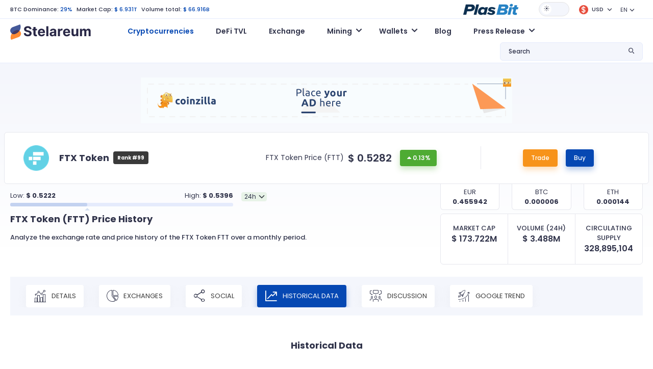

--- FILE ---
content_type: text/html; charset=UTF-8
request_url: https://www.stelareum.io/en/currency/ftt/history.html
body_size: 9065
content:
<!DOCTYPE html><html lang="en" data-theme="light"><head><meta name="coinzilla" content="dd47a066c96f7420a1d2c54b3f2ba5c0"/><meta charset="utf-8"><meta name="viewport" content="width=device-width,user-scalable=0,initial-scale=1.0,minimum-scale=1.0,maximum-scale=1.0"/><meta name="format-detection" content="telephone=no"><meta http-equiv="X-UA-Compatible" content="IE=edge">
<script src="https://cdnjs.cloudflare.com/ajax/libs/jquery/3.2.1/jquery.min.js"></script><link rel="stylesheet" type="text/css" href="https://cdnjs.cloudflare.com/ajax/libs/toastr.js/latest/css/toastr.min.css">
<script type="text/javascript" src="https://cdnjs.cloudflare.com/ajax/libs/toastr.js/latest/js/toastr.min.js"></script><link href="/src/fonts-v1/stelareum-font-icon.woff" crossorigin="anonymous" rel=preload as="font"><link href="/assets/google/fonts/poppins-v15-latin-regular.woff2" crossorigin="anonymous" rel=preload as="font"><link href="/assets/google/fonts/poppins-v15-latin-500.woff2" crossorigin="anonymous" rel=preload as="font"><link href="/assets/google/fonts/poppins-v15-latin-600.woff2" crossorigin="anonymous" rel=preload as="font"><link href="/assets/google/fonts/poppins-v15-latin-700.woff2" crossorigin="anonymous" rel=preload as="font"><link href="&#x2F;favicon.ico" rel="icon" type="image&#x2F;x-icon"><link href="&#x2F;assets&#x2F;release-983&#x2F;css&#x2F;7c691e3c518a83b10e898a80025a6cad-bootstrap.min.css" media="screen" rel="stylesheet" type="text&#x2F;css"><link href="&#x2F;assets&#x2F;release-983&#x2F;css&#x2F;45424953ad4cb087715b5a3574ce0cde-main.css" media="screen" rel="stylesheet" type="text&#x2F;css"><link href="&#x2F;assets&#x2F;release-983&#x2F;css&#x2F;020983bc0c6df876c8da5c9a7d041cf6-font.css" media="screen" rel="stylesheet" type="text&#x2F;css"><link href="&#x2F;assets&#x2F;release-983&#x2F;css&#x2F;85768fd81eb80d3a79c54be701d422b5-stelareum-font-icon.css" media="screen" rel="stylesheet" type="text&#x2F;css"><link href="&#x2F;assets&#x2F;release-983&#x2F;css&#x2F;a7357a1abc69b9a449f1399f8ca346de-main.css" media="screen" rel="stylesheet" type="text&#x2F;css"><link rel="apple-touch-icon" sizes="180x180" href="/apple-touch-icon.png"><link rel="icon" type="image/png" sizes="192x192" href="/android-chrome-192x192.png"><link rel="icon" type="image/png" sizes="32x32" href="/favicon-32x32.png"><link rel="icon" type="image/png" sizes="16x16" href="/favicon-16x16.png"><link rel="manifest" href="/site.webmanifest"><meta name="theme-color" content="#ffffff"><meta name="author" content="KoKsPfLaNzE"/><title>FTX Token (FTT) $ 0.5282: Price History >> Stelareum</title><meta name="description" content="Analyze the exchange rate and price history of the FTX Token FTT over a monthly period."/><meta property="og:url" content="https://www.stelareum.io/en/currency/ftt/history.html"/><meta property="og:locale" content="en"/><meta property="og:type" content="website"/><meta property="og:site_name" content="Stelareum"/><meta property="og:title" content="FTX Token (FTT) $ 0.5282: Price History >> Stelareum"/><meta property="og:description" content="Analyze the exchange rate and price history of the FTX Token FTT over a monthly period."/><meta property="og:image" content="https://www.stelareum.io/assets/internal/img/share/social_share.gif"/><meta property="og:image:secure_url" content="https://www.stelareum.io/assets/internal/img/share/social_share.gif"/><meta name="twitter:card" content="summary_large_image"/><meta name="twitter:site" content="@stelareum"/><meta name="twitter:creator" content="@stelareum"/><meta name="twitter:image" content="https://www.stelareum.io/assets/internal/img/share/social_share.gif"/><meta name="color-scheme" content="dark light"><meta name="google-site-verification" content="q9koIGW2YKelYpxe4sdR0S8bnaTX0-MDX4RBwDMgpUc"/><meta name="keywords" content="" data-rh="true"/><link rel="alternate" hreflang="en" href="https://www.stelareum.io/en/currency/ftt/history.html"/><link rel="alternate" hreflang="de" href="https://www.stelareum.io/de/currency/ftt/history.html"/><link rel="alternate" hreflang="fr" href="https://www.stelareum.io/currency/ftt/history.html"/><link rel="alternate" hreflang="it" href="https://www.stelareum.io/it/currency/ftt/history.html"/><link rel="alternate" hreflang="th" href="https://www.stelareum.io/th/currency/ftt/history.html"/><link rel="alternate" hreflang="x-default" href="https://www.stelareum.io/currency/ftt/history.html"/><link rel="canonical" href="https://www.stelareum.io/currency/ftt/history.html" data-rh="true">
<script type="application/ld+json">
{
"@context": "http://schema.org",
"@type": "Table",
"about": "Historique Cours FTX Token",
"cssSelector": "#history-currency"
}
</script><style>
@media (max-width: 767px) {
#bloglist_container {
width: 350px;
grid-template-columns: repeat(1,minmax(0,1fr));
}.blog_item_card {
width: auto;
}
}@media (min-width: 768px) {
#bloglist_container {
width: 700px;
grid-template-columns: repeat(2,minmax(0,1fr));
}
}@media (min-width: 1000px) {
#bloglist_container {
width: 1100px;
grid-template-columns: repeat(3,minmax(0,1fr));
}.plasbit-banner {
max-width: 850px;
}
}@media (min-width: 1401px) {
#bloglist_container {
width: auto;
grid-template-columns: repeat(4,minmax(0,1fr));
}
}* {
font-family: "Poppins", sans-serif !important;
}.title {
font-size: 11px !important;
line-height: 0 !important;
font-weight: 500 !important;
margin-bottom: 0 !important;
}h1, h2 {
font-weight: 700 !important;
}[data-theme="dark"] h1, h2, h3, h4, h5, h6 {
color: var(--font-color-1) !important;
}[data-theme="dark"] #main {
background: transparent linear-gradient(180deg,var(--bg-color) 0%,var(--bg-color) 100%) !important;
}[data-theme="dark"] body {
color: var(--font-color-1) !important;
background-color: var(--bg-color) !important;
}[data-theme="dark"] .navbar {
background-color: var(--bg-color) !important;
}[data-theme="dark"] .title {
color: var(--font-color-1) !important;
}@media (min-width: 1376px) {
.container {
max-width:1402px !important;
}
}@media (max-width: 1375px) {
.container {
padding-left:20px !important;
padding-right: 20px !important;
max-width: 100% !important
}
}@media (max-width: 768px) {
.currency-info img, .media-image-link img, .title img {
height: auto !important;
}
}.blog-builder-container {
display: none;
}.blog-form-button {
padding: 4px 15px;
}.blog-form-group {
display: flex;
align-items: center;
}.blog-form-group label {
white-space: nowrap;
margin-right: 15px;
}.blog-form-input {
padding: 4px 11px;
width: 100%;
border: 1px solid #d9d9d9;
background: transparent;
color: rgba(0,0,0,.85);
}[data-theme="dark"] .blog-form-input {
color: #d9d9d9;
background: var(--bg-color-3);
border: 1px solid var(--border-color);
}#container {
display: flex;
justify-content: center;
}
.ck-editor__editable[role="textbox"] {
/* editing area */
min-height: 200px;
}
.ck-content .image {
/* block images */
max-width: 80%;
margin: 20px auto;
}
.ck-editor {
width: 97%;
margin: 30px 0;
}.cke_reset {
width: 100% !important;
}.calc_preview .card {
flex-direction: row !important;
}.btn {
border: none !important;
min-width: auto !important;
text-transform: none !important;
position: relative !important;
font-size: .75rem !important;
font-weight: 500 !important;
}.btn-lg {
padding: 0.5rem 1rem !important;
font-size: 1.25rem;
border-radius: 0.3rem;
}
.signup-btn {
padding: 4px 14px !important;
}
.btn-orange, .btn-orange:focus, .btn-orange:not(:disabled):not(.disabled):active, .btn-orange:not(:disabled):not(.disabled).active:focus, .btn-orange:not(:disabled):not(.disabled):active:focus, .show>.btn-orange.dropdown-toggle:focus {
background-color: var(--orange-1) !important;
border-color: var(--orange-1) !important;
box-shadow: 0 6px 12px var(--orange-1-30) !important;
border-radius: 4px !important;
color: #fff !important;
}
.btn-primary, .btn-primary:focus, .btn-primary:not(:disabled):not(.disabled):active, .btn-primary:not(:disabled):not(.disabled).active:focus, .btn-primary:not(:disabled):not(.disabled):active:focus, .show>.btn-primary.dropdown-toggle:focus {
background-color: var(--primary-color) !important;
border-color: var(--primary-color) !important;
box-shadow: 0 6px 12px #0648b34d !important;
border-radius: 4px !important;
color: #fff !important;
}.btn:hover {
transform: none !important;
}
.main-menu .navbar {
position: relative !important;
}.blog_title_field {
text-overflow: ellipsis;
max-width: 300px;
overflow: hidden;
}.meta_desc_field {
text-overflow: ellipsis;
max-width: 400px;
overflow: hidden
}.keywords_field {
text-overflow: ellipsis;
max-width: 150px;
overflow: hidden;
}.blog_route_field {
text-overflow: ellipsis;
max-width: 200px;
overflow: hidden;
}#bloglist_container {
display: grid;
grid-gap: 30px 20px;
}#blogcontent_container {
margin-bottom: 100px;
}.blog_item_card {
padding: 20px 20px;
background: #282A30;
border-radius: 15px;
text-decoration: none;
box-sizing: border-box;
margin: 0px;
display: block;
position: relative;
height: 100%;
width: 330px;
}.blog_item_content {
box-sizing: border-box;
margin: 0px;
display: flex;
height: 100%;
flex-direction: column;
-webkit-box-align: start;
align-items: start;
}[data-theme="light"] .blog_item_card {
background: white;
box-shadow: rgba(0, 0, 0, 0.15) 0px 5px 15px 0px;
}.blog_item_image {
box-sizing: border-box;
margin: 0px 0px 24px;
background-position: center center;
background-repeat: no-repeat;
background-size: cover;
background-color: rgb(211, 211, 211);
border-radius: 16px;
display: block;
max-width: 100%;
position: relative;
width: 100%;
content: " ";
}.blog_item_type {
box-sizing: border-box;
margin: 0px 0px 24px;
flex: 1 1 0%;
}.blog_item_title {
line-height: 1.5;
padding-bottom: 4px;
}.blog_item_article {
margin: 0px 0px 8px;
font-size: 16px;
line-height: 34px;
line-height: 28px;
color: rgb(34, 37, 49);
}.blog_item_content {
line-height: 1.5;
margin: 0px;
color: #58667e;
font-size: 14px;
}.blog_item_author {
box-sizing: border-box;
margin: 0px;
padding-bottom: 8px;
display: flex;
}.blog_item_author_p {
line-height: 1.5;
margin: 0px;
color: #58667e;
font-size: 12px;
}.blog_item_date {
box-sizing: border-box;
margin: 0px;
padding-bottom: 24px;
display: flex;
}.blog_item_date_span {
line-height: 1.5;
margin: 0px;
color: #58667e;
font-size: 12px;
}.blog_item_dot {
box-sizing: border-box;
margin: 0px 8px;
color: rgb(166, 176, 195);
}.blog_item_minute_read {
line-height: 1.5;
margin: 0px;
color: #58667e;
font-size: 12px;
}.blog_image_panel {
width: 100%;
height: 200px;
background-size: cover !important;
background-repeat: no-repeat !important;
background-position: center !important;
border-radius: 10px !important;
}#blog_image {
width: 100%;
height: 400px;
background-repeat: no-repeat !important;
background-position: center !important;
background-size: contain !important;
}#blog_title {
margin: 30px auto;
max-width: 1000px;
font-size: 45px;
text-align: center;
}.bloglist_panel {
display: flex;
justify-content: center;
}.blog_content_panel {
padding: 40px 50px 10px 50px;
margin: 0 auto;
margin-bottom: 30px;
box-shadow: rgba(149, 157, 165, 0.2) 0px 8px 24px;
}.blog-notification {
display: flex;
justify-content: center;
}#blog-notify-text {
font-size: 12px;
position: absolute;
top: 15px;
padding: 5px 10px;
border-radius: 5px;
background: #FFFFFF;
box-shadow: rgba(149, 157, 165, 0.2) 0px 8px 24px;
}#toast-container {
top: 10px !important;
}.toast-success {
background: #48A860 !important;background-position: 15px center !important;
background-repeat: no-repeat !important;
}.toast-error {
background: #BD362F !important;background-position: 15px center !important;
background-repeat: no-repeat !important;
}.blog-invalid-feedback {
color: #ff4d4f;
display: none;
padding-top: 2px;
}.blog-content-valid {
background-color: #f6ffed;
border: 1px solid #b7eb8f;
padding: 8px 15px;
word-wrap: break-word;
border-radius: 2px;
font-size: 12px;
color: rgba(0,0,0,.85);
}.blog-content-invalid {
background-color: #fff2f0;
border: 1px solid #ffccc7;
padding: 8px 15px;
word-wrap: break-word;
border-radius: 2px;
font-size: 12px;
color: rgba(0,0,0,.85);
}textarea.cke_source {
color: black;
}#blogcontent_container iframe {
margin: auto;
}@media (max-width: 768px) {
#blog_title {
font-size: 25px;
}#blog_image {
height: 40vw;
max-height: 400px;
}.blog_content_panel {
padding: 40px 25px 10px 25px;
}#blogcontent_container table:nth-child(odd) td {
max-width: calc(100vw - 90px);
overflow-x: scroll;
}
}</style></head><body><header class="d-flex flex-column"><div class="container order-2 order-xl-1"><div class="row"><div class="col-12"><div class="top-header d-flex flex-wrap align-items-center justify-content-between"><div class="top-left my-3 my-lg-0 w-100 w-lg-auto text-center text-lg-start"><ul class="list-inline list-unstyled mb-0"><li class="list-inline-item">
<a href="/en/currency/market-cap-history.html">BTC Dominance:</a>
<span>29%</span></li><li class="list-inline-item">
Market Cap:
<span>$ 6.931T</span></li><li class="list-inline-item d-none d-sm-inline-block">
Volume total:
<span>$ 66.916B</span></li></ul></div><div class="top-right w-100 w-lg-auto d-flex flex-wrap align-items-center justify-content-center mb-3 mb-lg-0"><div class="me-3">
<a href="https://plasbit.com/" target="_blank" rel="nofollow" role="button" aria-expanded="false">
<img id="top-icon-coin-game" src="/assets/internal/img/partner/plasbit_light.png" alt="Coin Game"/>
</a></div><div id="theme-switch" class="theme-switch-wrapper me-3">
<label class="theme-switch" for="checkbox">
<input type="checkbox" id="checkbox"/><div class="slider round"></div>
</label></div><div class="dropdown me-3 stelareum-dropdown top-cry-menu">
<a id="cryDropdown" href="#" class="dropdown-toggle" role="button" data-bs-toggle="dropdown" aria-expanded="false">
<span class="title">
<i class="me-1">
<img class="img-fluid" src="/assets/internal/img/global_currency/usd.png" height="18" width="18" alt="USD"/>
</i>
USD </span>
</a><div id="top-search-drop-wrap-cry" class="dropdown-menu dropdown-menu-right" aria-labelledby="cryDropdown"><div class="input-group"><div class="input-group-prepend">
<span class="input-group-text">
<i class="stelareum-font-icon-search"></i>
</span></div>
<input class="form-currency-search form-control ps-1" placeholder="What are you looking for?"/><div class="input-group-append dropdown-close">
<span class="input-group-text">
<i class="stelareum-font-icon-close"></i>
</span></div></div><div>
<a class="dropdown-item currency-exchange" data-code="EUR" href="#">
<span class="title">
<i class="me-2">
<img loading="lazy" src="/assets/internal/img/global_currency/eur.png" height="18" width="18" alt="	&euro;"/>
</i>Euro                    	&euro; </span>
</a>
<a class="dropdown-item currency-exchange" data-code="BTC" href="#">
<span class="title">
<i class="me-2">
<img loading="lazy" src="/assets/internal/img/global_currency/btc.png" height="18" width="18" alt="BTC"/>
</i>Bitcoin                    BTC </span>
</a>
<a class="dropdown-item currency-exchange" data-code="ETH" href="#">
<span class="title">
<i class="me-2">
<img loading="lazy" src="/assets/internal/img/global_currency/eth.png" height="18" width="18" alt="ETH"/>
</i>Ethereum                    ETH </span>
</a>
<a class="dropdown-item currency-exchange" data-code="CAD" href="#">
<span class="title">
<i class="me-2">
<img loading="lazy" src="/assets/internal/img/global_currency/cad.png" height="18" width="18" alt="$"/>
</i>CAD                    $ </span>
</a>
<a class="dropdown-item currency-exchange" data-code="JPY" href="#">
<span class="title">
<i class="me-2">
<img loading="lazy" src="/assets/internal/img/global_currency/jpy.png" height="18" width="18" alt="&yen;"/>
</i>JPY                    &yen; </span>
</a>
<a class="dropdown-item currency-exchange" data-code="GBP" href="#">
<span class="title">
<i class="me-2">
<img loading="lazy" src="/assets/internal/img/global_currency/gbp.png" height="18" width="18" alt="&pound;"/>
</i>GBP                    &pound; </span>
</a>
<a class="dropdown-item currency-exchange" data-code="RUB" href="#">
<span class="title">
<i class="me-2">
<img loading="lazy" src="/assets/internal/img/global_currency/rub.png" height="18" width="18" alt="&#8381;"/>
</i>RUB                    &#8381; </span>
</a>
<a class="dropdown-item currency-exchange" data-code="USDC" href="#">
<span class="title">
<i class="me-2">
<img loading="lazy" src="/assets/internal/img/global_currency/usdc.png" height="18" width="18" alt="USDC"/>
</i>USD Coin                    USDC </span>
</a>
<a class="dropdown-item currency-exchange" data-code="THB" href="#">
<span class="title">
<i class="me-2">
<img loading="lazy" src="/assets/internal/img/global_currency/thb.png" height="18" width="18" alt="&#3647;"/>
</i>THB                    &#3647; </span>
</a>
<a class="dropdown-item currency-exchange" data-code="TRY" href="#">
<span class="title">
<i class="me-2">
<img loading="lazy" src="/assets/internal/img/global_currency/try.png" height="18" width="18" alt="&#8378;"/>
</i>TRY                    &#8378; </span>
</a>
<a class="dropdown-item currency-exchange" data-code="BRL" href="#">
<span class="title">
<i class="me-2">
<img loading="lazy" src="/assets/internal/img/global_currency/brl.png" height="18" width="18" alt="&#82;&#36;"/>
</i>BRL                    &#82;&#36; </span>
</a>
<a class="dropdown-item currency-exchange" data-code="CHF" href="#">
<span class="title">
<i class="me-2">
<img loading="lazy" src="/assets/internal/img/global_currency/chf.png" height="18" width="18" alt="CHF"/>
</i>CHF                    CHF </span>
</a>
<a class="dropdown-item currency-exchange" data-code="CNY" href="#">
<span class="title">
<i class="me-2">
<img loading="lazy" src="/assets/internal/img/global_currency/cny.png" height="18" width="18" alt="&#20803;"/>
</i>CNY                    &#20803; </span>
</a>
<a class="dropdown-item currency-exchange" data-code="IDR" href="#">
<span class="title">
<i class="me-2">
<img loading="lazy" src="/assets/internal/img/global_currency/idr.png" height="18" width="18" alt="&#82;&#112;"/>
</i>IDR                    &#82;&#112; </span>
</a>
<a class="dropdown-item currency-exchange" data-code="INR" href="#">
<span class="title">
<i class="me-2">
<img loading="lazy" src="/assets/internal/img/global_currency/inr.png" height="18" width="18" alt="&#8377;"/>
</i>INR                    &#8377; </span>
</a>
<a class="dropdown-item currency-exchange" data-code="KRW" href="#">
<span class="title">
<i class="me-2">
<img loading="lazy" src="/assets/internal/img/global_currency/krw.png" height="18" width="18" alt="&#8361;"/>
</i>KRW                    &#8361; </span>
</a>
<a class="dropdown-item currency-exchange" data-code="LKR" href="#">
<span class="title">
<i class="me-2">
<img loading="lazy" src="/assets/internal/img/global_currency/lkr.png" height="18" width="18" alt="&#8360;"/>
</i>LKR                    &#8360; </span>
</a>
<a class="dropdown-item currency-exchange" data-code="NGN" href="#">
<span class="title">
<i class="me-2">
<img loading="lazy" src="/assets/internal/img/global_currency/ngn.png" height="18" width="18" alt="&#8358;"/>
</i>NGN                    &#8358; </span>
</a>
<a class="dropdown-item currency-exchange" data-code="NZD" href="#">
<span class="title">
<i class="me-2">
<img loading="lazy" src="/assets/internal/img/global_currency/nzd.png" height="18" width="18" alt="&#36;"/>
</i>NZD                    &#36; </span>
</a>
<a class="dropdown-item currency-exchange" data-code="SGD" href="#">
<span class="title">
<i class="me-2">
<img loading="lazy" src="/assets/internal/img/global_currency/sgd.png" height="18" width="18" alt="&#36;"/>
</i>SGD                    &#36; </span>
</a>
<a class="dropdown-item currency-exchange" data-code="AUD" href="#">
<span class="title">
<i class="me-2">
<img loading="lazy" src="/assets/internal/img/global_currency/aud.png" height="18" width="18" alt="$"/>
</i>AUD                    $ </span>
</a></div></div></div><div class="dropdown me-3">
<a id="langDropdown" class="dropdown-toggle" role="button" data-bs-toggle="dropdown" aria-haspopup="true" aria-expanded="false">EN</a><div id="languageSwitch" class="dropdown-menu dropdown-menu-right" aria-labelledby="langDropdown">
<a class="dropdown-item" data-local="de" data-request="/de/currency/ftt/history.html" href="#">Deutsch</a>
<a class="dropdown-item" data-local="fr" data-request="/currency/ftt/history.html" href="#">Français</a>
<a class="dropdown-item" data-local="it" data-request="/it/currency/ftt/history.html" href="#">Italiano</a>
<a class="dropdown-item" data-local="th" data-request="/th/currency/ftt/history.html" href="#">ไทย</a></div></div></div></div></div></div></div><div class="main-menu d-flex align-items-center order-1 order-lg-2" id="main-menu"><div class="container"><div class="row"><div class="col-12"><nav class="navbar navbar-expand-lg navbar-light flex-wrap p-0">
<a class="navbar-brand" href="/en/">
<img id="logo" src="/src/img/logo.svg" alt="Stelareum"/>
</a>
<button class="navbar-toggler order-3 order-lg-2 collapsed" type="button" data-bs-toggle="collapse" data-bs-target="#navbarSupportedContent" aria-controls="navbarSupportedContent" aria-expanded="false" aria-label="Toggle navigation">
<span class="navbar-toggler-icon"></span>
</button><div class="collapse navbar-collapse ms-0 ms-lg-5 order-3" id="navbarSupportedContent"><ul class="navbar-nav me-auto"><li class="nav-item active">
<a href="/en/"
class="nav-link"
>
Cryptocurrencies </a></li><li class="nav-item">
<a href="/en/defi-tvl.html"
class="nav-link"
>
DeFi TVL </a></li><li class="nav-item">
<a href="/en/exchange.html"
class="nav-link"
>
Exchange </a></li><li class="nav-item dropdown">
<a href="#"
class="nav-link dropdown-toggle"
id="navbarDropdown1"
role="button"
data-bs-toggle="dropdown"
aria-expanded="false"
>
Mining </a><ul class="dropdown-menu" aria-labelledby="navbarDropdown1">
<a href="/en/mining/gpu.html"
class="dropdown-item "
>
Hash GPU Calculator </a>
<a href="/en/mining/profit.html"
class="dropdown-item "
>
Mining Profit Calculator </a>
<a href="/en/mining/pool.html"
class="dropdown-item "
>
Mining Pools </a></ul></li><li class="nav-item dropdown">
<a href="#"
class="nav-link dropdown-toggle"
id="navbarDropdown2"
role="button"
data-bs-toggle="dropdown"
aria-expanded="false"
>
Wallets </a><ul class="dropdown-menu" aria-labelledby="navbarDropdown2">
<a href="/en/wallet.html"
class="dropdown-item "
>
Wallets </a>
<a href="/en/wallet/hardware.html"
class="dropdown-item "
>
Hardware Wallets </a></ul></li><li class="nav-item">
<a href="/en/wallet/blog.html"
class="nav-link"
>
Blog </a></li><li class="nav-item dropdown">
<a href="#"
class="nav-link dropdown-toggle"
id="navbarDropdown3"
role="button"
data-bs-toggle="dropdown"
aria-expanded="false"
>
Press Release </a><ul class="dropdown-menu" aria-labelledby="navbarDropdown3">
<a href="/en/press-release/media-kit.html"
class="dropdown-item "
>
Media Kit </a>
<a href="/en/press-release/submit.html"
class="dropdown-item "
>
Submit Press Release </a></ul></li><li class="nav-item mb-2 d-sm-none">
<a href="/en/auth/login.html" class="btn btn-secondary btn-block">Login</a></li><li class="nav-item d-sm-none">
<a href="/en/auth/register.html" class="btn btn-primary signup-btn btn-block">Sign Up</a></li></ul></div><div class="my-2 my-lg-0 top-search ms-auto order-2 order-lg-3"><div class="dropdown stelareum-dropdown">
<a class="nav-link dropdown-toggle" href="#" id="searchDropdown" role="button" data-bs-toggle="dropdown" aria-haspopup="true" aria-expanded="false">
<span class="search-text d-none d-xl-block">Search</span>
<i class="stelareum-font-icon-search"></i>
</a><div class="dropdown-menu dropdown-menu-right px-2 py-3 top-search-drop-wrap" id="top-search-drop-wrap" aria-labelledby="searchDropdown"><div class="input-group"><div class="input-group-prepend">
<span class="input-group-text">
<i class="stelareum-font-icon-search"></i>
</span></div>
<input class="form-control form-search" placeholder="What are you looking for?"/><div class="input-group-append dropdown-close">
<span class="input-group-text">
<i class="stelareum-font-icon-close"></i>
</span></div></div><div id="search-crypto" class="search-result-group d-none"><h6 class="top-search-title pb-2 f-s-12 f-w-500 mt-2">Cryptoassets</h6><div class="search-result"></div>
<span class="span-link dropdown-item text-primary search-all-result" data-type="currency">See all results (<span class="result-number"></span>)</span></div><div id="search-exchange" class="search-result-group d-none"><h6 class="top-search-title pb-2 f-s-12 f-w-500 mt-2">Exchanges</h6><div class="search-result"></div>
<span class="span-link dropdown-item text-primary search-all-result" data-type="exchange">See all results (<span class="result-number"></span>)</span></div><div id="search-defi-tvl" class="search-result-group d-none"><h6 class="top-search-title pb-2 f-s-12 f-w-500 mt-2">DeFi Protocols</h6><div class="search-result"></div>
<span class="span-link dropdown-item text-primary search-all-result" data-type="exchange">See all results (<span class="result-number"></span>)</span></div></div></div></div></nav></div></div></div></div></header><div id="main" class="main gradiant-bg"><div class="d-flex justify-content-center pt-2 pb-2"><div style="margin-top: 20px;"><div class="coinzilla" data-zone="C-333642444b59c3b7606"></div></div></div><div id="currency_FTT" class="currency-info-main"><div class="currency-info d-flex rounded-0 fixed-currency-info">
<span>
<img src="/assets/internal/img/coins/ftt.png" height="24" width="24" alt="FTX Token FTT"/>
<b>FTX Token</b>
</span>
<span>
<span class="mr-2 d-none d-sm-inline-flex">Price:</span>
<span class="price price-val mr-3">
$ <span class="exchange_rate" data-rate="0.5282">0.5282</span>
</span>
<span class="d-inline-flex align-items-center">
<span class="percent_history diff green flex-shrink-0">0.13%</span>
</span>
</span></div><div class="main pt-1"><div class="container"><div class="row currency-info align-items-center"><div class="col-lg-9 pe-lg-5 pipe-after"><div class="row align-items-center"><div class="col-sm-7 col-xl-6"><div class="d-flex align-items-center"><div class="icon flex-shrink-0">
<img src="/assets/internal/img/coins/ftt.png" width="50" height="50" alt="FTX Token FTT" class="img-fluid"/></div><div class="d-flex justify-content-center align-items-center"><div><h2 class="m-0 mr-2">FTX Token</h2></div>
<span class="badge badge-secondary p-2 font-weight-normal">Rank #99</span></div><div class="actions"></div></div></div><div class="col-sm-5 col-xl-6 text-center text-sm-end my-3 my-sm-0 d-flex align-items-center justify-content-center"><div class="f-s-14 mr-2">FTX Token Price (FTT)</div><div class="price d-inline-flex align-items-center">
<span class="price-val mr-3">
$ <span class="exchange_rate" data-rate="0.5282">0.5282</span>
</span>
<span class="percent_history diff green">0.13%</span></div></div></div></div><div class="col-lg-3"><div class="d-flex align-items-center justify-content-center">
<a href="https://plasbit.com" target="_blank" class="btn btn-orange btn-lg mx-2">Trade</a>
<a href="https://plasbit.com" target="_blank" class="btn btn-primary btn-lg mx-2">Buy</a></div></div></div><div class="row"><div class="col-md-6 col-xl-5 order-2 order-md-1 progress-container"><div class="d-flex align-items-center"><div class="top-chart1 w-100 mr-3"><div class="d-flex align-items-center justify-content-between"><div>Low:
<strong>
$ <span id="price-rate-low">0.5222</span>  </strong></div><div>High:
<strong>
$ <span id="price-rate-high">0.5396</span>  </strong></div></div><div class="progress"><div class="progress-bar" id="price-rate-graph" role="progressbar" style="width: 34.48275862069%" aria-valuemin="0.5222" aria-valuenow="0.5282" aria-valuemax="0.5396"></div></div></div><div class="form-group mt-3">
<select id="price-rate-select" data-currency="FTT" class="form-control form-select"><option value="24h">24h</option><option value="1w">1w</option><option value="1m">1m</option><option value="3m">3m</option><option value="6m">6m</option><option value="1y">1y</option>
</select></div></div></div><script type="application/javascript">
let priceRate = {"24h":{"low":0.5222,"high":0.5396},"1w":{"low":0.4947,"high":0.5625},"1m":{"low":0.4512,"high":0.7885},"3m":{"low":0.4542,"high":3.9825},"6m":{"low":0.4542,"high":3.9825},"1y":{"low":0.4512,"high":2.6689}};
</script><div class="col-md-6 col-xl-4 order-1 order-md-2 offset-xl-3"><div class="row text-center"><div class="col-4"><div class="currency-conversion-opt"><div>EUR</div>
<strong id="currencyConvertEUR">0.455942</strong></div></div><div class="col-4"><div class="currency-conversion-opt"><div>BTC</div>
<strong id="currencyConvertBTC">0.00000554</strong></div></div><div class="col-4"><div class="currency-conversion-opt"><div>ETH</div>
<strong id="currencyConvertETH">0.000144</strong></div></div></div></div></div></div></div></div><div class="container stablecoins"><div class="row" id="title-group"><div class="col-lg-8" id="title_panel"><h1 class="mb-3 text-center text-lg-start">FTX Token (FTT) <span class="d-none d-sm-inline">Price History</span></h1><p class="f-w-500 text-center text-lg-start">Analyze the exchange rate and price history of the FTX Token FTT over a monthly period.</p></div><div class="col-lg-4" id="title-calculation"><div class="market-cap-vs-volume-vs-number"><div>
<small>Market Cap</small><div>
$ <span class="supply" data-supply="328895103.81321">
173.722M
</span></div></div><div>
<small>Volume (24H)</small><div>
$ <span class="volume" data-volume="6602814.5363001">3.488M</span></div></div><div>
<small>Circulating Supply</small><div>328,895,104</div></div></div></div></div><div class="py-4"><div class="currency-map-slider menu-slider-wrap nav nav-pills cust-tab-3 p-1 p-md-3 mt-4 mt-lg-0 mb-3 mb-lg-4" role="tablist"><div class="menu-slider pb-0"><div class="w-auto"><li class="nav-item" role="presentation">
<a class="nav-link " href="/en/currency/ftt.html"><i class="stelareum-font-icon-chart-details"></i> Details</a></li></div><div class="w-auto"><li class="nav-item" role="presentation">
<a class="nav-link " href="/en/currency/ftt/exchange.html"><i class="stelareum-font-icon-piechart"></i> Exchanges</a></li></div><div class="w-auto"><li class="nav-item" role="presentation">
<a class="nav-link " href="/en/currency/ftt/social.html"><i class="stelareum-font-icon-share"></i> Social</a></li></div><div class="w-auto"><li class="nav-item" role="presentation">
<a class="nav-link active" href="/en/currency/ftt/history.html"><i class="stelareum-font-icon-linechart"></i> Historical Data</a></li></div><div class="w-auto"><li class="nav-item" role="presentation">
<a class="nav-link " href="/en/currency/ftt/discussion.html"><i class="stelareum-font-icon-disscussion"></i> Discussion</a></li></div><div class="w-auto"><li class="nav-item" role="presentation">
<a class="nav-link " href="/en/currency/ftt/trend.html"><i class="stelareum-font-icon-google-trend"></i> Google Trend</a></li></div></div>
<a href="javascript:void(0)" class="menu-slider-nav menu-slider-next d-none">
<i class="stelareum-font-icon-angle-right "></i>
</a>
<a href="javascript:void(0)"   class="menu-slider-nav menu-slider-prev d-none">
<i class="stelareum-font-icon-angle-left"></i>
</a></div></div><section class="historical_data"><h2 class="text-center">Historical Data</h2><div class="table-responsive my-5"><table id="history-currency" class="table table-nowrap"><thead><tr><th>Date (Daily)</th><th>Price (USD)</th><th class="text-right">Change</th></tr></thead><tbody><tr><td>1/18/26, 12:00 AM</td><td class="f-w-600">$ 0.5301</td><td class=" price-change currency-color">
$ 0.0027 (0.51%)</td></tr><tr><td>1/17/26, 12:00 AM</td><td class="f-w-600">$ 0.5274</td><td class=" price-change currency-color">
$ 0.0018 (0.34%)</td></tr><tr><td>1/16/26, 12:00 AM</td><td class="f-w-600">$ 0.5256</td><td class="currency-color-negative price-change currency-color">
$ -0.0077 (-1.44%)</td></tr><tr><td>1/15/26, 12:00 AM</td><td class="f-w-600">$ 0.5333</td><td class="currency-color-negative price-change currency-color">
$ -0.0099 (-1.82%)</td></tr><tr><td>1/14/26, 12:00 AM</td><td class="f-w-600">$ 0.5432</td><td class=" price-change currency-color">
$ 0.03 (5.85%)</td></tr><tr><td>1/13/26, 12:00 AM</td><td class="f-w-600">$ 0.5132</td><td class=" price-change currency-color">
$ 0.0088 (1.74%)</td></tr><tr><td>1/12/26, 12:00 AM</td><td class="f-w-600">$ 0.5044</td><td class=" price-change currency-color">
$ 0.0048 (0.96%)</td></tr><tr><td>1/11/26, 12:00 AM</td><td class="f-w-600">$ 0.4996</td><td class="currency-color-negative price-change currency-color">
$ -0.0009 (-0.18%)</td></tr><tr><td>1/10/26, 12:00 AM</td><td class="f-w-600">$ 0.5005</td><td class="currency-color-negative price-change currency-color">
$ -0.009 (-1.77%)</td></tr><tr><td>1/9/26, 12:00 AM</td><td class="f-w-600">$ 0.5095</td><td class="currency-color-negative price-change currency-color">
$ -0.0177 (-3.36%)</td></tr><tr><td>1/8/26, 12:00 AM</td><td class="f-w-600">$ 0.5272</td><td class="currency-color-negative price-change currency-color">
$ -0.0197 (-3.60%)</td></tr><tr><td>1/7/26, 12:00 AM</td><td class="f-w-600">$ 0.5469</td><td class="currency-color-negative price-change currency-color">
$ -0.0045 (-0.82%)</td></tr><tr><td>1/6/26, 12:00 AM</td><td class="f-w-600">$ 0.5514</td><td class=" price-change currency-color">
$ 0.0216 (4.08%)</td></tr><tr><td>1/5/26, 12:00 AM</td><td class="f-w-600">$ 0.5298</td><td class="currency-color-negative price-change currency-color">
$ -0.0044 (-0.82%)</td></tr><tr><td>1/4/26, 12:00 AM</td><td class="f-w-600">$ 0.5342</td><td class="currency-color-negative price-change currency-color">
$ -0.0426 (-7.39%)</td></tr><tr><td>1/3/26, 12:00 AM</td><td class="f-w-600">$ 0.5768</td><td class=" price-change currency-color">
$ 0.1038 (21.95%)</td></tr><tr><td>1/2/26, 12:00 AM</td><td class="f-w-600">$ 0.473</td><td class=" price-change currency-color">
$ 0.0019 (0.40%)</td></tr><tr><td>1/1/26, 12:00 AM</td><td class="f-w-600">$ 0.4711</td><td class=" price-change currency-color">
$ 0.0056 (1.20%)</td></tr><tr><td>12/31/25, 12:00 AM</td><td class="f-w-600">$ 0.4655</td><td class=" price-change currency-color">
$ 0.0053 (1.15%)</td></tr><tr><td>12/30/25, 12:00 AM</td><td class="f-w-600">$ 0.4602</td><td class="currency-color-negative price-change currency-color">
$ -0.0156 (-3.28%)</td></tr></tbody></table></div><div class="text-center mb-5">
<button id="btnLoadMore" class="btn btn-white with-shadow d-inline-flex align-items-center">
<i class="stelareum-font-icon-loader f-s-28 mr-2"></i>
<span class="text-uppercase">Load more</span>
</button></div></section></div><footer><nav class="footer-menu text-center"><ul class="list-inline px-lg-3 mx-3"><li class="list-inline-item">
<a class=""
href="/en/"
>
Cryptocurrencies </a></li><li class="list-inline-item">
<a class=""
href="/en/defi-tvl.html"
>
DeFi TVL </a></li><li class="list-inline-item">
<a class=""
href="/en/exchange.html"
>
Exchange </a></li><li class="list-inline-item">
<a class=""
href="/en/mining/gpu.html"
>
Mining </a></li><li class="list-inline-item">
<a class=""
href="/en/wallet.html"
>
Wallets </a></li><li class="list-inline-item">
<a class=""
href="/en/wallet/blog.html"
>
Blog </a></li><li class="list-inline-item">
<a class=""
href="/en/press-release/submit.html"
>
Press Release </a></li><li class="list-inline-item">
<a class=""
href="/en/site/contact.html"
>
Contact </a></li></ul></nav><div class="container"><div class="row mt-3 mb-5"><div class="col-lg-6 text-center text-lg-start"><div class="footer-logo"><p class="text-white f-w-500 f-s-14">Start trading crypto!</p><ul class="list-inline mt-4"><li class="list-inline-item">
<a href="https://plasbit.com" target="_blank">
<img loading="lazy" class="img-fluid" src="/assets/internal/img/partner/plasbit.png" height="30" width="30" alt="PLASBIT"> PLASBIT
</a></li></ul></div></div><div class="col-lg-6 text-center text-lg-end"><div><ul class="list-inline social-link"><li class="list-inline-item">
<a href="https://twitter.com/stelareum" rel="noreferrer" title="Twitter" target="_blank" class="social-twitter">
<i class="stelareum-font-icon-twitter"></i>
</a></li><li class="list-inline-item">
<a href="https://www.youtube.com/channel/UC2frGn1JTY-n2ZhNkzZjD4A" rel="noreferrer" title="Youtube" target="_blank" class="social-youtube">
<i class="stelareum-font-icon-youtube"></i>
</a></li><li class="list-inline-item">
<a href="https://t.me/stelareum_pr" rel="noreferrer" title="Telegram" target="_blank" class="social-telegram">
<i class="stelareum-font-icon-telegram"></i>
</a></li></ul></div></div></div></div><div class="footer-copy py-3 text-center py-4">
Copyright &copy; <a href="/en/">Stelareum</a> 2026 / <a href="/en/site/privacy.html">Terms of Service</a></div></footer></div><script type="application/javascript">
let currencyUrl = '/en/currency/XXX.html';
let exchangeUrl = '/en/exchange/XXX.html';
let defiProtocolUrl = '/en/defi-tvl/protocol/XXX.html';
let searchDataUrl = '/en/core/search-values.html';
let baseUrl = "";
</script><script  src="&#x2F;assets&#x2F;release-983&#x2F;js&#x2F;153d1a86a3969f9b068a38d45749bf53-bootstrap.bundle.min.js"></script>
<script  src="&#x2F;assets&#x2F;release-983&#x2F;js&#x2F;d3484837a4c34531f13606b0bfbc0220-function.js"></script>
<script  src="&#x2F;assets&#x2F;release-983&#x2F;js&#x2F;19cc3beeb3d99dcbd626ea464e9e41d0-main.js"></script>
<script  async="async" src="https&#x3A;&#x2F;&#x2F;coinzillatag.com&#x2F;lib&#x2F;display.js"></script>
<script  async="async" src="https&#x3A;&#x2F;&#x2F;coinzillatag.com&#x2F;lib&#x2F;header.js"></script><script type="application/javascript">
var exchangeRate = {"USD":1,"EUR":0.8632000552448036,"BTC":1.0504236989031897e-5,"ETH":0.0002728326853557056,"CAD":1.3909,"JPY":158.087,"GBP":0.7475,"RUB":77.9,"USDC":0.9998000399920016,"THB":31.41,"TRY":43.2735,"BRL":5.3694,"CHF":0.8024,"CNY":6.9676,"IDR":16876,"INR":90.662,"KRW":1473.3,"LKR":309.35,"NGN":1416.16,"NZD":1.7382,"SGD":1.2887,"AUD":1.4958};
var currentCurrency = 'USD';
</script><script type="application/javascript">
if (typeof WebSocket !== 'undefined') {
function websocket() {
let ws = new WebSocket('wss://stream.stelareum.io');
ws.onopen = function () {
// sending a send event to websocket server
ws.send('connected')
};
ws.onmessage = function (data) {
recive = JSON.parse(data.data);
//console.log(recive);
if (recive.method === 'update') {
recive.data.forEach(function(currencyDetail) {
overviewCurrency(currencyDetail);
currencyDetailExchange(currencyDetail);
});
}
};ws.onclose = function(e) {
console.log('Socket is closed. Reconnect will be attempted in 1 second.', e.reason);
setTimeout(function() {
websocket();
}, 1000);
};ws.onerror = function(err) {
console.error('Socket encountered error: ', err.message, 'Closing socket');
ws.close();
};
}
websocket();
}var currentPrice = {
"FTT": {
"code": "FTT",
"exchange_rate": 0.5282
}
};
</script><script type="application/javascript">
let historyTimeStamp = 1768696310;let btnLoadMore = document.querySelector('#btnLoadMore');
if (btnLoadMore) {
btnLoadMore.addEventListener('click', function () {
let historyDate = document.querySelectorAll('#history-currency tbody tr').length;
overLayer();postAjax(
"/en/currency/history-load/ftt",
{
time : (new Date((historyTimeStamp - historyDate * 60 * 60 * 24) * 1000)).toJSON(),
},
function (data) {
document.querySelector('#history-currency tbody').insertAdjacentHTML('beforeend', data);if (document.querySelectorAll('#history-currency tbody tr').length <= historyDate + 23) {
btnLoadMore.classList.add('d-none');
}
overLayerClose();
}
)
})
}</script><script async src="https://www.googletagmanager.com/gtag/js?id=G-RCR2BQ8V3V"></script>
<script>
window.dataLayer = window.dataLayer || [];
function gtag(){dataLayer.push(arguments);}
gtag('js', new Date());gtag('config', 'G-RCR2BQ8V3V');
</script><script>
window.coinzilla_display = window.coinzilla_display || [];
var c_display_preferences = {};
c_display_preferences.zone = "333642444b59c3b7606";
c_display_preferences.width = "728";
c_display_preferences.height = "90";
coinzilla_display.push(c_display_preferences);
</script>
<script>
window.coinzilla_display = window.coinzilla_display || [];
var c_display_preferences = {};
c_display_preferences.zone = "990642444b59bc08811";
c_display_preferences.width = "300";
c_display_preferences.height = "250";
coinzilla_display.push(c_display_preferences);
</script></body></html>

--- FILE ---
content_type: text/html; charset=UTF-8
request_url: https://www.stelareum.io/en/core/search-values.html
body_size: 45748
content:
{"currency":[{"id":"ETH","slug":"ETH","value":"Ethereum (ETH)","ranking":1,"imgPath":"coins"},{"id":"BTC","slug":"BTC","value":"Bitcoin (BTC)","ranking":2,"imgPath":"coins"},{"id":"KAI","slug":"KAI","value":"KardiaChain (KAI)","ranking":3,"imgPath":"coins"},{"id":"USDT","slug":"USDT","value":"Tether (USDT)","ranking":4,"imgPath":"coins"},{"id":"BNB","slug":"BNB","value":"Binance Coin (BNB)","ranking":5,"imgPath":"coins"},{"id":"SOL","slug":"SOL","value":"Solana (SOL)","ranking":6,"imgPath":"coins"},{"id":"USDC","slug":"USDC","value":"USD Coin (USDC)","ranking":7,"imgPath":"coins"},{"id":"TRX","slug":"TRX","value":"Tron (TRX)","ranking":8,"imgPath":"coins"},{"id":"ADA","slug":"ADA","value":"Cardano (ADA)","ranking":9,"imgPath":"coins"},{"id":"BCH","slug":"BCH","value":"Bitcoin Cash (BCH)","ranking":10,"imgPath":"coins"},{"id":"XMR","slug":"XMR","value":"Monero (XMR)","ranking":11,"imgPath":"coins"},{"id":"WBTC","slug":"WBTC","value":"Wrapped Bitcoin (WBTC)","ranking":12,"imgPath":"coins"},{"id":"LINK","slug":"LINK","value":"ChainLink (LINK)","ranking":13,"imgPath":"coins"},{"id":"ZEC","slug":"ZEC","value":"Zcash (ZEC)","ranking":14,"imgPath":"coins"},{"id":"LEO","slug":"LEO","value":"UNUS SED LEO (LEO)","ranking":15,"imgPath":"coins"},{"id":"XLM","slug":"XLM","value":"Stellar (XLM)","ranking":16,"imgPath":"coins"},{"id":"AVAX","slug":"AVAX","value":"Avalanche (AVAX)","ranking":17,"imgPath":"coins"},{"id":"LTC","slug":"LTC","value":"Litecoin (LTC)","ranking":18,"imgPath":"coins"},{"id":"DAI","slug":"DAI","value":"Multi-collateral DAI (DAI)","ranking":19,"imgPath":"coins"},{"id":"HBAR","slug":"HBAR","value":"Hedera Hashgraph (HBAR)","ranking":20,"imgPath":"coins"},{"id":"CRO","slug":"CRO","value":"Cronos (CRO)","ranking":21,"imgPath":"coins"},{"id":"DOT","slug":"DOT","value":"Polkadot (DOT)","ranking":22,"imgPath":"coins"},{"id":"UNI","slug":"UNI","value":"Uniswap (UNI)","ranking":23,"imgPath":"coins"},{"id":"BEAM","slug":"BEAM","value":"Beam (BEAM)","ranking":24,"imgPath":"coins"},{"id":"RNDR","slug":"RNDR","value":"Render (RNDR)","ranking":25,"imgPath":"coins"},{"id":"AAVE","slug":"AAVE","value":"Aave (AAVE)","ranking":26,"imgPath":"coins"},{"id":"ROUTE","slug":"ROUTE","value":"Router Protocol (ROUTE)","ranking":27,"imgPath":"coins"},{"id":"OKB","slug":"OKB","value":"OKB (OKB)","ranking":28,"imgPath":"coins"},{"id":"NEAR","slug":"NEAR","value":"NEAR Protocol (NEAR)","ranking":29,"imgPath":"coins"},{"id":"GALA","slug":"GALA","value":"Gala (GALA)","ranking":30,"imgPath":"coins"},{"id":"ICP","slug":"ICP","value":"Internet Computer (ICP)","ranking":31,"imgPath":"coins"},{"id":"ETC","slug":"ETC","value":"Ethereum Classic (ETC)","ranking":32,"imgPath":"coins"},{"id":"PAXG","slug":"PAXG","value":"PAX Gold (PAXG)","ranking":33,"imgPath":"coins"},{"id":"DASH","slug":"DASH","value":"Dash (DASH)","ranking":34,"imgPath":"coins"},{"id":"LDO","slug":"LDO","value":"Lido DAO Token (LDO)","ranking":35,"imgPath":"coins"},{"id":"HNT","slug":"HNT","value":"Helium (HNT)","ranking":36,"imgPath":"coins"},{"id":"KCS","slug":"KCS","value":"KuCoin Token (KCS)","ranking":37,"imgPath":"coins"},{"id":"ATOM","slug":"ATOM","value":"Cosmos (ATOM)","ranking":38,"imgPath":"coins"},{"id":"GT","slug":"GT","value":"Gatechain Token (GT)","ranking":39,"imgPath":"coins"},{"id":"ALGO","slug":"ALGO","value":"Algorand (ALGO)","ranking":40,"imgPath":"coins"},{"id":"FIL","slug":"FIL","value":"Filecoin (FIL)","ranking":41,"imgPath":"coins"},{"id":"PLC","slug":"PLC","value":"PLATINCOIN (PLC)","ranking":42,"imgPath":"coins"},{"id":"QNT","slug":"QNT","value":"Quant (QNT)","ranking":43,"imgPath":"coins"},{"id":"VET","slug":"VET","value":"VeChain (VET)","ranking":44,"imgPath":"coins"},{"id":"XAUt","slug":"XAUt","value":"Tether Gold (XAUt)","ranking":45,"imgPath":"coins"},{"id":"XEC","slug":"XEC","value":"eCash (XEC)","ranking":46,"imgPath":"coins"},{"id":"CAKE","slug":"CAKE","value":"PancakeSwap (CAKE)","ranking":47,"imgPath":"coins"},{"id":"SSV","slug":"SSV","value":"SSV Network (SSV)","ranking":48,"imgPath":"coins"},{"id":"AVA","slug":"AVA","value":"Travala.com (AVA)","ranking":49,"imgPath":"coins"},{"id":"XTZ","slug":"XTZ","value":"Tezos (XTZ)","ranking":50,"imgPath":"coins"},{"id":"CHZ","slug":"CHZ","value":"Chiliz (CHZ)","ranking":51,"imgPath":"coins"},{"id":"NEXO","slug":"NEXO","value":"Nexo (NEXO)","ranking":52,"imgPath":"coins"},{"id":"FET","slug":"FET","value":"Fetch.ai (FET)","ranking":53,"imgPath":"coins"},{"id":"CRV","slug":"CRV","value":"Curve DAO Token (CRV)","ranking":54,"imgPath":"coins"},{"id":"NEW","slug":"NEW","value":"Newton (NEW)","ranking":55,"imgPath":"coins"},{"id":"IMX","slug":"IMX","value":"Immutable X (IMX)","ranking":56,"imgPath":"coins"},{"id":"INJ","slug":"INJ","value":"Injective Protocol (INJ)","ranking":57,"imgPath":"coins"},{"id":"GLM","slug":"GLM","value":"Golem (GLM)","ranking":58,"imgPath":"coins"},{"id":"TUSD","slug":"TUSD","value":"TrueUSD (TUSD)","ranking":59,"imgPath":"coins"},{"id":"VRA","slug":"VRA","value":"Verasity (VRA)","ranking":60,"imgPath":"coins"},{"id":"GRT","slug":"GRT","value":"The Graph (GRT)","ranking":61,"imgPath":"coins"},{"id":"SAND","slug":"SAND","value":"The Sandbox (SAND)","ranking":62,"imgPath":"coins"},{"id":"CFX","slug":"CFX","value":"Conflux Network (CFX)","ranking":63,"imgPath":"coins"},{"id":"JASMY","slug":"JASMY","value":"JasmyCoin (JASMY)","ranking":64,"imgPath":"coins"},{"id":"IOTA","slug":"IOTA","value":"MIOTA (IOTA)","ranking":65,"imgPath":"coins"},{"id":"TWT","slug":"TWT","value":"Trust Wallet Token (TWT)","ranking":66,"imgPath":"coins"},{"id":"SUN","slug":"SUN","value":"SUN (SUN)","ranking":67,"imgPath":"coins"},{"id":"ENS","slug":"ENS","value":"Ethereum Name Service (ENS)","ranking":68,"imgPath":"coins"},{"id":"GNO","slug":"GNO","value":"Gnosis (GNO)","ranking":69,"imgPath":"coins"},{"id":"NFT","slug":"NFT","value":"APENFT (NFT)","ranking":70,"imgPath":"coins"},{"id":"DCR","slug":"DCR","value":"Decred (DCR)","ranking":71,"imgPath":"coins"},{"id":"THETA","slug":"THETA","value":"Theta Token (THETA)","ranking":72,"imgPath":"coins"},{"id":"SUSHI","slug":"SUSHI","value":"SushiSwap (SUSHI)","ranking":73,"imgPath":"coins"},{"id":"TEL","slug":"TEL","value":"Telcoin (TEL)","ranking":74,"imgPath":"coins"},{"id":"ONE","slug":"ONE","value":"Harmony (ONE)","ranking":75,"imgPath":"coins"},{"id":"MANA","slug":"MANA","value":"Decentraland (MANA)","ranking":76,"imgPath":"coins"},{"id":"AXS","slug":"AXS","value":"Axie Infinity (AXS)","ranking":77,"imgPath":"coins"},{"id":"BAT","slug":"BAT","value":"Basic Attention Token (BAT)","ranking":78,"imgPath":"coins"},{"id":"RAY","slug":"RAY","value":"Raydium (RAY)","ranking":79,"imgPath":"coins"},{"id":"NEO","slug":"NEO","value":"NEO (NEO)","ranking":80,"imgPath":"coins"},{"id":"DEXE","slug":"DEXE","value":"DeXe (DEXE)","ranking":81,"imgPath":"coins"},{"id":"JST","slug":"JST","value":"JUST (JST)","ranking":82,"imgPath":"coins"},{"id":"COMP","slug":"COMP","value":"Compound (COMP)","ranking":83,"imgPath":"coins"},{"id":"AR","slug":"AR","value":"Arweave (AR)","ranking":84,"imgPath":"coins"},{"id":"1INCH","slug":"1INCH","value":"1inch (1INCH)","ranking":85,"imgPath":"coins"},{"id":"CTSI","slug":"CTSI","value":"Cartesi (CTSI)","ranking":86,"imgPath":"coins"},{"id":"ICE","slug":"ICE","value":"Popsicle Finance (ICE)","ranking":87,"imgPath":"coins"},{"id":"CVX","slug":"CVX","value":"Convex Finance (CVX)","ranking":88,"imgPath":"coins"},{"id":"LQTY","slug":"LQTY","value":"Liquity (LQTY)","ranking":89,"imgPath":"coins"},{"id":"CHEX","slug":"CHEX","value":"Chintai (CHEX)","ranking":90,"imgPath":"coins"},{"id":"ZEN","slug":"ZEN","value":"Horizen (ZEN)","ranking":91,"imgPath":"coins"},{"id":"EGLD","slug":"EGLD","value":"MultiversX (EGLD)","ranking":92,"imgPath":"coins"},{"id":"AMP","slug":"AMP","value":"Amp (AMP)","ranking":93,"imgPath":"coins"},{"id":"PRO","slug":"PRO","value":"Propy (PRO)","ranking":94,"imgPath":"coins"},{"id":"SFP","slug":"SFP","value":"SafePal (SFP)","ranking":95,"imgPath":"coins"},{"id":"MX","slug":"MX","value":"MX Token (MX)","ranking":96,"imgPath":"coins"},{"id":"POWR","slug":"POWR","value":"PowerLedger (POWR)","ranking":97,"imgPath":"coins"},{"id":"SNT","slug":"SNT","value":"Status (SNT)","ranking":98,"imgPath":"coins"},{"id":"FTT","slug":"FTT","value":"FTX Token (FTT)","ranking":99,"imgPath":"coins"},{"id":"APE","slug":"APE","value":"ApeCoin (APE)","ranking":100,"imgPath":"coins"},{"id":"XRP","slug":"XRP","value":"Ripple (XRP)","ranking":101,"imgPath":"coins"},{"id":"SNX","slug":"SNX","value":"Synthetix (SNX)","ranking":102,"imgPath":"coins"},{"id":"SYS","slug":"SYS","value":"Syscoin (SYS)","ranking":103,"imgPath":"coins"},{"id":"DAR","slug":"DAR","value":"Mines of Dalarnia (DAR)","ranking":104,"imgPath":"coins"},{"id":"DYDX","slug":"DYDX","value":"dYdX (DYDX)","ranking":105,"imgPath":"coins"},{"id":"LPT","slug":"LPT","value":"Livepeer (LPT)","ranking":106,"imgPath":"coins"},{"id":"RSR","slug":"RSR","value":"Reserve Rights (RSR)","ranking":107,"imgPath":"coins"},{"id":"QTUM","slug":"QTUM","value":"Qtum (QTUM)","ranking":108,"imgPath":"coins"},{"id":"ORAI","slug":"ORAI","value":"Oraichain Token (ORAI)","ranking":109,"imgPath":"coins"},{"id":"TFUEL","slug":"TFUEL","value":"Theta Fuel (TFUEL)","ranking":110,"imgPath":"coins"},{"id":"SAN","slug":"SAN","value":"Santiment Network Token (SAN)","ranking":111,"imgPath":"coins"},{"id":"CTC","slug":"CTC","value":"Creditcoin (CTC)","ranking":112,"imgPath":"coins"},{"id":"XEM","slug":"XEM","value":"NEM (XEM)","ranking":113,"imgPath":"coins"},{"id":"KSM","slug":"KSM","value":"Kusama (KSM)","ranking":114,"imgPath":"coins"},{"id":"SCRT","slug":"SCRT","value":"Secret (SCRT)","ranking":115,"imgPath":"coins"},{"id":"EURS","slug":"EURS","value":"STASIS EURS (EURS)","ranking":116,"imgPath":"coins"},{"id":"STPT","slug":"STPT","value":"Standard Tokenization Protocol (STPT)","ranking":117,"imgPath":"coins"},{"id":"DOGE","slug":"DOGE","value":"Dogecoin (DOGE)","ranking":118,"imgPath":"coins"},{"id":"FLOW","slug":"FLOW","value":"Flow (FLOW)","ranking":119,"imgPath":"coins"},{"id":"CKB","slug":"CKB","value":"Nervos Network (CKB)","ranking":120,"imgPath":"coins"},{"id":"AIOZ","slug":"AIOZ","value":"AIOZ Network (AIOZ)","ranking":121,"imgPath":"coins"},{"id":"YFI","slug":"YFI","value":"yearn.finance (YFI)","ranking":122,"imgPath":"coins"},{"id":"CUDOS","slug":"CUDOS","value":"CUDOS (CUDOS)","ranking":123,"imgPath":"coins"},{"id":"ZRX","slug":"ZRX","value":"0x (ZRX)","ranking":124,"imgPath":"coins"},{"id":"RVN","slug":"RVN","value":"Ravencoin (RVN)","ranking":125,"imgPath":"coins"},{"id":"DGB","slug":"DGB","value":"DigiByte (DGB)","ranking":126,"imgPath":"coins"},{"id":"BABYDOGE","slug":"BABYDOGE","value":"Baby Doge Coin (BABYDOGE)","ranking":127,"imgPath":"coins"},{"id":"ZIL","slug":"ZIL","value":"Zilliqa (ZIL)","ranking":128,"imgPath":"coins"},{"id":"SPELL","slug":"SPELL","value":"Spell Token (SPELL)","ranking":129,"imgPath":"coins"},{"id":"REQ","slug":"REQ","value":"Request Network (REQ)","ranking":130,"imgPath":"coins"},{"id":"MINA","slug":"MINA","value":"Mina (MINA)","ranking":131,"imgPath":"coins"},{"id":"SUPER","slug":"SUPER","value":"SuperFarm (SUPER)","ranking":132,"imgPath":"coins"},{"id":"ACH","slug":"ACH","value":"Alchemy Pay (ACH)","ranking":133,"imgPath":"coins"},{"id":"LON","slug":"LON","value":"Tokenlon Network Token (LON)","ranking":134,"imgPath":"coins"},{"id":"XYO","slug":"XYO","value":"XYO Network (XYO)","ranking":135,"imgPath":"coins"},{"id":"LOOM","slug":"LOOM","value":"Loom Network (LOOM)","ranking":136,"imgPath":"coins"},{"id":"ROSE","slug":"ROSE","value":"Oasis Network (ROSE)","ranking":137,"imgPath":"coins"},{"id":"XPR","slug":"XPR","value":"Proton (XPR)","ranking":138,"imgPath":"coins"},{"id":"XNO","slug":"XNO","value":"NANO (XNO)","ranking":139,"imgPath":"coins"},{"id":"ARDR","slug":"ARDR","value":"Ardor (ARDR)","ranking":140,"imgPath":"coins"},{"id":"KAVA","slug":"KAVA","value":"Kava (KAVA)","ranking":141,"imgPath":"coins"},{"id":"ASTR","slug":"ASTR","value":"Astar (ASTR)","ranking":142,"imgPath":"coins"},{"id":"HOLO","slug":"HOLO","value":"Holo (HOLO)","ranking":143,"imgPath":"coins"},{"id":"XVS","slug":"XVS","value":"Venus (XVS)","ranking":144,"imgPath":"coins"},{"id":"BAN","slug":"BAN","value":"Banano (BAN)","ranking":145,"imgPath":"coins"},{"id":"RAD","slug":"RAD","value":"Radicle (RAD)","ranking":146,"imgPath":"coins"},{"id":"OM","slug":"OM","value":"MANTRA DAO (OM)","ranking":147,"imgPath":"coins"},{"id":"PLAYDAPP","slug":"PLAYDAPP","value":"PlayDapp (PLA)","ranking":148,"imgPath":"coins"},{"id":"QKC","slug":"QKC","value":"QuarkChain (QKC)","ranking":149,"imgPath":"coins"},{"id":"LYX","slug":"LYX","value":"LUKSO (LYX)","ranking":150,"imgPath":"coins"},{"id":"CELO","slug":"CELO","value":"Celo (CELO)","ranking":151,"imgPath":"coins"},{"id":"IOTX","slug":"IOTX","value":"IoTeX (IOTX)","ranking":152,"imgPath":"coins"},{"id":"WAVES","slug":"WAVES","value":"Waves (WAVES)","ranking":153,"imgPath":"coins"},{"id":"NMR","slug":"NMR","value":"Numeraire (NMR)","ranking":154,"imgPath":"coins"},{"id":"CFG","slug":"CFG","value":"Centrifuge (CFG)","ranking":155,"imgPath":"coins"},{"id":"LRC","slug":"LRC","value":"Loopring (LRC)","ranking":156,"imgPath":"coins"},{"id":"ANKR","slug":"ANKR","value":"Ankr Network (ANKR)","ranking":157,"imgPath":"coins"},{"id":"FXS","slug":"FXS","value":"Frax Share (FXS)","ranking":158,"imgPath":"coins"},{"id":"XCH","slug":"XCH","value":"Chia Network (XCH)","ranking":159,"imgPath":"coins"},{"id":"UMA","slug":"UMA","value":"UMA (UMA)","ranking":160,"imgPath":"coins"},{"id":"CSPR","slug":"CSPR","value":"Casper (CSPR)","ranking":161,"imgPath":"coins"},{"id":"MASK","slug":"MASK","value":"Mask Network (MASK)","ranking":162,"imgPath":"coins"},{"id":"CONTENTOS","slug":"CONTENTOS","value":"Contentos (COS)","ranking":163,"imgPath":"coins"},{"id":"BAL","slug":"BAL","value":"Balancer (BAL)","ranking":164,"imgPath":"coins"},{"id":"ENJ","slug":"ENJ","value":"EnjinCoin (ENJ)","ranking":165,"imgPath":"coins"},{"id":"CET","slug":"CET","value":"CoinEx token (CET)","ranking":166,"imgPath":"coins"},{"id":"ICX","slug":"ICX","value":"ICON (ICX)","ranking":167,"imgPath":"coins"},{"id":"SKL","slug":"SKL","value":"SKALE Network (SKL)","ranking":168,"imgPath":"coins"},{"id":"PUNDIX","slug":"PUNDIX","value":"Pundi X (PUNDIX)","ranking":169,"imgPath":"coins"},{"id":"ONT","slug":"ONT","value":"Ontology (ONT)","ranking":170,"imgPath":"coins"},{"id":"TRB","slug":"TRB","value":"Tellor (TRB)","ranking":171,"imgPath":"coins"},{"id":"STORJ","slug":"STORJ","value":"Storj (STORJ)","ranking":172,"imgPath":"coins"},{"id":"GMT","slug":"GMT","value":"STEPN (GMT)","ranking":173,"imgPath":"coins"},{"id":"BAND","slug":"BAND","value":"Band Protocol (BAND)","ranking":174,"imgPath":"coins"},{"id":"RLC","slug":"RLC","value":"iExecRLC (RLC)","ranking":175,"imgPath":"coins"},{"id":"IDEX","slug":"IDEX","value":"IDEX (IDEX)","ranking":176,"imgPath":"coins"},{"id":"COTI","slug":"COTI","value":"COTI (COTI)","ranking":177,"imgPath":"coins"},{"id":"WOO","slug":"WOO","value":"Wootrade (WOO)","ranking":178,"imgPath":"coins"},{"id":"DVPN","slug":"DVPN","value":"Sentinel (DVPN)","ranking":179,"imgPath":"coins"},{"id":"STMX","slug":"STMX","value":"StormX (STMX)","ranking":180,"imgPath":"coins"},{"id":"DUSK","slug":"DUSK","value":"Dusk Network (DUSK)","ranking":181,"imgPath":"coins"},{"id":"HIVE","slug":"HIVE","value":"Hive (HIVE)","ranking":182,"imgPath":"coins"},{"id":"YGG","slug":"YGG","value":"Yield Guild Games (YGG)","ranking":183,"imgPath":"coins"},{"id":"OXT","slug":"OXT","value":"Orchid (OXT)","ranking":184,"imgPath":"coins"},{"id":"RARI","slug":"RARI","value":"Rarible (RARI)","ranking":185,"imgPath":"coins"},{"id":"IOST","slug":"IOST","value":"IOStoken (IOST)","ranking":186,"imgPath":"coins"},{"id":"GMEE","slug":"GMEE","value":"GAMEE (GMEE)","ranking":187,"imgPath":"coins"},{"id":"OMI","slug":"OMI","value":"ECOMI (OMI)","ranking":188,"imgPath":"coins"},{"id":"ARRR","slug":"ARRR","value":"Pirate Chain (ARRR)","ranking":189,"imgPath":"coins"},{"id":"KNC","slug":"KNC","value":"KyberNetwork (KNC)","ranking":190,"imgPath":"coins"},{"id":"ORBS","slug":"ORBS","value":"Orbs (ORBS)","ranking":191,"imgPath":"coins"},{"id":"HTR","slug":"HTR","value":"Hathor (HTR)","ranking":192,"imgPath":"coins"},{"id":"CVC","slug":"CVC","value":"Civic (CVC)","ranking":193,"imgPath":"coins"},{"id":"BNT","slug":"BNT","value":"Bancor (BNT)","ranking":194,"imgPath":"coins"},{"id":"LSK","slug":"LSK","value":"Lisk (LSK)","ranking":195,"imgPath":"coins"},{"id":"FLUX","slug":"FLUX","value":"Flux (FLUX)","ranking":196,"imgPath":"coins"},{"id":"VELO","slug":"VELO","value":"Velo (VELO)","ranking":197,"imgPath":"coins"},{"id":"SXP","slug":"SXP","value":"Swipe (SXP)","ranking":198,"imgPath":"coins"},{"id":"ILV","slug":"ILV","value":"Illuvium (ILV)","ranking":199,"imgPath":"coins"},{"id":"OPUL","slug":"OPUL","value":"Opulous (OPUL)","ranking":200,"imgPath":"coins"},{"id":"BICO","slug":"BICO","value":"Biconomy (BICO)","ranking":201,"imgPath":"coins"},{"id":"TAI","slug":"TAI","value":"TAI (TAI)","ranking":202,"imgPath":"coins"},{"id":"XYM","slug":"XYM","value":"Symbol (XYM)","ranking":203,"imgPath":"coins"},{"id":"TALK","slug":"TALK","value":"Talken (TALK)","ranking":204,"imgPath":"coins"},{"id":"AUDIO","slug":"AUDIO","value":"Audius (AUDIO)","ranking":205,"imgPath":"coins"},{"id":"PLU","slug":"PLU","value":"Pluton (PLU)","ranking":206,"imgPath":"coins"},{"id":"WAXP","slug":"WAXP","value":"WAX (WAXP)","ranking":207,"imgPath":"coins"},{"id":"REN","slug":"REN","value":"Ren (REN)","ranking":208,"imgPath":"coins"},{"id":"KIN","slug":"KIN","value":"Kin (KIN)","ranking":209,"imgPath":"coins"},{"id":"CHR","slug":"CHR","value":"Chromia (CHR)","ranking":210,"imgPath":"coins"},{"id":"ONG","slug":"ONG","value":"ONG (ONG)","ranking":211,"imgPath":"coins"},{"id":"NCT","slug":"NCT","value":"PolySwarm (NCT)","ranking":212,"imgPath":"coins"},{"id":"GRS","slug":"GRS","value":"Groestlcoin (GRS)","ranking":213,"imgPath":"coins"},{"id":"MLK","slug":"MLK","value":"MiL.k (MLK)","ranking":214,"imgPath":"coins"},{"id":"STEEM","slug":"STEEM","value":"Steem (STEEM)","ranking":215,"imgPath":"coins"},{"id":"API3","slug":"API3","value":"API3 (API3)","ranking":216,"imgPath":"coins"},{"id":"RIF","slug":"RIF","value":"Rootstock Infrastructure Framework (RIF)","ranking":217,"imgPath":"coins"},{"id":"PIVX","slug":"PIVX","value":"PIVX (PIVX)","ranking":218,"imgPath":"coins"},{"id":"SLP","slug":"SLP","value":"Small Love Potion (SLP)","ranking":219,"imgPath":"coins"},{"id":"CLV","slug":"CLV","value":"Clover (CLV)","ranking":220,"imgPath":"coins"},{"id":"MTL","slug":"MTL","value":"Metal (MTL)","ranking":221,"imgPath":"coins"},{"id":"CUSD","slug":"CUSD","value":"Celo Dollar (CUSD)","ranking":222,"imgPath":"coins"},{"id":"DIA","slug":"DIA","value":"Dia (DIA)","ranking":223,"imgPath":"coins"},{"id":"FIDA","slug":"FIDA","value":"Bonfida (FIDA)","ranking":224,"imgPath":"coins"},{"id":"AMPL","slug":"AMPL","value":"Ampleforth (AMPL)","ranking":225,"imgPath":"coins"},{"id":"MOB","slug":"MOB","value":"MobileCoin (MOB)","ranking":226,"imgPath":"coins"},{"id":"HOPR","slug":"HOPR","value":"HOPR (HOPR)","ranking":227,"imgPath":"coins"},{"id":"ALPACA","slug":"ALPACA","value":"Alpaca Finance (ALPACA)","ranking":228,"imgPath":"coins"},{"id":"CELR","slug":"CELR","value":"Celer Network (CELR)","ranking":229,"imgPath":"coins"},{"id":"PHA","slug":"PHA","value":"Phala.Network (PHA)","ranking":230,"imgPath":"coins"},{"id":"SYLO","slug":"SYLO","value":"Sylo (SYLO)","ranking":231,"imgPath":"coins"},{"id":"WILD","slug":"WILD","value":"Wilder World (WILD)","ranking":232,"imgPath":"coins"},{"id":"DKA","slug":"DKA","value":"dKargo (DKA)","ranking":233,"imgPath":"coins"},{"id":"POND","slug":"POND","value":"Marlin (POND)","ranking":234,"imgPath":"coins"},{"id":"AI","slug":"AI","value":"Multiverse (AI)","ranking":235,"imgPath":"coins"},{"id":"AERGO","slug":"AERGO","value":"Aergo (AERGO)","ranking":236,"imgPath":"coins"},{"id":"DERO","slug":"DERO","value":"Dero (DERO)","ranking":237,"imgPath":"coins"},{"id":"DEXT","slug":"DEXT","value":"DEXTools (DEXT)","ranking":238,"imgPath":"coins"},{"id":"UQC","slug":"UQC","value":"Uquid Coin (UQC)","ranking":239,"imgPath":"coins"},{"id":"AGLD","slug":"AGLD","value":"Adventure Gold (AGLD)","ranking":240,"imgPath":"coins"},{"id":"SDAO","slug":"SDAO","value":"SingularityDAO (SDAO)","ranking":241,"imgPath":"coins"},{"id":"MOVR","slug":"MOVR","value":"Moonriver (MOVR)","ranking":242,"imgPath":"coins"},{"id":"BLZ","slug":"BLZ","value":"Bluzelle (BLZ)","ranking":243,"imgPath":"coins"},{"id":"GLMR","slug":"GLMR","value":"Moonbeam (GLMR)","ranking":244,"imgPath":"coins"},{"id":"XRD","slug":"XRD","value":"Radix Protocol (XRD)","ranking":245,"imgPath":"coins"},{"id":"FORTH","slug":"FORTH","value":"Ampleforth Governance Token (FORTH)","ranking":246,"imgPath":"coins"},{"id":"DEP","slug":"DEP","value":"DEAPcoin (DEP)","ranking":247,"imgPath":"coins"},{"id":"LUNA","slug":"LUNA","value":"Terra (LUNA)","ranking":248,"imgPath":"coins"},{"id":"RIO","slug":"RIO","value":"Realio Network (RIO)","ranking":249,"imgPath":"coins"},{"id":"C98","slug":"C98","value":"Coin98 (C98)","ranking":250,"imgPath":"coins"},{"id":"QI","slug":"QI","value":"BENQI (QI)","ranking":251,"imgPath":"coins"},{"id":"ETN","slug":"ETN","value":"Electroneum (ETN)","ranking":252,"imgPath":"coins"},{"id":"MBL","slug":"MBL","value":"MovieBloc (MBL)","ranking":253,"imgPath":"coins"},{"id":"PYR","slug":"PYR","value":"Vulcan Forged PYR (PYR)","ranking":254,"imgPath":"coins"},{"id":"RARE","slug":"RARE","value":"SuperRare (RARE)","ranking":255,"imgPath":"coins"},{"id":"DENT","slug":"DENT","value":"Dent (DENT)","ranking":256,"imgPath":"coins"},{"id":"AE","slug":"AE","value":"Aeternity (AE)","ranking":257,"imgPath":"coins"},{"id":"OGN","slug":"OGN","value":"Origin Protocol (OGN)","ranking":258,"imgPath":"coins"},{"id":"CTK","slug":"CTK","value":"CertiK (CTK)","ranking":259,"imgPath":"coins"},{"id":"VGX","slug":"VGX","value":"Voyager Token (VGX)","ranking":260,"imgPath":"coins"},{"id":"COMBO","slug":"COMBO","value":"Furucombo (COMBO)","ranking":261,"imgPath":"coins"},{"id":"ELA","slug":"ELA","value":"Elastos (ELA)","ranking":262,"imgPath":"coins"},{"id":"ARPA","slug":"ARPA","value":"ARPA Chain (ARPA)","ranking":263,"imgPath":"coins"},{"id":"SOV","slug":"SOV","value":"Sovryn (SOV)","ranking":264,"imgPath":"coins"},{"id":"SWFTC","slug":"SWFTC","value":"SwftCoin (SWFTC)","ranking":265,"imgPath":"coins"},{"id":"ALCX","slug":"ALCX","value":"Alchemix (ALCX)","ranking":266,"imgPath":"coins"},{"id":"ALICE","slug":"ALICE","value":"MyNeighborAlice (ALICE)","ranking":267,"imgPath":"coins"},{"id":"HIGH","slug":"HIGH","value":"Highstreet (HIGH)","ranking":268,"imgPath":"coins"},{"id":"OG","slug":"OG","value":"OG Fan Token (OG)","ranking":269,"imgPath":"coins"},{"id":"ATA","slug":"ATA","value":"Automata Network (ATA)","ranking":270,"imgPath":"coins"},{"id":"TRAC","slug":"TRAC","value":"OriginTrail (TRAC)","ranking":271,"imgPath":"coins"},{"id":"HIFI","slug":"HIFI","value":"Hifi Finance (HIFI)","ranking":272,"imgPath":"coins"},{"id":"KLV","slug":"KLV","value":"Klever (KLV)","ranking":273,"imgPath":"coins"},{"id":"BOND","slug":"BOND","value":"BarnBridge (BOND)","ranking":274,"imgPath":"coins"},{"id":"MBOX","slug":"MBOX","value":"MOBOX (MBOX)","ranking":275,"imgPath":"coins"},{"id":"TLM","slug":"TLM","value":"Alien Worlds (TLM)","ranking":276,"imgPath":"coins"},{"id":"STRK","slug":"STRK","value":"Strike (STRK)","ranking":277,"imgPath":"coins"},{"id":"BADGER","slug":"BADGER","value":"Badger DAO (BADGER)","ranking":278,"imgPath":"coins"},{"id":"KRL","slug":"KRL","value":"Kryll (KRL)","ranking":279,"imgPath":"coins"},{"id":"TKO","slug":"TKO","value":"Toko Token (TKO)","ranking":280,"imgPath":"coins"},{"id":"DERC","slug":"DERC","value":"DeRace (DERC)","ranking":281,"imgPath":"coins"},{"id":"BAKE","slug":"BAKE","value":"BakeryToken (BAKE)","ranking":282,"imgPath":"coins"},{"id":"CTXC","slug":"CTXC","value":"Cortex (CTXC)","ranking":283,"imgPath":"coins"},{"id":"LAT","slug":"LAT","value":"PlatON (LAT)","ranking":284,"imgPath":"coins"},{"id":"RMRK","slug":"RMRK","value":"RMRK (RMRK)","ranking":285,"imgPath":"coins"},{"id":"MLN","slug":"MLN","value":"Enzyme (MLN)","ranking":286,"imgPath":"coins"},{"id":"WAN","slug":"WAN","value":"Wanchain (WAN)","ranking":287,"imgPath":"coins"},{"id":"SPS","slug":"SPS","value":"Splintershards (SPS)","ranking":288,"imgPath":"coins"},{"id":"ADX","slug":"ADX","value":"AdEx (ADX)","ranking":289,"imgPath":"coins"},{"id":"REEF","slug":"REEF","value":"Reef (REEF)","ranking":290,"imgPath":"coins"},{"id":"ASR","slug":"ASR","value":"AS Roma Fan Token (ASR)","ranking":291,"imgPath":"coins"},{"id":"GITCOIN","slug":"GITCOIN","value":"Gitcoin (GTC)","ranking":292,"imgPath":"coins"},{"id":"HEGIC","slug":"HEGIC","value":"Hegic (HEGIC)","ranking":293,"imgPath":"coins"},{"id":"TRU","slug":"TRU","value":"TrueFi (TRU)","ranking":294,"imgPath":"coins"},{"id":"DODO","slug":"DODO","value":"DODO (DODO)","ranking":295,"imgPath":"coins"},{"id":"BIFI","slug":"BIFI","value":"Beefy (BIFI)","ranking":296,"imgPath":"coins"},{"id":"REVV","slug":"REVV","value":"REVV (REVV)","ranking":297,"imgPath":"coins"},{"id":"OAX","slug":"OAX","value":"openANX (OAX)","ranking":298,"imgPath":"coins"},{"id":"GLQ","slug":"GLQ","value":"Graphlinq Protocol (GLQ)","ranking":299,"imgPath":"coins"},{"id":"NETVR","slug":"NETVR","value":"Netvrk (NETVR)","ranking":300,"imgPath":"coins"},{"id":"SLIM","slug":"SLIM","value":"Solanium (SLIM)","ranking":301,"imgPath":"coins"},{"id":"AST","slug":"AST","value":"AirSwap (AST)","ranking":302,"imgPath":"coins"},{"id":"FARM","slug":"FARM","value":"Harvest Finance (FARM)","ranking":303,"imgPath":"coins"},{"id":"OMG","slug":"OMG","value":"OMG Network (OMG)","ranking":304,"imgPath":"coins"},{"id":"UNFI","slug":"UNFI","value":"Unifi Protocol DAO (UNFI)","ranking":305,"imgPath":"coins"},{"id":"PSG","slug":"PSG","value":"Paris Saint-Germain Fan Token (PSG)","ranking":306,"imgPath":"coins"},{"id":"DF","slug":"DF","value":"dForce (DF)","ranking":307,"imgPath":"coins"},{"id":"KAR","slug":"KAR","value":"Karura (KAR)","ranking":308,"imgPath":"coins"},{"id":"SDN","slug":"SDN","value":"Shiden Network (SDN)","ranking":309,"imgPath":"coins"},{"id":"GAL","slug":"GAL","value":"Galatasaray Fan Token (GAL)","ranking":310,"imgPath":"coins"},{"id":"ALPINE","slug":"ALPINE","value":"Alpine F1 Team Fan Token (ALPINE)","ranking":311,"imgPath":"coins"},{"id":"BEL","slug":"BEL","value":"Bella Protocol (BEL)","ranking":312,"imgPath":"coins"},{"id":"JUV","slug":"JUV","value":"Juventus Fan Token (JUV)","ranking":313,"imgPath":"coins"},{"id":"NKN","slug":"NKN","value":"NKN (NKN)","ranking":314,"imgPath":"coins"},{"id":"DEGO","slug":"DEGO","value":"Dego Finance (DEGO)","ranking":315,"imgPath":"coins"},{"id":"DAO","slug":"DAO","value":"DAO Maker (DAO)","ranking":316,"imgPath":"coins"},{"id":"QUICK","slug":"QUICK","value":"QuickSwap (QUICK)","ranking":317,"imgPath":"coins"},{"id":"UTK","slug":"UTK","value":"UTRUST (UTK)","ranking":318,"imgPath":"coins"},{"id":"SPA","slug":"SPA","value":"Sperax (SPA)","ranking":319,"imgPath":"coins"},{"id":"TLOS","slug":"TLOS","value":"Telos (TLOS)","ranking":320,"imgPath":"coins"},{"id":"DBC","slug":"DBC","value":"DeepBrain Chain (DBC)","ranking":321,"imgPath":"coins"},{"id":"MDT","slug":"MDT","value":"Measurable Data Token (MDT)","ranking":322,"imgPath":"coins"},{"id":"GHST","slug":"GHST","value":"Aavegotchi (GHST)","ranking":323,"imgPath":"coins"},{"id":"ALPHA","slug":"ALPHA","value":"Stella (ALPHA)","ranking":324,"imgPath":"coins"},{"id":"FIO","slug":"FIO","value":"FIO Protocol (FIO)","ranking":325,"imgPath":"coins"},{"id":"FLM","slug":"FLM","value":"Flamingo (FLM)","ranking":326,"imgPath":"coins"},{"id":"RLY","slug":"RLY","value":"Rally (RLY)","ranking":327,"imgPath":"coins"},{"id":"BTM","slug":"BTM","value":"Bytom (BTM)","ranking":328,"imgPath":"coins"},{"id":"IDEA","slug":"IDEA","value":"Ideaology (IDEA)","ranking":329,"imgPath":"coins"},{"id":"WIN","slug":"WIN","value":"WINk (WIN)","ranking":330,"imgPath":"coins"},{"id":"BZZ","slug":"BZZ","value":"Swarm (BZZ)","ranking":331,"imgPath":"coins"},{"id":"ACA","slug":"ACA","value":"Acala Token (ACA)","ranking":332,"imgPath":"coins"},{"id":"IRIS","slug":"IRIS","value":"IRISnet (IRIS)","ranking":333,"imgPath":"coins"},{"id":"POLS","slug":"POLS","value":"Polkastarter (POLS)","ranking":334,"imgPath":"coins"},{"id":"CITY","slug":"CITY","value":"Manchester City Fan Token (CITY)","ranking":335,"imgPath":"coins"},{"id":"PERP","slug":"PERP","value":"Perpetual Protocol (PERP)","ranking":336,"imgPath":"coins"},{"id":"ATM","slug":"ATM","value":"Atletico De Madrid Fan Token (ATM)","ranking":337,"imgPath":"coins"},{"id":"KEY","slug":"KEY","value":"SelfKey (KEY)","ranking":338,"imgPath":"coins"},{"id":"SFUND","slug":"SFUND","value":"Seedify.fund (SFUND)","ranking":339,"imgPath":"coins"},{"id":"ACM","slug":"ACM","value":"AC Milan Fan Token (ACM)","ranking":340,"imgPath":"coins"},{"id":"NRG","slug":"NRG","value":"Energi (NRG)","ranking":341,"imgPath":"coins"},{"id":"MAN","slug":"MAN","value":"Matrix AI Network (MAN)","ranking":342,"imgPath":"coins"},{"id":"KP3R","slug":"KP3R","value":"Keep3rV1 (KP3R)","ranking":343,"imgPath":"coins"},{"id":"KAN","slug":"KAN","value":"BitKan (KAN)","ranking":344,"imgPath":"coins"},{"id":"ROOBEE","slug":"ROOBEE","value":"ROOBEE (ROOBEE)","ranking":345,"imgPath":"coins"},{"id":"WRX","slug":"WRX","value":"WazirX (WRX)","ranking":346,"imgPath":"coins"},{"id":"MTV","slug":"MTV","value":"MultiVAC (MTV)","ranking":347,"imgPath":"coins"},{"id":"KISHU","slug":"KISHU","value":"Kishu Inu (KISHU)","ranking":348,"imgPath":"coins"},{"id":"APM","slug":"APM","value":"apM Coin (APM)","ranking":349,"imgPath":"coins"},{"id":"CHESS","slug":"CHESS","value":"Tranchess (CHESS)","ranking":350,"imgPath":"coins"},{"id":"RING","slug":"RING","value":"Darwinia Network (RING)","ranking":351,"imgPath":"coins"},{"id":"FRONT","slug":"FRONT","value":"Frontier (FRONT)","ranking":352,"imgPath":"coins"},{"id":"SENSO","slug":"SENSO","value":"SENSO (SENSO)","ranking":353,"imgPath":"coins"},{"id":"PRQ","slug":"PRQ","value":"PARSIQ (PRQ)","ranking":354,"imgPath":"coins"},{"id":"BCN","slug":"BCN","value":"Bytecoin (BCN)","ranking":355,"imgPath":"coins"},{"id":"SUKU","slug":"SUKU","value":"SUKU (SUKU)","ranking":356,"imgPath":"coins"},{"id":"BOSON","slug":"BOSON","value":"Boson Protocol (BOSON)","ranking":357,"imgPath":"coins"},{"id":"DSLA","slug":"DSLA","value":"DSLA Protocol (DSLA)","ranking":358,"imgPath":"coins"},{"id":"FIRO","slug":"FIRO","value":"Firo (FIRO)","ranking":359,"imgPath":"coins"},{"id":"BTS","slug":"BTS","value":"BitShares (BTS)","ranking":360,"imgPath":"coins"},{"id":"XDB","slug":"XDB","value":"DigitalBits (XDB)","ranking":361,"imgPath":"coins"},{"id":"REP","slug":"REP","value":"Augur (REP)","ranking":362,"imgPath":"coins"},{"id":"XPRT","slug":"XPRT","value":"Persistence (XPRT)","ranking":363,"imgPath":"coins"},{"id":"DHT","slug":"DHT","value":"dHedge DAO (DHT)","ranking":364,"imgPath":"coins"},{"id":"DMTR","slug":"DMTR","value":"Dimitra Token (DMTR)","ranking":365,"imgPath":"coins"},{"id":"UOS","slug":"UOS","value":"Ultra (UOS)","ranking":366,"imgPath":"coins"},{"id":"SNC","slug":"SNC","value":"SunContract (SNC)","ranking":367,"imgPath":"coins"},{"id":"SRM","slug":"SRM","value":"Serum (SRM)","ranking":368,"imgPath":"coins"},{"id":"CRPT","slug":"CRPT","value":"Crypterium (CRPT)","ranking":369,"imgPath":"coins"},{"id":"WHALE","slug":"WHALE","value":"WHALE (WHALE)","ranking":370,"imgPath":"coins"},{"id":"DATA","slug":"DATA","value":"Streamr (DATA)","ranking":371,"imgPath":"coins"},{"id":"GFT","slug":"GFT","value":"Gifto (GFT)","ranking":372,"imgPath":"coins"},{"id":"DIVI","slug":"DIVI","value":"Divi (DIVI)","ranking":373,"imgPath":"coins"},{"id":"AKITA","slug":"AKITA","value":"Akita Inu (AKITA)","ranking":374,"imgPath":"coins"},{"id":"YFII","slug":"YFII","value":"DFI.Money (YFII)","ranking":375,"imgPath":"coins"},{"id":"VTC","slug":"VTC","value":"Vertcoin (VTC)","ranking":376,"imgPath":"coins"},{"id":"BIGONETOKEN","slug":"BIGONETOKEN","value":"BigOne Token (ONE)","ranking":377,"imgPath":"coins"},{"id":"CREAM","slug":"CREAM","value":"Cream Finance (CREAM)","ranking":378,"imgPath":"coins"},{"id":"ABBC","slug":"ABBC","value":"ABBC Coin (ABBC)","ranking":379,"imgPath":"coins"},{"id":"JGN","slug":"JGN","value":"Juggernaut (JGN)","ranking":380,"imgPath":"coins"},{"id":"DOCK","slug":"DOCK","value":"Dock (DOCK)","ranking":381,"imgPath":"coins"},{"id":"IXS","slug":"IXS","value":"IX Swap (IXS)","ranking":382,"imgPath":"coins"},{"id":"MXC","slug":"MXC","value":"MXC (MXC)","ranking":383,"imgPath":"coins"},{"id":"TOWER","slug":"TOWER","value":"Tower token (TOWER)","ranking":384,"imgPath":"coins"},{"id":"PNETWORK","slug":"PNETWORK","value":"pNetwork (PNT)","ranking":385,"imgPath":"coins"},{"id":"WEST","slug":"WEST","value":"Waves Enterprise (WEST)","ranking":386,"imgPath":"coins"},{"id":"FIS","slug":"FIS","value":"Stafi (FIS)","ranking":387,"imgPath":"coins"},{"id":"VLX","slug":"VLX","value":"Velas (VLX)","ranking":388,"imgPath":"coins"},{"id":"FLAME","slug":"FLAME","value":"FireStarter (FLAME)","ranking":389,"imgPath":"coins"},{"id":"TONE","slug":"TONE","value":"TE-FOOD (TONE)","ranking":390,"imgPath":"coins"},{"id":"VSYS","slug":"VSYS","value":"v.systems (VSYS)","ranking":391,"imgPath":"coins"},{"id":"HYVE","slug":"HYVE","value":"Hyve (HYVE)","ranking":392,"imgPath":"coins"},{"id":"LAYER","slug":"LAYER","value":"UniLayer (LAYER)","ranking":393,"imgPath":"coins"},{"id":"CHI","slug":"CHI","value":"Xaya (CHI)","ranking":394,"imgPath":"coins"},{"id":"WSM","slug":"WSM","value":"Wall Street Meme (WSM)","ranking":395,"imgPath":"coins"},{"id":"FEAR","slug":"FEAR","value":"Fear NFTs (FEAR)","ranking":396,"imgPath":"coins"},{"id":"AKRO","slug":"AKRO","value":"Akropolis (AKRO)","ranking":397,"imgPath":"coins"},{"id":"KMD","slug":"KMD","value":"Komodo (KMD)","ranking":398,"imgPath":"coins"},{"id":"XED","slug":"XED","value":"Exeedme (XED)","ranking":399,"imgPath":"coins"},{"id":"GNX","slug":"GNX","value":"Genaro Network (GNX)","ranking":400,"imgPath":"coins"},{"id":"CARR","slug":"CARR","value":"Carnomaly (CARR)","ranking":401,"imgPath":"coins"},{"id":"NULS","slug":"NULS","value":"Nuls (NULS)","ranking":402,"imgPath":"coins"},{"id":"LBC","slug":"LBC","value":"LBRY Credits (LBC)","ranking":403,"imgPath":"coins"},{"id":"KDA","slug":"KDA","value":"Kadena (KDA)","ranking":404,"imgPath":"coins"},{"id":"ODDZ","slug":"ODDZ","value":"Oddz (ODDZ)","ranking":405,"imgPath":"coins"},{"id":"NORD","slug":"NORD","value":"Nord Finance (NORD)","ranking":406,"imgPath":"coins"},{"id":"PROS","slug":"PROS","value":"Prosper (PROS)","ranking":407,"imgPath":"coins"},{"id":"SUTER","slug":"SUTER","value":"suterusu (SUTER)","ranking":408,"imgPath":"coins"},{"id":"KONO","slug":"KONO","value":"Konomi Network (KONO)","ranking":409,"imgPath":"coins"},{"id":"STND","slug":"STND","value":"Standard Protocol (STND)","ranking":410,"imgPath":"coins"},{"id":"WING","slug":"WING","value":"Wing (WING)","ranking":411,"imgPath":"coins"},{"id":"SWRV","slug":"SWRV","value":"Swerve (SWRV)","ranking":412,"imgPath":"coins"},{"id":"ZCX","slug":"ZCX","value":"Unizen (ZCX)","ranking":413,"imgPath":"coins"},{"id":"MDX","slug":"MDX","value":"Mdex (MDX)","ranking":414,"imgPath":"coins"},{"id":"UNO","slug":"UNO","value":"Uno Re (UNO)","ranking":415,"imgPath":"coins"},{"id":"OLT","slug":"OLT","value":"OneLedger (OLT)","ranking":416,"imgPath":"coins"},{"id":"PMON","slug":"PMON","value":"Polychain Monsters (PMON)","ranking":417,"imgPath":"coins"},{"id":"UBQ","slug":"UBQ","value":"Ubiq (UBQ)","ranking":418,"imgPath":"coins"},{"id":"FOR","slug":"FOR","value":"Force Protocol (FOR)","ranking":419,"imgPath":"coins"},{"id":"EDRP","slug":"EDRP","value":"Endor Protocol (EDRP)","ranking":420,"imgPath":"coins"},{"id":"AXIS","slug":"AXIS","value":"Axis DeFi (AXIS)","ranking":421,"imgPath":"coins"},{"id":"LINA","slug":"LINA","value":"Linear (LINA)","ranking":422,"imgPath":"coins"},{"id":"TOP","slug":"TOP","value":"TOP (TOP)","ranking":423,"imgPath":"coins"},{"id":"NFTB","slug":"NFTB","value":"NFTb (NFTB)","ranking":424,"imgPath":"coins"},{"id":"POOLX","slug":"POOLX","value":"Poolz Finance (POOLX)","ranking":425,"imgPath":"coins"},{"id":"ZOO","slug":"ZOO","value":"ZooKeeper (ZOO)","ranking":426,"imgPath":"coins"},{"id":"HARD","slug":"HARD","value":"Hard Protocol (HARD)","ranking":427,"imgPath":"coins"},{"id":"ERSDL","slug":"ERSDL","value":"UnFederalReserve (ERSDL)","ranking":428,"imgPath":"coins"},{"id":"SRK","slug":"SRK","value":"SparkPoint (SRK)","ranking":429,"imgPath":"coins"},{"id":"VIDT","slug":"VIDT","value":"VIDT DAO (VIDT)","ranking":430,"imgPath":"coins"},{"id":"NOW","slug":"NOW","value":"NOW Token (NOW)","ranking":431,"imgPath":"coins"},{"id":"JULD","slug":"JULD","value":"JulSwap (JULD)","ranking":432,"imgPath":"coins"},{"id":"VITE","slug":"VITE","value":"VITE (VITE)","ranking":433,"imgPath":"coins"},{"id":"TUP","slug":"TUP","value":"TenUp (TUP)","ranking":434,"imgPath":"coins"},{"id":"PUSH","slug":"PUSH","value":"Ethereum Push Notification Service (PUSH)","ranking":435,"imgPath":"coins"},{"id":"BUY","slug":"BUY","value":"Burency (BUY)","ranking":436,"imgPath":"coins"},{"id":"KOK","slug":"KOK","value":"KOK (KOK)","ranking":437,"imgPath":"coins"},{"id":"YLD","slug":"YLD","value":"YIELD App (YLD)","ranking":438,"imgPath":"coins"},{"id":"MARSH","slug":"MARSH","value":"UnMarshal (MARSH)","ranking":439,"imgPath":"coins"},{"id":"UFT","slug":"UFT","value":"UniLend (UFT)","ranking":440,"imgPath":"coins"},{"id":"TROY","slug":"TROY","value":"TROY (TROY)","ranking":441,"imgPath":"coins"},{"id":"XCAD","slug":"XCAD","value":"XCAD Network (XCAD)","ranking":442,"imgPath":"coins"},{"id":"LYM","slug":"LYM","value":"Lympo (LYM)","ranking":443,"imgPath":"coins"},{"id":"HOTCROSS","slug":"HOTCROSS","value":"Hot Cross (HOTCROSS)","ranking":444,"imgPath":"coins"},{"id":"BLOK","slug":"BLOK","value":"Bloktopia (BLOK)","ranking":445,"imgPath":"coins"},{"id":"O3","slug":"O3","value":"O3Swap (O3)","ranking":446,"imgPath":"coins"},{"id":"BEPRO","slug":"BEPRO","value":"BetProtocol (BEPRO)","ranking":447,"imgPath":"coins"},{"id":"DAC","slug":"DAC","value":"Davinci Coin (DAC)","ranking":448,"imgPath":"coins"},{"id":"APL","slug":"APL","value":"Apollo Currency (APL)","ranking":449,"imgPath":"coins"},{"id":"STRONG","slug":"STRONG","value":"Strong (STRONG)","ranking":450,"imgPath":"coins"},{"id":"CVP","slug":"CVP","value":"PowerPool (CVP)","ranking":451,"imgPath":"coins"},{"id":"KINE","slug":"KINE","value":"KINE (KINE)","ranking":452,"imgPath":"coins"},{"id":"PAI","slug":"PAI","value":"Project Pai (PAI)","ranking":453,"imgPath":"coins"},{"id":"VEGA","slug":"VEGA","value":"Vega Protocol (VEGA)","ranking":454,"imgPath":"coins"},{"id":"DPET","slug":"DPET","value":"My DeFi Pet (DPET)","ranking":455,"imgPath":"coins"},{"id":"WTC","slug":"WTC","value":"Waltonchain (WTC)","ranking":456,"imgPath":"coins"},{"id":"CONV","slug":"CONV","value":"Convergence (CONV)","ranking":457,"imgPath":"coins"},{"id":"AG8","slug":"AG8","value":"AtromG8 (AG8)","ranking":458,"imgPath":"coins"},{"id":"EQZ","slug":"EQZ","value":"Equalizer (EQZ)","ranking":459,"imgPath":"coins"},{"id":"IOI","slug":"IOI","value":"IOI Token (IOI)","ranking":460,"imgPath":"coins"},{"id":"NGM","slug":"NGM","value":"e-Money (NGM)","ranking":461,"imgPath":"coins"},{"id":"BETA","slug":"BETA","value":"Beta Finance (BETA)","ranking":462,"imgPath":"coins"},{"id":"LXT","slug":"LXT","value":"Litex (LXT)","ranking":463,"imgPath":"coins"},{"id":"ACT","slug":"ACT","value":"Achain (ACT)","ranking":464,"imgPath":"coins"},{"id":"CWS","slug":"CWS","value":"Crowns (CWS)","ranking":465,"imgPath":"coins"},{"id":"EDEN","slug":"EDEN","value":"Eden (EDEN)","ranking":466,"imgPath":"coins"},{"id":"FUN","slug":"FUN","value":"FunFair (FUN)","ranking":467,"imgPath":"coins"},{"id":"NEST","slug":"NEST","value":"NEST Protocol (NEST)","ranking":468,"imgPath":"coins"},{"id":"OPCT","slug":"OPCT","value":"Opacity (OPCT)","ranking":469,"imgPath":"coins"},{"id":"LITH","slug":"LITH","value":"Lithium (LITH)","ranking":470,"imgPath":"coins"},{"id":"DFYN","slug":"DFYN","value":"Dfyn Network (DFYN)","ranking":471,"imgPath":"coins"},{"id":"INSUR","slug":"INSUR","value":"InsurAce (INSUR)","ranking":472,"imgPath":"coins"},{"id":"WASP","slug":"WASP","value":"WanSwap Token (WASP)","ranking":473,"imgPath":"coins"},{"id":"YOP","slug":"YOP","value":"Yield Optimization Platform & Protocol (YOP)","ranking":474,"imgPath":"coins"},{"id":"TOKO","slug":"TOKO","value":"Tokoin (TOKO)","ranking":475,"imgPath":"coins"},{"id":"MASS","slug":"MASS","value":"Massnet (MASS)","ranking":476,"imgPath":"coins"},{"id":"KAT","slug":"KAT","value":"Kambria (KAT)","ranking":477,"imgPath":"coins"},{"id":"PHNX","slug":"PHNX","value":"PhoenixDAO (PHNX)","ranking":478,"imgPath":"coins"},{"id":"LAMB","slug":"LAMB","value":"Lambda (LAMB)","ranking":479,"imgPath":"coins"},{"id":"SMART","slug":"SMART","value":"SmartCash (SMART)","ranking":480,"imgPath":"coins"},{"id":"YFDAI","slug":"YFDAI","value":"YFDAI.FINANCE (YFDAI)","ranking":481,"imgPath":"coins"},{"id":"NBS","slug":"NBS","value":"New BitShares (NBS)","ranking":482,"imgPath":"coins"},{"id":"DFI","slug":"DFI","value":"DeFiChain (DFI)","ranking":483,"imgPath":"coins"},{"id":"TITAN","slug":"TITAN","value":"TitanSwap (TITAN)","ranking":484,"imgPath":"coins"},{"id":"ZAP","slug":"ZAP","value":"Zap (ZAP)","ranking":485,"imgPath":"coins"},{"id":"VIB","slug":"VIB","value":"Viberate (VIB)","ranking":486,"imgPath":"coins"},{"id":"CRU","slug":"CRU","value":"Crust (CRU)","ranking":487,"imgPath":"coins"},{"id":"WICC","slug":"WICC","value":"WaykiChain (WICC)","ranking":488,"imgPath":"coins"},{"id":"PORTAL","slug":"PORTAL","value":"Portal (PORTAL)","ranking":489,"imgPath":"coins"},{"id":"WAND","slug":"WAND","value":"Wanlend (WAND)","ranking":490,"imgPath":"coins"},{"id":"ZEE","slug":"ZEE","value":"ZeroSwap (ZEE)","ranking":491,"imgPath":"coins"},{"id":"MAKI","slug":"MAKI","value":"MakiSwap (MAKI)","ranking":492,"imgPath":"coins"},{"id":"DORA","slug":"DORA","value":"Dora Factory (DORA)","ranking":493,"imgPath":"coins"},{"id":"XHV","slug":"XHV","value":"Haven Protocol (XHV)","ranking":494,"imgPath":"coins"},{"id":"RUNE","slug":"RUNE","value":"THORChain (RUNE)","ranking":495,"imgPath":"coins"},{"id":"NSURE","slug":"NSURE","value":"Nsure.Network (NSURE)","ranking":496,"imgPath":"coins"},{"id":"TIDAL","slug":"TIDAL","value":"Tidal Finance (TIDAL)","ranking":497,"imgPath":"coins"},{"id":"TXA","slug":"TXA","value":"Project TXA (TXA)","ranking":498,"imgPath":"coins"},{"id":"EKO","slug":"EKO","value":"EchoLink (EKO)","ranking":499,"imgPath":"coins"},{"id":"CTI","slug":"CTI","value":"ClinTex CTi (CTI)","ranking":500,"imgPath":"coins"},{"id":"FLY","slug":"FLY","value":"Franklin (FLY)","ranking":501,"imgPath":"coins"},{"id":"ACE","slug":"ACE","value":"ACENT (ACE)","ranking":502,"imgPath":"coins"},{"id":"XCUR","slug":"XCUR","value":"Curate (XCUR)","ranking":503,"imgPath":"coins"},{"id":"DAPPX","slug":"DAPPX","value":"dAppstore (DAPPX)","ranking":504,"imgPath":"coins"},{"id":"HYPE","slug":"HYPE","value":"Supreme Finance (HYPE)","ranking":505,"imgPath":"coins"},{"id":"CIRUS","slug":"CIRUS","value":"Cirus (CIRUS)","ranking":506,"imgPath":"coins"},{"id":"XAI","slug":"XAI","value":"SideShift Token (XAI)","ranking":507,"imgPath":"coins"},{"id":"MONA","slug":"MONA","value":"MonaCoin (MONA)","ranking":508,"imgPath":"coins"},{"id":"MEME","slug":"MEME","value":"MEME (MEME)","ranking":509,"imgPath":"coins"},{"id":"GAS","slug":"GAS","value":"Gas (GAS)","ranking":510,"imgPath":"coins"},{"id":"MATIC","slug":"MATIC","value":"Polygon (MATIC)","ranking":511,"imgPath":"coins"},{"id":"BETH","slug":"BETH","value":"Beacon ETH (BETH)","ranking":512,"imgPath":"coins"},{"id":"FTM","slug":"FTM","value":"Fantom (FTM)","ranking":513,"imgPath":"coins"},{"id":"BSV","slug":"BSV","value":"Bitcoin SV (BSV)","ranking":514,"imgPath":"coins"},{"id":"Stacks","slug":"Stacks","value":"Stacks (STX)","ranking":515,"imgPath":"coins"},{"id":"ARK","slug":"ARK","value":"Ark (ARK)","ranking":516,"imgPath":"coins"},{"id":"SHIB","slug":"SHIB","value":"SHIBA INU (SHIB)","ranking":517,"imgPath":"coins"},{"id":"AUCTION","slug":"AUCTION","value":"Bounce Token (AUCTION)","ranking":518,"imgPath":"coins"},{"id":"USDP","slug":"USDP","value":"Paxos Dollar (USDP)","ranking":519,"imgPath":"coins"},{"id":"EOS","slug":"EOS","value":"EOS (EOS)","ranking":520,"imgPath":"coins"},{"id":"BNX","slug":"BNX","value":"BinaryX (BNX)","ranking":521,"imgPath":"coins"},{"id":"XNL","slug":"XNL","value":"Chronicle (XNL)","ranking":522,"imgPath":"coins"},{"id":"ORN","slug":"ORN","value":"Orion Protocol (ORN)","ranking":523,"imgPath":"coins"},{"id":"STRAX","slug":"STRAX","value":"Stratis (STRAX)","ranking":524,"imgPath":"coins"},{"id":"VEE","slug":"VEE","value":"BLOCKv (VEE)","ranking":525,"imgPath":"coins"},{"id":"WXT","slug":"WXT","value":"Wirex Token (WXT)","ranking":526,"imgPath":"coins"},{"id":"USTC","slug":"USTC","value":"TerraClassicUSD (USTC)","ranking":527,"imgPath":"coins"},{"id":"ANT","slug":"ANT","value":"Aragon (ANT)","ranking":528,"imgPath":"coins"},{"id":"CQT","slug":"CQT","value":"Covalent (CQT)","ranking":529,"imgPath":"coins"},{"id":"PLAY","slug":"PLAY","value":"HEROcoin (PLAY)","ranking":530,"imgPath":"coins"},{"id":"DFT","slug":"DFT","value":"DigiFinexToken (DFT)","ranking":531,"imgPath":"coins"},{"id":"ELON","slug":"ELON","value":"Dogelon Mars (ELON)","ranking":532,"imgPath":"coins"},{"id":"HOT","slug":"HOT","value":"Hydro Protocol (HOT)","ranking":533,"imgPath":"coins"},{"id":"HMT","slug":"HMT","value":"Human (HMT)","ranking":534,"imgPath":"coins"},{"id":"XAVA","slug":"XAVA","value":"Avalaunch (XAVA)","ranking":535,"imgPath":"coins"},{"id":"BAR","slug":"BAR","value":"FC Barcelona Fan Token (BAR)","ranking":536,"imgPath":"coins"},{"id":"EPIK","slug":"EPIK","value":"EPIK Prime (EPIK)","ranking":537,"imgPath":"coins"},{"id":"WANETH","slug":"WANETH","value":"WanETH (WANETH)","ranking":538,"imgPath":"coins"},{"id":"CFI","slug":"CFI","value":"CyberFi Token (CFI)","ranking":539,"imgPath":"coins"},{"id":"AGIX","slug":"AGIX","value":"SingularityNET (AGIX)","ranking":540,"imgPath":"coins"},{"id":"BTT","slug":"BTT","value":"BitTorrent (BTT)","ranking":541,"imgPath":"coins"},{"id":"LITENTRY","slug":"LITENTRY","value":"Litentry (LIT)","ranking":542,"imgPath":"coins"},{"id":"PBX","slug":"PBX","value":"Paribus (PBX)","ranking":543,"imgPath":"coins"},{"id":"OCEAN","slug":"OCEAN","value":"Ocean Protocol (OCEAN)","ranking":544,"imgPath":"coins"},{"id":"MKR","slug":"MKR","value":"Maker (MKR)","ranking":545,"imgPath":"coins"},{"id":"JFI","slug":"JFI","value":"JackPool.finance (JFI)","ranking":546,"imgPath":"coins"},{"id":"DFL","slug":"DFL","value":"DeFi Land (DFL)","ranking":547,"imgPath":"coins"},{"id":"VALUE","slug":"VALUE","value":"Value Liquidity (VALUE)","ranking":548,"imgPath":"coins"},{"id":"AIEPK","slug":"AIEPK","value":"EpiK Protocol (AIEPK)","ranking":549,"imgPath":"coins"},{"id":"SMT","slug":"SMT","value":"SmartMesh (SMT)","ranking":550,"imgPath":"coins"},{"id":"ERN","slug":"ERN","value":"Ethernity Chain (ERN)","ranking":551,"imgPath":"coins"},{"id":"PHB","slug":"PHB","value":"Phoenix Global (PHB)","ranking":552,"imgPath":"coins"},{"id":"BFT","slug":"BFT","value":"BnkToTheFuture (BFT)","ranking":553,"imgPath":"coins"},{"id":"KLAY","slug":"KLAY","value":"Klaytn (KLAY)","ranking":554,"imgPath":"coins"},{"id":"ANW","slug":"ANW","value":"Anchor Neural World (ANW)","ranking":555,"imgPath":"coins"},{"id":"OKT","slug":"OKT","value":"OKT Chain (OKT)","ranking":556,"imgPath":"coins"},{"id":"TT","slug":"TT","value":"Thunder Token (TT)","ranking":557,"imgPath":"coins"},{"id":"XVG","slug":"XVG","value":"Verge (XVG)","ranking":558,"imgPath":"coins"},{"id":"ELF","slug":"ELF","value":"aelf (ELF)","ranking":559,"imgPath":"coins"},{"id":"SC","slug":"SC","value":"Siacoin (SC)","ranking":560,"imgPath":"coins"},{"id":"FX","slug":"FX","value":"Function X (FX)","ranking":561,"imgPath":"coins"},{"id":"JUP","slug":"JUP","value":"Jupiter (JUP)","ranking":562,"imgPath":"coins"},{"id":"4ART","slug":"4ART","value":"4ART Coin (4ART)","ranking":563,"imgPath":"coins"},{"id":"EOSC","slug":"EOSC","value":"EOS Force (EOSC)","ranking":564,"imgPath":"coins"},{"id":"CPC","slug":"CPC","value":"CPChain (CPC)","ranking":565,"imgPath":"coins"},{"id":"ZVT","slug":"ZVT","value":"Zombie Virus Token (ZVT)","ranking":566,"imgPath":"coins"},{"id":"XTZBULL","slug":"XTZBULL","value":"3X Long Tezos Token (XTZBULL)","ranking":567,"imgPath":"coins"},{"id":"XTZBEAR","slug":"XTZBEAR","value":"3X Short Tezos Token (XTZBEAR)","ranking":568,"imgPath":"coins"},{"id":"XLMBULL","slug":"XLMBULL","value":"3X Long Stellar Token (XLMBULL)","ranking":569,"imgPath":"coins"},{"id":"XLMBEAR","slug":"XLMBEAR","value":"3X Short Stellar Token (XLMBEAR)","ranking":570,"imgPath":"coins"},{"id":"WGRT","slug":"WGRT","value":"WaykiChain Governance Coin (WGRT)","ranking":571,"imgPath":"coins"},{"id":"VETBULL","slug":"VETBULL","value":"3X Long VeChain Token (VETBULL)","ranking":572,"imgPath":"coins"},{"id":"UUU","slug":"UUU","value":"U Network (UUU)","ranking":573,"imgPath":"coins"},{"id":"UNISWAPBULL","slug":"UNISWAPBULL","value":"3X Long UniSwap (UNISWAPBULL)","ranking":574,"imgPath":"coins"},{"id":"UNISWAPBEAR","slug":"UNISWAPBEAR","value":"3X Short UniSwap (UNISWAPBEAR)","ranking":575,"imgPath":"coins"},{"id":"TRYB","slug":"TRYB","value":"BiLira (TRYB)","ranking":576,"imgPath":"coins"},{"id":"TRUE","slug":"TRUE","value":"True Chain (TRUE)","ranking":577,"imgPath":"coins"},{"id":"TOMOBULL","slug":"TOMOBULL","value":"3X Long TomoChain Token (TOMOBULL)","ranking":578,"imgPath":"coins"},{"id":"THETABULL","slug":"THETABULL","value":"3X Long Theta Network Token (THETABULL)","ranking":579,"imgPath":"coins"},{"id":"SXPBULL","slug":"SXPBULL","value":"3X Long Swipe Token (SXPBULL)","ranking":580,"imgPath":"coins"},{"id":"SXPBEAR","slug":"SXPBEAR","value":"3X Short Swipe Token (SXPBEAR)","ranking":581,"imgPath":"coins"},{"id":"SUSHIBULL","slug":"SUSHIBULL","value":"3X Long Sushi Token (SUSHIBULL)","ranking":582,"imgPath":"coins"},{"id":"STN","slug":"STN","value":"Stone DeFi (STN)","ranking":583,"imgPath":"coins"},{"id":"STF","slug":"STF","value":"Structure finance (STF)","ranking":584,"imgPath":"coins"},{"id":"SOLR","slug":"SOLR","value":"RazrFi (SOLR)","ranking":585,"imgPath":"coins"},{"id":"SEELE","slug":"SEELE","value":"Seele-N (SEELE)","ranking":586,"imgPath":"coins"},{"id":"RCN","slug":"RCN","value":"Ripio Credit Network (RCN)","ranking":587,"imgPath":"coins"},{"id":"QTF","slug":"QTF","value":"Quantfury Token (QTF)","ranking":588,"imgPath":"coins"},{"id":"POA","slug":"POA","value":"POA Network (POA)","ranking":589,"imgPath":"coins"},{"id":"PEARL","slug":"PEARL","value":"PEARL (PEARL)","ranking":590,"imgPath":"coins"},{"id":"OKBBULL","slug":"OKBBULL","value":"3X Long OKB Token (OKBBULL)","ranking":591,"imgPath":"coins"},{"id":"OKBBEAR","slug":"OKBBEAR","value":"3X Short OKB Token (OKBBEAR)","ranking":592,"imgPath":"coins"},{"id":"MT","slug":"MT","value":"MyToken (MT)","ranking":593,"imgPath":"coins"},{"id":"MNST","slug":"MNST","value":"MoonStarter (MNST)","ranking":594,"imgPath":"coins"},{"id":"MKRBULL","slug":"MKRBULL","value":"3X Long Maker Token (MKRBULL)","ranking":595,"imgPath":"coins"},{"id":"MIDBULL","slug":"MIDBULL","value":"3X Long Midcap Index Token (MIDBULL)","ranking":596,"imgPath":"coins"},{"id":"MIDBEAR","slug":"MIDBEAR","value":"3X Short Midcap Index Token (MIDBEAR)","ranking":597,"imgPath":"coins"},{"id":"MATICBULL","slug":"MATICBULL","value":"3X Long Matic Token (MATICBULL)","ranking":598,"imgPath":"coins"},{"id":"LTCHEDGE","slug":"LTCHEDGE","value":"1X Short Litecoin Token (LTCHEDGE)","ranking":599,"imgPath":"coins"},{"id":"LPOOL","slug":"LPOOL","value":"Launchpool (LPOOL)","ranking":600,"imgPath":"coins"},{"id":"LET","slug":"LET","value":"LinkEye (LET)","ranking":601,"imgPath":"coins"},{"id":"LEOBULL","slug":"LEOBULL","value":"3X Long LEO Token (LEOBULL)","ranking":602,"imgPath":"coins"},{"id":"LABS","slug":"LABS","value":"LABS Group (LABS)","ranking":603,"imgPath":"coins"},{"id":"INST","slug":"INST","value":"Instadapp (INST)","ranking":604,"imgPath":"coins"},{"id":"IBVOL","slug":"IBVOL","value":"Inverse Bitcoin Volatility Token (IBVOL)","ranking":605,"imgPath":"coins"},{"id":"HEDGE","slug":"HEDGE","value":"1x Short Bitcoin Token (HEDGE)","ranking":606,"imgPath":"coins"},{"id":"HBO","slug":"HBO","value":"HashBridge Oracle (HBO)","ranking":607,"imgPath":"coins"},{"id":"HAKA","slug":"HAKA","value":"TribeOne (HAKA)","ranking":608,"imgPath":"coins"},{"id":"GRTBULL","slug":"GRTBULL","value":"3X Long The Graph Token (GRTBULL)","ranking":609,"imgPath":"coins"},{"id":"GENS","slug":"GENS","value":"Genshiro (GENS)","ranking":610,"imgPath":"coins"},{"id":"FTI","slug":"FTI","value":"FansTime (FTI)","ranking":611,"imgPath":"coins"},{"id":"EQX","slug":"EQX","value":"EQIFI (EQX)","ranking":612,"imgPath":"coins"},{"id":"DOGEBULL","slug":"DOGEBULL","value":"3X Long Dogecoin Token (DOGEBULL)","ranking":613,"imgPath":"coins"},{"id":"DEFIBULL","slug":"DEFIBULL","value":"3X Long DeFi Index Token (DEFIBULL)","ranking":614,"imgPath":"coins"},{"id":"DEFIBEAR","slug":"DEFIBEAR","value":"3X Short DeFi Index Token (DEFIBEAR)","ranking":615,"imgPath":"coins"},{"id":"DCN","slug":"DCN","value":"Dentacoin (DCN)","ranking":616,"imgPath":"coins"},{"id":"COMPBULL","slug":"COMPBULL","value":"3X Long Compound Token Token (COMPBULL)","ranking":617,"imgPath":"coins"},{"id":"COFI","slug":"COFI","value":"CoinFi (COFI)","ranking":618,"imgPath":"coins"},{"id":"BVOL","slug":"BVOL","value":"1x Long Bitcoin Implied Volatility Token (BVOL)","ranking":619,"imgPath":"coins"},{"id":"BULLSHIT","slug":"BULLSHIT","value":"3X Long Shitcoin Index Token (BULLSHIT)","ranking":620,"imgPath":"coins"},{"id":"BTCV","slug":"BTCV","value":"Bitcoin Vault (BTCV)","ranking":621,"imgPath":"coins"},{"id":"BP","slug":"BP","value":"BunnyPark (BP)","ranking":622,"imgPath":"coins"},{"id":"BOX","slug":"BOX","value":"ContentBox (BOX)","ranking":623,"imgPath":"coins"},{"id":"BORING","slug":"BORING","value":"BoringDAO (BORING)","ranking":624,"imgPath":"coins"},{"id":"BOLT","slug":"BOLT","value":"BOLT (BOLT)","ranking":625,"imgPath":"coins"},{"id":"BIX","slug":"BIX","value":"Bibox Token (BIX)","ranking":626,"imgPath":"coins"},{"id":"BIT","slug":"BIT","value":"BitDAO (BIT)","ranking":627,"imgPath":"coins"},{"id":"BALBULL","slug":"BALBULL","value":"3X Long Balancer Token (BALBULL)","ranking":628,"imgPath":"coins"},{"id":"BALBEAR","slug":"BALBEAR","value":"3X Short Balancer Token (BALBEAR)","ranking":629,"imgPath":"coins"},{"id":"AWX","slug":"AWX","value":"AurusDeFi (AWX)","ranking":630,"imgPath":"coins"},{"id":"APPC","slug":"APPC","value":"AppCoins (APPC)","ranking":631,"imgPath":"coins"},{"id":"AMB","slug":"AMB","value":"Ambrosus (AMB)","ranking":632,"imgPath":"coins"},{"id":"ALTHEDGE","slug":"ALTHEDGE","value":"1X Short Altcoin Index Token (ALTHEDGE)","ranking":633,"imgPath":"coins"},{"id":"ALTBULL","slug":"ALTBULL","value":"3X Long Altcoin Index Token (ALTBULL)","ranking":634,"imgPath":"coins"},{"id":"ALTBEAR","slug":"ALTBEAR","value":"3X Short Altcoin Index Token (ALTBEAR)","ranking":635,"imgPath":"coins"},{"id":"ALGOBULL","slug":"ALGOBULL","value":"3X Long Algorand Token (ALGOBULL)","ranking":636,"imgPath":"coins"},{"id":"ALGOBEAR","slug":"ALGOBEAR","value":"3X Short Algorand Token (ALGOBEAR)","ranking":637,"imgPath":"coins"},{"id":"ADABULL","slug":"ADABULL","value":"3X Long Cardano Token (ADABULL)","ranking":638,"imgPath":"coins"},{"id":"0XBTC","slug":"0XBTC","value":"0xBitcoin (0XBTC)","ranking":0,"imgPath":"coins"},{"id":"100X","slug":"100X","value":"100xCoin (100X)","ranking":0,"imgPath":"coins"},{"id":"2CRZ","slug":"2CRZ","value":"2crazyNFT (2CRZ)","ranking":0,"imgPath":"coins"},{"id":"2GIVE","slug":"2GIVE","value":"2GIVE (2GIVE)","ranking":0,"imgPath":"coins"},{"id":"2KEY","slug":"2KEY","value":"2key.network (2KEY)","ranking":0,"imgPath":"coins"},{"id":"AAC","slug":"AAC","value":"Acute Angle Cloud (AAC)","ranking":0,"imgPath":"coins"},{"id":"AAPL","slug":"AAPL","value":"Apple tokenized stock (AAPL)","ranking":0,"imgPath":"coins"},{"id":"ABAT","slug":"ABAT","value":"Aave BAT (ABAT)","ranking":0,"imgPath":"coins"},{"id":"ABL","slug":"ABL","value":"Airbloc (ABL)","ranking":0,"imgPath":"coins"},{"id":"ABNB","slug":"ABNB","value":"Airbnb tokenized stock FTX (ABNB)","ranking":0,"imgPath":"coins"},{"id":"ABT","slug":"ABT","value":"Arcblock (ABT)","ranking":0,"imgPath":"coins"},{"id":"ABUSD","slug":"ABUSD","value":"Aave BUSD (ABUSD)","ranking":0,"imgPath":"coins"},{"id":"ABY","slug":"ABY","value":"ArtByte (ABY)","ranking":0,"imgPath":"coins"},{"id":"ABYSS","slug":"ABYSS","value":"Abyss Token (ABYSS)","ranking":0,"imgPath":"coins"},{"id":"AC3","slug":"AC3","value":"AC3 (AC3)","ranking":0,"imgPath":"coins"},{"id":"ACAT","slug":"ACAT","value":"Alphacat (ACAT)","ranking":0,"imgPath":"coins"},{"id":"ACDC","slug":"ACDC","value":"Volt (ACDC)","ranking":0,"imgPath":"coins"},{"id":"ACOIN","slug":"ACOIN","value":"Alchemy (ACOIN)","ranking":0,"imgPath":"coins"},{"id":"ACS","slug":"ACS","value":"ACryptoS (ACS)","ranking":0,"imgPath":"coins"},{"id":"ACXT","slug":"ACXT","value":"AC eXchange Token (ACXT)","ranking":0,"imgPath":"coins"},{"id":"ADABEAR","slug":"ADABEAR","value":"3X Short Cardano Token (ADABEAR)","ranking":0,"imgPath":"coins"},{"id":"ADAHALF","slug":"ADAHALF","value":"0.5X Long Cardano Token (ADAHALF)","ranking":0,"imgPath":"coins"},{"id":"ADAHEDGE","slug":"ADAHEDGE","value":"1X Short Cardano Token (ADAHEDGE)","ranking":0,"imgPath":"coins"},{"id":"ADAI","slug":"ADAI","value":"Aave DAI (ADAI)","ranking":0,"imgPath":"coins"},{"id":"ADB","slug":"ADB","value":"adbank (ADB)","ranking":0,"imgPath":"coins"},{"id":"ADEL","slug":"ADEL","value":"Akropolis Delphi (ADEL)","ranking":0,"imgPath":"coins"},{"id":"ADH","slug":"ADH","value":"AdHive (ADH)","ranking":0,"imgPath":"coins"},{"id":"ADI","slug":"ADI","value":"Aditus (ADI)","ranking":0,"imgPath":"coins"},{"id":"ADK","slug":"ADK","value":"Aidos Kuneen (ADK)","ranking":0,"imgPath":"coins"},{"id":"ADM","slug":"ADM","value":"ADAMANT Messenger (ADM)","ranking":0,"imgPath":"coins"},{"id":"ADN","slug":"ADN","value":"Aladdin (ADN)","ranking":0,"imgPath":"coins"},{"id":"ADS","slug":"ADS","value":"Adshares (ADS)","ranking":0,"imgPath":"coins"},{"id":"ADT","slug":"ADT","value":"adToken (ADT)","ranking":0,"imgPath":"coins"},{"id":"ADZ","slug":"ADZ","value":"Adzcoin (ADZ)","ranking":0,"imgPath":"coins"},{"id":"AEN","slug":"AEN","value":"Aencoin (AEN)","ranking":0,"imgPath":"coins"},{"id":"AENJ","slug":"AENJ","value":"Aave ENJ (AENJ)","ranking":0,"imgPath":"coins"},{"id":"AEON","slug":"AEON","value":"Aeon (AEON)","ranking":0,"imgPath":"coins"},{"id":"AGRS","slug":"AGRS","value":"Agoras Tokens (AGRS)","ranking":0,"imgPath":"coins"},{"id":"AID","slug":"AID","value":"AidCoin (AID)","ranking":0,"imgPath":"coins"},{"id":"AIDI","slug":"AIDI","value":"Aidi Finance (AIDI)","ranking":0,"imgPath":"coins"},{"id":"AIDOC","slug":"AIDOC","value":"AI Doctor (AIDOC)","ranking":0,"imgPath":"coins"},{"id":"AION","slug":"AION","value":"AION (AION)","ranking":0,"imgPath":"coins"},{"id":"AIR","slug":"AIR","value":"AirToken (AIR)","ranking":0,"imgPath":"coins"},{"id":"AIT","slug":"AIT","value":"AICHAIN (AIT)","ranking":0,"imgPath":"coins"},{"id":"AIX","slug":"AIX","value":"Aigang (AIX)","ranking":0,"imgPath":"coins"},{"id":"AKN","slug":"AKN","value":"Akoin (AKN)","ranking":0,"imgPath":"coins"},{"id":"AKNC","slug":"AKNC","value":"Aave KNC (AKNC)","ranking":0,"imgPath":"coins"},{"id":"ALBT","slug":"ALBT","value":"AllianceBlock (ALBT)","ranking":0,"imgPath":"coins"},{"id":"ALEPH","slug":"ALEPH","value":"Aleph.im (ALEPH)","ranking":0,"imgPath":"coins"},{"id":"ALGOHALF","slug":"ALGOHALF","value":"0.5X Long Algorand Token (ALGOHALF)","ranking":0,"imgPath":"coins"},{"id":"ALGOHEDGE","slug":"ALGOHEDGE","value":"1X Short Algorand Token (ALGOHEDGE)","ranking":0,"imgPath":"coins"},{"id":"ALI","slug":"ALI","value":"AiLink Token (ALI)","ranking":0,"imgPath":"coins"},{"id":"ALINK","slug":"ALINK","value":"Aave LINK (ALINK)","ranking":0,"imgPath":"coins"},{"id":"ALT","slug":"ALT","value":"Alitas (ALT)","ranking":0,"imgPath":"coins"},{"id":"ALTHALF","slug":"ALTHALF","value":"0.5X Long Altcoin Index Token (ALTHALF)","ranking":0,"imgPath":"coins"},{"id":"ALV","slug":"ALV","value":"ALLUVA (ALV)","ranking":0,"imgPath":"coins"},{"id":"ALX","slug":"ALX","value":"ALAX (ALX)","ranking":0,"imgPath":"coins"},{"id":"ALY","slug":"ALY","value":"ALLY (ALY)","ranking":0,"imgPath":"coins"},{"id":"AMANA","slug":"AMANA","value":"Aave MANA (AMANA)","ranking":0,"imgPath":"coins"},{"id":"AMC","slug":"AMC","value":"AMC Entertainment Holdings tokenized stock (AMC)","ranking":0,"imgPath":"coins"},{"id":"AMD","slug":"AMD","value":"Advanced Micro Devices tokenized stock (AMD)","ranking":0,"imgPath":"coins"},{"id":"AME","slug":"AME","value":"AME Chain (AME)","ranking":0,"imgPath":"coins"},{"id":"AMIO","slug":"AMIO","value":"Amino Network (AMIO)","ranking":0,"imgPath":"coins"},{"id":"AMKR","slug":"AMKR","value":"Aave MKR (AMKR)","ranking":0,"imgPath":"coins"},{"id":"AMM","slug":"AMM","value":"MicroMoney (AMM)","ranking":0,"imgPath":"coins"},{"id":"AMO","slug":"AMO","value":"AMO Coin (AMO)","ranking":0,"imgPath":"coins"},{"id":"AMZN","slug":"AMZN","value":"Amazon tokenized stock (AMZN)","ranking":0,"imgPath":"coins"},{"id":"ANC","slug":"ANC","value":"Anchor Protocol (ANC)","ranking":0,"imgPath":"coins"},{"id":"ANJ","slug":"ANJ","value":"Aragon Court (ANJ)","ranking":0,"imgPath":"coins"},{"id":"ANK","slug":"ANK","value":"AlphaLink (ANK)","ranking":0,"imgPath":"coins"},{"id":"ANY","slug":"ANY","value":"Anyswap (ANY)","ranking":0,"imgPath":"coins"},{"id":"AOA","slug":"AOA","value":"Aurora (AOA)","ranking":0,"imgPath":"coins"},{"id":"AOS","slug":"AOS","value":"AOS (AOS)","ranking":0,"imgPath":"coins"},{"id":"APH","slug":"APH","value":"Aphelion (APH)","ranking":0,"imgPath":"coins"},{"id":"APIS","slug":"APIS","value":"APIS (APIS)","ranking":0,"imgPath":"coins"},{"id":"APIX","slug":"APIX","value":"APIX (APIX)","ranking":0,"imgPath":"coins"},{"id":"APN","slug":"APN","value":"Apron Network (APN)","ranking":0,"imgPath":"coins"},{"id":"APYS","slug":"APYS","value":"APYSwap (APYS)","ranking":0,"imgPath":"coins"},{"id":"ARC","slug":"ARC","value":"Advanced Technology Coin (ARC)","ranking":0,"imgPath":"coins"},{"id":"ARCT","slug":"ARCT","value":"ArbitrageCT (ARCT)","ranking":0,"imgPath":"coins"},{"id":"AREN","slug":"AREN","value":"Aave REN (AREN)","ranking":0,"imgPath":"coins"},{"id":"ARES","slug":"ARES","value":"Ares Protocol (ARES)","ranking":0,"imgPath":"coins"},{"id":"ARKK","slug":"ARKK","value":"ARK Innovation ETF tokenized stock (ARKK)","ranking":0,"imgPath":"coins"},{"id":"ARMOR","slug":"ARMOR","value":"Armor (ARMOR)","ranking":0,"imgPath":"coins"},{"id":"ARN","slug":"ARN","value":"Aeron (ARN)","ranking":0,"imgPath":"coins"},{"id":"ART","slug":"ART","value":"Maecenas (ART)","ranking":0,"imgPath":"coins"},{"id":"ARX","slug":"ARX","value":"ARCS (ARX)","ranking":0,"imgPath":"coins"},{"id":"ARY","slug":"ARY","value":"Block Array (ARY)","ranking":0,"imgPath":"coins"},{"id":"ASAFE2","slug":"ASAFE2","value":"AllSafe (ASAFE2)","ranking":0,"imgPath":"coins"},{"id":"ASD","slug":"ASD","value":"AscendEx Token (ASD)","ranking":0,"imgPath":"coins"},{"id":"ASNX","slug":"ASNX","value":"Aave SNX (ASNX)","ranking":0,"imgPath":"coins"},{"id":"ASS","slug":"ASS","value":"Australian Safe Shepherd (ASS)","ranking":0,"imgPath":"coins"},{"id":"ASUSD","slug":"ASUSD","value":"Aave SUSD (ASUSD)","ranking":0,"imgPath":"coins"},{"id":"AT","slug":"AT","value":"Artfinity (AT)","ranking":0,"imgPath":"coins"},{"id":"ATB","slug":"ATB","value":"ATBCoin (ATB)","ranking":0,"imgPath":"coins"},{"id":"ATL","slug":"ATL","value":"ATLANT (ATL)","ranking":0,"imgPath":"coins"},{"id":"ATMI","slug":"ATMI","value":"Atonomi (ATMI)","ranking":0,"imgPath":"coins"},{"id":"ATN","slug":"ATN","value":"ATN (ATN)","ranking":0,"imgPath":"coins"},{"id":"ATOMBEAR","slug":"ATOMBEAR","value":"3X Short Cosmos Token (ATOMBEAR)","ranking":0,"imgPath":"coins"},{"id":"ATOMBULL","slug":"ATOMBULL","value":"3X Long Cosmos Token (ATOMBULL)","ranking":0,"imgPath":"coins"},{"id":"ATOMHALF","slug":"ATOMHALF","value":"0.5X Long Cosmos Token (ATOMHALF)","ranking":0,"imgPath":"coins"},{"id":"ATOMHEDGE","slug":"ATOMHEDGE","value":"1X Short Cosmos Token (ATOMHEDGE)","ranking":0,"imgPath":"coins"},{"id":"ATP","slug":"ATP","value":"Atlas Protocol (ATP)","ranking":0,"imgPath":"coins"},{"id":"ATS","slug":"ATS","value":"Authorship (ATS)","ranking":0,"imgPath":"coins"},{"id":"ATUSD","slug":"ATUSD","value":"Aave TUSD (ATUSD)","ranking":0,"imgPath":"coins"},{"id":"ATX","slug":"ATX","value":"Artex Coin (ATX)","ranking":0,"imgPath":"coins"},{"id":"AUC","slug":"AUC","value":"Auctus (AUC)","ranking":0,"imgPath":"coins"},{"id":"AUDX","slug":"AUDX","value":"eToro Australian Dollar (AUDX)","ranking":0,"imgPath":"coins"},{"id":"AUR","slug":"AUR","value":"Auroracoin (AUR)","ranking":0,"imgPath":"coins"},{"id":"AUSDC","slug":"AUSDC","value":"Aave USDC (AUSDC)","ranking":0,"imgPath":"coins"},{"id":"AUSDT","slug":"AUSDT","value":"Aave USDT (AUSDT)","ranking":0,"imgPath":"coins"},{"id":"AUTO","slug":"AUTO","value":"Cube (AUTO)","ranking":0,"imgPath":"coins"},{"id":"AUTOFARM","slug":"AUTOFARM","value":"Auto (AUTO)","ranking":0,"imgPath":"coins"},{"id":"AVH","slug":"AVH","value":"Animation Vision Cash (AVH)","ranking":0,"imgPath":"coins"},{"id":"AVT","slug":"AVT","value":"Aventus (AVT)","ranking":0,"imgPath":"coins"},{"id":"AWBTC","slug":"AWBTC","value":"Aave WBTC (AWBTC)","ranking":0,"imgPath":"coins"},{"id":"AWC","slug":"AWC","value":"Atomic Wallet Coin (AWC)","ranking":0,"imgPath":"coins"},{"id":"AWG","slug":"AWG","value":"AurusGOLD (AWG)","ranking":0,"imgPath":"coins"},{"id":"AWS","slug":"AWS","value":"AurusSILVER (AWS)","ranking":0,"imgPath":"coins"},{"id":"AXC","slug":"AXC","value":"AXIA Coin (AXC)","ranking":0,"imgPath":"coins"},{"id":"AXP","slug":"AXP","value":"aXpire (AXP)","ranking":0,"imgPath":"coins"},{"id":"AYFI","slug":"AYFI","value":"Aave YFI (AYFI)","ranking":0,"imgPath":"coins"},{"id":"AZRX","slug":"AZRX","value":"Aave ZRX (AZRX)","ranking":0,"imgPath":"coins"},{"id":"B2B","slug":"B2B","value":"B2BX (B2B)","ranking":0,"imgPath":"coins"},{"id":"B2G","slug":"B2G","value":"Bitcoiin (B2G)","ranking":0,"imgPath":"coins"},{"id":"B2X","slug":"B2X","value":"SegWit2x (B2X)","ranking":0,"imgPath":"coins"},{"id":"BAAS","slug":"BAAS","value":"BaaSid (BAAS)","ranking":0,"imgPath":"coins"},{"id":"BABA","slug":"BABA","value":"Alibaba tokenized stock (BABA)","ranking":0,"imgPath":"coins"},{"id":"BABYCAKE","slug":"BABYCAKE","value":"Baby Cake (BABYCAKE)","ranking":0,"imgPath":"coins"},{"id":"BAGS","slug":"BAGS","value":"Basis Gold Share (BAGS)","ranking":0,"imgPath":"coins"},{"id":"BALHALF","slug":"BALHALF","value":"0.5X Long Balancer Token (BALHALF)","ranking":0,"imgPath":"coins"},{"id":"BALHEDGE","slug":"BALHEDGE","value":"1X Short Balancer Token (BALHEDGE)","ranking":0,"imgPath":"coins"},{"id":"BANANA","slug":"BANANA","value":"ApeSwap Finance (BANANA)","ranking":0,"imgPath":"coins"},{"id":"BANCA","slug":"BANCA","value":"Banca (BANCA)","ranking":0,"imgPath":"coins"},{"id":"BAO","slug":"BAO","value":"Bao Finance (BAO)","ranking":0,"imgPath":"coins"},{"id":"BARMY","slug":"BARMY","value":"BscArmy (BARMY)","ranking":0,"imgPath":"coins"},{"id":"BAS","slug":"BAS","value":"BitAsean (BAS)","ranking":0,"imgPath":"coins"},{"id":"BAX","slug":"BAX","value":"BABB (BAX)","ranking":0,"imgPath":"coins"},{"id":"BAY","slug":"BAY","value":"BitBay (BAY)","ranking":0,"imgPath":"coins"},{"id":"BB","slug":"BB","value":"BlackBerry tokenized stock (BB)","ranking":0,"imgPath":"coins"},{"id":"BBC","slug":"BBC","value":"TraDove B2BCoin (BBC)","ranking":0,"imgPath":"coins"},{"id":"BBN","slug":"BBN","value":"Banyan Network (BBN)","ranking":0,"imgPath":"coins"},{"id":"BBOO","slug":"BBOO","value":"Panda Yield (BBOO)","ranking":0,"imgPath":"coins"},{"id":"BCAC","slug":"BCAC","value":"Business Credit Alliance Chain (BCAC)","ranking":0,"imgPath":"coins"},{"id":"BCB","slug":"BCB","value":"Building Cities Beyond Blockchain (BCB)","ranking":0,"imgPath":"coins"},{"id":"BCD","slug":"BCD","value":"Bitcoin Diamond (BCD)","ranking":0,"imgPath":"coins"},{"id":"BCDN","slug":"BCDN","value":"BlockCDN (BCDN)","ranking":0,"imgPath":"coins"},{"id":"BCDT","slug":"BCDT","value":"Blockchain Certified Data Token (BCDT)","ranking":0,"imgPath":"coins"},{"id":"BCH3L","slug":"BCH3L","value":"BCH3L (BCH3L)","ranking":0,"imgPath":"coins"},{"id":"BCH3S","slug":"BCH3S","value":"BCH3S (BCH3S)","ranking":0,"imgPath":"coins"},{"id":"BCHBEAR","slug":"BCHBEAR","value":"3x Short Bitcoin Cash Token (BCHBEAR)","ranking":0,"imgPath":"coins"},{"id":"BCHBULL","slug":"BCHBULL","value":"3x Long Bitcoin Cash Token (BCHBULL)","ranking":0,"imgPath":"coins"},{"id":"BCHC","slug":"BCHC","value":"BitCherry (BCHC)","ranking":0,"imgPath":"coins"},{"id":"BCHHALF","slug":"BCHHALF","value":"0.5X Long Bitcoin Cash Token (BCHHALF)","ranking":0,"imgPath":"coins"},{"id":"BCHHEDGE","slug":"BCHHEDGE","value":"1X Short Bitcoin Cash Token (BCHHEDGE)","ranking":0,"imgPath":"coins"},{"id":"BCI","slug":"BCI","value":"Bitcoin Interest (BCI)","ranking":0,"imgPath":"coins"},{"id":"BCPT","slug":"BCPT","value":"BlockMason Credit Protocol (BCPT)","ranking":0,"imgPath":"coins"},{"id":"BCV","slug":"BCV","value":"BitCapitalVendor (BCV)","ranking":0,"imgPath":"coins"},{"id":"BCX","slug":"BCX","value":"BitcoinX (BCX)","ranking":0,"imgPath":"coins"},{"id":"BCY","slug":"BCY","value":"Bitcrystals (BCY)","ranking":0,"imgPath":"coins"},{"id":"BCZERO","slug":"BCZERO","value":"Buggyra Coin Zero (BCZERO)","ranking":0,"imgPath":"coins"},{"id":"BDG","slug":"BDG","value":"BitDegree (BDG)","ranking":0,"imgPath":"coins"},{"id":"BDO","slug":"BDO","value":"bDollar (BDO)","ranking":0,"imgPath":"coins"},{"id":"BDOT","slug":"BDOT","value":"Binance Wrapped DOT (BDOT)","ranking":0,"imgPath":"coins"},{"id":"BDP","slug":"BDP","value":"Big Data Protocol (BDP)","ranking":0,"imgPath":"coins"},{"id":"BEAR","slug":"BEAR","value":"3X Short Bitcoin Token (BEAR)","ranking":0,"imgPath":"coins"},{"id":"BEARSHIT","slug":"BEARSHIT","value":"3X Short Shitcoin Index Token (BEARSHIT)","ranking":0,"imgPath":"coins"},{"id":"BEE","slug":"BEE","value":"Bee Token (BEE)","ranking":0,"imgPath":"coins"},{"id":"BEER","slug":"BEER","value":"Beer Money (BEER)","ranking":0,"imgPath":"coins"},{"id":"BERRY","slug":"BERRY","value":"Rentberry (BERRY)","ranking":0,"imgPath":"coins"},{"id":"BEST","slug":"BEST","value":"Bitpanda Ecosystem Token (BEST)","ranking":0,"imgPath":"coins"},{"id":"BET","slug":"BET","value":"DAO.Casino (BET)","ranking":0,"imgPath":"coins"},{"id":"BETR","slug":"BETR","value":"BetterBetting (BETR)","ranking":0,"imgPath":"coins"},{"id":"BEZ","slug":"BEZ","value":"Bezop (BEZ)","ranking":0,"imgPath":"coins"},{"id":"BEZOGE","slug":"BEZOGE","value":"Bezoge Earth (BEZOGE)","ranking":0,"imgPath":"coins"},{"id":"BFI","slug":"BFI","value":"Bearn.fi (BFI)","ranking":0,"imgPath":"coins"},{"id":"BGBP","slug":"BGBP","value":"Binance GBP Stable Coin (BGBP)","ranking":0,"imgPath":"coins"},{"id":"BHC","slug":"BHC","value":"BillionHappiness (BHC)","ranking":0,"imgPath":"coins"},{"id":"BHD","slug":"BHD","value":"BitcoinHD (BHD)","ranking":0,"imgPath":"coins"},{"id":"BHG","slug":"BHG","value":"Bit Global Payment Ecology (BHG)","ranking":0,"imgPath":"coins"},{"id":"BHP","slug":"BHP","value":"BHPCoin (BHP)","ranking":0,"imgPath":"coins"},{"id":"BHSC","slug":"BHSC","value":"BlackHoleSwap-Compound DAI\/USDC (BHSC)","ranking":0,"imgPath":"coins"},{"id":"BHT","slug":"BHT","value":"BHEX Token (BHT)","ranking":0,"imgPath":"coins"},{"id":"BIGBANGCORE","slug":"BIGBANGCORE","value":"BigBang Core (BBC)","ranking":0,"imgPath":"coins"},{"id":"BILI","slug":"BILI","value":"Billibilli tokenized stock (BILI)","ranking":0,"imgPath":"coins"},{"id":"BIO","slug":"BIO","value":"BioCoin (BIO)","ranking":0,"imgPath":"coins"},{"id":"BITB","slug":"BITB","value":"Bean Cash (BITB)","ranking":0,"imgPath":"coins"},{"id":"BITCNY","slug":"BITCNY","value":"BitCNY (BITCNY)","ranking":0,"imgPath":"coins"},{"id":"BITEUR","slug":"BITEUR","value":"bitEUR (BITEUR)","ranking":0,"imgPath":"coins"},{"id":"BITGET","slug":"BITGET","value":"Bitget DeFi Token (BFT)","ranking":0,"imgPath":"coins"},{"id":"BITGOLD","slug":"BITGOLD","value":"bitGOLD (BITGOLD)","ranking":0,"imgPath":"coins"},{"id":"BITRUBLE","slug":"BITRUBLE","value":"bitRUBLE (BITRUBLE)","ranking":0,"imgPath":"coins"},{"id":"BITS","slug":"BITS","value":"Bitswift (BITS)","ranking":0,"imgPath":"coins"},{"id":"BITSILVER","slug":"BITSILVER","value":"bitSILVER (BITSILVER)","ranking":0,"imgPath":"coins"},{"id":"BITUSD","slug":"BITUSD","value":"bitUSD (BITUSD)","ranking":0,"imgPath":"coins"},{"id":"BIUT","slug":"BIUT","value":"Bit Trust System (BIUT)","ranking":0,"imgPath":"coins"},{"id":"BKBT","slug":"BKBT","value":"BeeKan (BKBT)","ranking":0,"imgPath":"coins"},{"id":"BKK","slug":"BKK","value":"BKEX Token (BKK)","ranking":0,"imgPath":"coins"},{"id":"BKRW","slug":"BKRW","value":"Binance KRW (BKRW)","ranking":0,"imgPath":"coins"},{"id":"BKX","slug":"BKX","value":"Bankex (BKX)","ranking":0,"imgPath":"coins"},{"id":"BLACK","slug":"BLACK","value":"EosBLACK (BLACK)","ranking":0,"imgPath":"coins"},{"id":"BLINK","slug":"BLINK","value":"Blockmason Link (BLINK)","ranking":0,"imgPath":"coins"},{"id":"BLK","slug":"BLK","value":"BlackCoin (BLK)","ranking":0,"imgPath":"coins"},{"id":"BLOC","slug":"BLOC","value":"Blockcloud (BLOC)","ranking":0,"imgPath":"coins"},{"id":"BLOCK","slug":"BLOCK","value":"Blocknet (BLOCK)","ranking":0,"imgPath":"coins"},{"id":"BLT","slug":"BLT","value":"Bloom (BLT)","ranking":0,"imgPath":"coins"},{"id":"BLU","slug":"BLU","value":"BlueCoin (BLU)","ranking":0,"imgPath":"coins"},{"id":"BLY","slug":"BLY","value":"Blocery (BLY)","ranking":0,"imgPath":"coins"},{"id":"BMC","slug":"BMC","value":"Blackmoon (BMC)","ranking":0,"imgPath":"coins"},{"id":"BMH","slug":"BMH","value":"BlockMesh (BMH)","ranking":0,"imgPath":"coins"},{"id":"BMI","slug":"BMI","value":"Bridge Mutual (BMI)","ranking":0,"imgPath":"coins"},{"id":"BMON","slug":"BMON","value":"Binamon (BMON)","ranking":0,"imgPath":"coins"},{"id":"BNBBEAR","slug":"BNBBEAR","value":"3X Short BNB Token (BNBBEAR)","ranking":0,"imgPath":"coins"},{"id":"BNBBULL","slug":"BNBBULL","value":"3X Long BNB Token (BNBBULL)","ranking":0,"imgPath":"coins"},{"id":"BNBHALF","slug":"BNBHALF","value":"0.5X Long BNB Token (BNBHALF)","ranking":0,"imgPath":"coins"},{"id":"BNBHEDGE","slug":"BNBHEDGE","value":"1X Short BNB Token (BNBHEDGE)","ranking":0,"imgPath":"coins"},{"id":"BNF","slug":"BNF","value":"BonFi (BNF)","ranking":0,"imgPath":"coins"},{"id":"BNK","slug":"BNK","value":"Bankera (BNK)","ranking":0,"imgPath":"coins"},{"id":"BNKR","slug":"BNKR","value":"Bankroll Network (BNKR)","ranking":0,"imgPath":"coins"},{"id":"BNS","slug":"BNS","value":"BNS Token (BNS)","ranking":0,"imgPath":"coins"},{"id":"BNSD","slug":"BNSD","value":"BNSD Finance (BNSD)","ranking":0,"imgPath":"coins"},{"id":"BNTX","slug":"BNTX","value":"BioNTech tokenized stock (BNTX)","ranking":0,"imgPath":"coins"},{"id":"BNTY","slug":"BNTY","value":"Bounty0x (BNTY)","ranking":0,"imgPath":"coins"},{"id":"BOA","slug":"BOA","value":"BOSAGORA (BOA)","ranking":0,"imgPath":"coins"},{"id":"BOC","slug":"BOC","value":"BingoCoin (BOC)","ranking":0,"imgPath":"coins"},{"id":"BOE","slug":"BOE","value":"Bodhi [ETH] (BOE)","ranking":0,"imgPath":"coins"},{"id":"BOR","slug":"BOR","value":"BoringDAO (BOR)","ranking":0,"imgPath":"coins"},{"id":"BORA","slug":"BORA","value":"BORA (BORA)","ranking":0,"imgPath":"coins"},{"id":"BOS","slug":"BOS","value":"BOScoin (BOS)","ranking":0,"imgPath":"coins"},{"id":"BOXX","slug":"BOXX","value":"Blockparty (BOXX Token) (BOXX)","ranking":0,"imgPath":"coins"},{"id":"BPL","slug":"BPL","value":"Blockpool (BPL)","ranking":0,"imgPath":"coins"},{"id":"BPT","slug":"BPT","value":"Blockport (BPT)","ranking":0,"imgPath":"coins"},{"id":"BPX","slug":"BPX","value":"Bispex (BPX)","ranking":0,"imgPath":"coins"},{"id":"BQTX","slug":"BQTX","value":"BQT (BQTX)","ranking":0,"imgPath":"coins"},{"id":"BRC","slug":"BRC","value":"Baer Chain (BRC)","ranking":0,"imgPath":"coins"},{"id":"BRD","slug":"BRD","value":"Bread (BRD)","ranking":0,"imgPath":"coins"},{"id":"BREE","slug":"BREE","value":"CBDAO (BREE)","ranking":0,"imgPath":"coins"},{"id":"BREW","slug":"BREW","value":"CafeSwap Token (BREW)","ranking":0,"imgPath":"coins"},{"id":"BRG","slug":"BRG","value":"Bridge Oracle (BRG)","ranking":0,"imgPath":"coins"},{"id":"BRK","slug":"BRK","value":"Breakout (BRK)","ranking":0,"imgPath":"coins"},{"id":"BRX","slug":"BRX","value":"Breakout Stake (BRX)","ranking":0,"imgPath":"coins"},{"id":"BRY","slug":"BRY","value":"Berry Data (BRY)","ranking":0,"imgPath":"coins"},{"id":"BRZ","slug":"BRZ","value":"Brazilian Digital Token (BRZ)","ranking":0,"imgPath":"coins"},{"id":"BSCGOLD","slug":"BSCGOLD","value":"BSC Gold (BSCGOLD)","ranking":0,"imgPath":"coins"},{"id":"BSCX","slug":"BSCX","value":"BSCEX (BSCX)","ranking":0,"imgPath":"coins"},{"id":"BSD","slug":"BSD","value":"BitSend (BSD)","ranking":0,"imgPath":"coins"},{"id":"BSOCIAL","slug":"BSOCIAL","value":"BankSocial (BSOCIAL)","ranking":0,"imgPath":"coins"},{"id":"BST","slug":"BST","value":"BlockStamp (BST)","ranking":0,"imgPath":"coins"},{"id":"BSTN","slug":"BSTN","value":"BitStation (BSTN)","ranking":0,"imgPath":"coins"},{"id":"BSVBEAR","slug":"BSVBEAR","value":"3x Short Bitcoin SV Token (BSVBEAR)","ranking":0,"imgPath":"coins"},{"id":"BSVBULL","slug":"BSVBULL","value":"3x Long Bitcoin SV Token (BSVBULL)","ranking":0,"imgPath":"coins"},{"id":"BSVHALF","slug":"BSVHALF","value":"0.5X Long Bitcoin SV Token (BSVHALF)","ranking":0,"imgPath":"coins"},{"id":"BSVHEDGE","slug":"BSVHEDGE","value":"1X Short Bitcoin SV Token (BSVHEDGE)","ranking":0,"imgPath":"coins"},{"id":"BT","slug":"BT","value":"BT.Finance (BT)","ranking":0,"imgPath":"coins"},{"id":"BTA","slug":"BTA","value":"Bata (BTA)","ranking":0,"imgPath":"coins"},{"id":"BTC3L","slug":"BTC3L","value":"BTC3L (BTC3L)","ranking":0,"imgPath":"coins"},{"id":"BTC3S","slug":"BTC3S","value":"BTC3S (BTC3S)","ranking":0,"imgPath":"coins"},{"id":"BTCA","slug":"BTCA","value":"Bitair (BTCA)","ranking":0,"imgPath":"coins"},{"id":"BTCB","slug":"BTCB","value":"Bitcoin BEP2 (BTCB)","ranking":0,"imgPath":"coins"},{"id":"BTCD","slug":"BTCD","value":"BitcoinDark (BTCD)","ranking":0,"imgPath":"coins"},{"id":"BTCP","slug":"BTCP","value":"Bitcoin Private (BTCP)","ranking":0,"imgPath":"coins"},{"id":"BTCST","slug":"BTCST","value":"Bitcoin Standard Hashrate Token (BTCST)","ranking":0,"imgPath":"coins"},{"id":"BTD","slug":"BTD","value":"Bat True Dollar (BTD)","ranking":0,"imgPath":"coins"},{"id":"BTG","slug":"BTG","value":"Bitcoin Gold (BTG)","ranking":0,"imgPath":"coins"},{"id":"BTMXBEAR","slug":"BTMXBEAR","value":"3X Short BitMax Token Token (BTMXBEAR)","ranking":0,"imgPath":"coins"},{"id":"BTMXBULL","slug":"BTMXBULL","value":"3X Long BitMax Token Token (BTMXBULL)","ranking":0,"imgPath":"coins"},{"id":"BTMXHALF","slug":"BTMXHALF","value":"0.5X Long BitMax Token Token (BTMXHALF)","ranking":0,"imgPath":"coins"},{"id":"BTMXHEDGE","slug":"BTMXHEDGE","value":"1X Short BitMax Token Token (BTMXHEDGE)","ranking":0,"imgPath":"coins"},{"id":"BTN","slug":"BTN","value":"BitNewChain (BTN)","ranking":0,"imgPath":"coins"},{"id":"BTNT","slug":"BTNT","value":"BitNautic Token (BTNT)","ranking":0,"imgPath":"coins"},{"id":"BTO","slug":"BTO","value":"Bottos (BTO)","ranking":0,"imgPath":"coins"},{"id":"BTRST","slug":"BTRST","value":"Braintrust (BTRST)","ranking":0,"imgPath":"coins"},{"id":"BTSE","slug":"BTSE","value":"BTSE (BTSE)","ranking":0,"imgPath":"coins"},{"id":"BTU","slug":"BTU","value":"BTU Protocol (BTU)","ranking":0,"imgPath":"coins"},{"id":"BTX","slug":"BTX","value":"Bitcore (BTX)","ranking":0,"imgPath":"coins"},{"id":"BU","slug":"BU","value":"BUMO (BU)","ranking":0,"imgPath":"coins"},{"id":"BUBO","slug":"BUBO","value":"Budbo (BUBO)","ranking":0,"imgPath":"coins"},{"id":"BUIDL","slug":"BUIDL","value":"DFOhub (BUIDL)","ranking":0,"imgPath":"coins"},{"id":"BUILD","slug":"BUILD","value":"BUILD Finance (BUILD)","ranking":0,"imgPath":"coins"},{"id":"BULL","slug":"BULL","value":"3X Long Bitcoin Token (BULL)","ranking":0,"imgPath":"coins"},{"id":"BUNNY","slug":"BUNNY","value":"Pancake Bunny (BUNNY)","ranking":0,"imgPath":"coins"},{"id":"BURGER","slug":"BURGER","value":"Burger Swap (BURGER)","ranking":0,"imgPath":"coins"},{"id":"BURP","slug":"BURP","value":"CoinBurp (BURP)","ranking":0,"imgPath":"coins"},{"id":"BUSD","slug":"BUSD","value":"Binance USD (BUSD)","ranking":0,"imgPath":"coins"},{"id":"BUT","slug":"BUT","value":"BitUP (BUT)","ranking":0,"imgPath":"coins"},{"id":"BUX","slug":"BUX","value":"BUX Token (BUX)","ranking":0,"imgPath":"coins"},{"id":"BWF","slug":"BWF","value":"Beowulf (BWF)","ranking":0,"imgPath":"coins"},{"id":"BWT","slug":"BWT","value":"Bittwatt (BWT)","ranking":0,"imgPath":"coins"},{"id":"BWX","slug":"BWX","value":"Blue Whale EXchange (BWX)","ranking":0,"imgPath":"coins"},{"id":"BXH","slug":"BXH","value":"BXH (BXH)","ranking":0,"imgPath":"coins"},{"id":"BYC","slug":"BYC","value":"Bytecent (BYC)","ranking":0,"imgPath":"coins"},{"id":"BYND","slug":"BYND","value":"Beyond Meat Inc tokenized stock (BYND)","ranking":0,"imgPath":"coins"},{"id":"BZNT","slug":"BZNT","value":"Bezant (BZNT)","ranking":0,"imgPath":"coins"},{"id":"BZRX","slug":"BZRX","value":"bZx Protocol (BZRX)","ranking":0,"imgPath":"coins"},{"id":"C20","slug":"C20","value":"CRYPTO20 (C20)","ranking":0,"imgPath":"coins"},{"id":"C2C","slug":"C2C","value":"C2C System (C2C)","ranking":0,"imgPath":"coins"},{"id":"CAG","slug":"CAG","value":"Change (CAG)","ranking":0,"imgPath":"coins"},{"id":"CAN","slug":"CAN","value":"Content and AD Network (CAN)","ranking":0,"imgPath":"coins"},{"id":"CANDY","slug":"CANDY","value":"Candy (CANDY)","ranking":0,"imgPath":"coins"},{"id":"CANN","slug":"CANN","value":"CannabisCoin (CANN)","ranking":0,"imgPath":"coins"},{"id":"CANYA","slug":"CANYA","value":"CanYaCoin (CANYA)","ranking":0,"imgPath":"coins"},{"id":"CAPP","slug":"CAPP","value":"Cappasity (CAPP)","ranking":0,"imgPath":"coins"},{"id":"CAR","slug":"CAR","value":"CarBlock (CAR)","ranking":0,"imgPath":"coins"},{"id":"CARD","slug":"CARD","value":"Cardstack (CARD)","ranking":0,"imgPath":"coins"},{"id":"CARDS","slug":"CARDS","value":"Card Starter (CARDS)","ranking":0,"imgPath":"coins"},{"id":"CAS","slug":"CAS","value":"Cashaa (CAS)","ranking":0,"imgPath":"coins"},{"id":"CASH","slug":"CASH","value":"CashCoin (CASH)","ranking":0,"imgPath":"coins"},{"id":"CAT","slug":"CAT","value":"BitClave (CAT)","ranking":0,"imgPath":"coins"},{"id":"CBAT","slug":"CBAT","value":"Compound Basic Attention Token (CBAT)","ranking":0,"imgPath":"coins"},{"id":"CBC","slug":"CBC","value":"CashBet Coin (CBC)","ranking":0,"imgPath":"coins"},{"id":"CBIX","slug":"CBIX","value":"Cubiex (CBIX)","ranking":0,"imgPath":"coins"},{"id":"CBM","slug":"CBM","value":"CryptoBonusMiles (CBM)","ranking":0,"imgPath":"coins"},{"id":"CBT","slug":"CBT","value":"CommerceBlock (CBT)","ranking":0,"imgPath":"coins"},{"id":"CCL","slug":"CCL","value":"CYCLEAN (CCL)","ranking":0,"imgPath":"coins"},{"id":"CCOMP","slug":"CCOMP","value":"cCOMP (CCOMP)","ranking":0,"imgPath":"coins"},{"id":"CCRB","slug":"CCRB","value":"CryptoCarbon (CCRB)","ranking":0,"imgPath":"coins"},{"id":"CCT","slug":"CCT","value":"Crystal Clear (CCT)","ranking":0,"imgPath":"coins"},{"id":"CDAI","slug":"CDAI","value":"Compound Dai (CDAI)","ranking":0,"imgPath":"coins"},{"id":"CDC","slug":"CDC","value":"Commerce Data Connection (CDC)","ranking":0,"imgPath":"coins"},{"id":"CDX","slug":"CDX","value":"Commodity Ad Network (CDX)","ranking":0,"imgPath":"coins"},{"id":"CEL","slug":"CEL","value":"Celsius (CEL)","ranking":0,"imgPath":"coins"},{"id":"CELL","slug":"CELL","value":"Cellframe (CELL)","ranking":0,"imgPath":"coins"},{"id":"CELT","slug":"CELT","value":"Celestial (CELT)","ranking":0,"imgPath":"coins"},{"id":"CENNZ","slug":"CENNZ","value":"CENNZnet (CENNZ)","ranking":0,"imgPath":"coins"},{"id":"CETH","slug":"CETH","value":"Compound Ether (CETH)","ranking":0,"imgPath":"coins"},{"id":"CEUR","slug":"CEUR","value":"Celo Euro (CEUR)","ranking":0,"imgPath":"coins"},{"id":"CGG","slug":"CGG","value":"Chain Guardians (CGG)","ranking":0,"imgPath":"coins"},{"id":"CGS","slug":"CGS","value":"Crypto Gladiator Shards (CGS)","ranking":0,"imgPath":"coins"},{"id":"CGT","slug":"CGT","value":"CACHE Gold (CGT)","ranking":0,"imgPath":"coins"},{"id":"CHART","slug":"CHART","value":"ChartEx (CHART)","ranking":0,"imgPath":"coins"},{"id":"CHAT","slug":"CHAT","value":"ChatCoin (CHAT)","ranking":0,"imgPath":"coins"},{"id":"CHE","slug":"CHE","value":"CherrySwap (CHE)","ranking":0,"imgPath":"coins"},{"id":"CHNG","slug":"CHNG","value":"Chainge (CHNG)","ranking":0,"imgPath":"coins"},{"id":"CHP","slug":"CHP","value":"CoinPoker (CHP)","ranking":0,"imgPath":"coins"},{"id":"CHSB","slug":"CHSB","value":"SwissBorg (CHSB)","ranking":0,"imgPath":"coins"},{"id":"CHX","slug":"CHX","value":"Own (CHX)","ranking":0,"imgPath":"coins"},{"id":"CIT","slug":"CIT","value":"CariNet (CIT)","ranking":0,"imgPath":"coins"},{"id":"CL","slug":"CL","value":"Coinlancer (CL)","ranking":0,"imgPath":"coins"},{"id":"CLAM","slug":"CLAM","value":"Clams (CLAM)","ranking":0,"imgPath":"coins"},{"id":"CLN","slug":"CLN","value":"Colu Local Network (CLN)","ranking":0,"imgPath":"coins"},{"id":"CLO","slug":"CLO","value":"Callisto Network  (CLO)","ranking":0,"imgPath":"coins"},{"id":"CLOAK","slug":"CLOAK","value":"CloakCoin (CLOAK)","ranking":0,"imgPath":"coins"},{"id":"CMCT","slug":"CMCT","value":"Crowd Machine (CMCT)","ranking":0,"imgPath":"coins"},{"id":"CMT","slug":"CMT","value":"CyberMiles (CMT)","ranking":0,"imgPath":"coins"},{"id":"CNB","slug":"CNB","value":"Coinsbit Token (CNB)","ranking":0,"imgPath":"coins"},{"id":"CND","slug":"CND","value":"Cindicator (CND)","ranking":0,"imgPath":"coins"},{"id":"CNET","slug":"CNET","value":"ContractNet (CNET)","ranking":0,"imgPath":"coins"},{"id":"CNN","slug":"CNN","value":"Content Neutrality Network (CNN)","ranking":0,"imgPath":"coins"},{"id":"CNNS","slug":"CNNS","value":"CNNS (CNNS)","ranking":0,"imgPath":"coins"},{"id":"CNS","slug":"CNS","value":"Centric Cash (CNS)","ranking":0,"imgPath":"coins"},{"id":"CNTM","slug":"CNTM","value":"Connectome (CNTM)","ranking":0,"imgPath":"coins"},{"id":"CNUS","slug":"CNUS","value":"CoinUs (CNUS)","ranking":0,"imgPath":"coins"},{"id":"CNX","slug":"CNX","value":"Cryptonex (CNX)","ranking":0,"imgPath":"coins"},{"id":"COB","slug":"COB","value":"Cobinhood (COB)","ranking":0,"imgPath":"coins"},{"id":"COCOS","slug":"COCOS","value":"Cocos-BCX (COCOS)","ranking":0,"imgPath":"coins"},{"id":"COIN","slug":"COIN","value":"Coin Artist (COIN)","ranking":0,"imgPath":"coins"},{"id":"COINBASE","slug":"COINBASE","value":"Coinbase tokenized stock (COIN)","ranking":0,"imgPath":"coins"},{"id":"COL","slug":"COL","value":"Unit Protocol (COL)","ranking":0,"imgPath":"coins"},{"id":"COMB","slug":"COMB","value":"Combo (COMB)","ranking":0,"imgPath":"coins"},{"id":"COMPBEAR","slug":"COMPBEAR","value":"3X Short Compound Token Token (COMPBEAR)","ranking":0,"imgPath":"coins"},{"id":"COMPHALF","slug":"COMPHALF","value":"0.5X Long Compound Token Token (COMPHALF)","ranking":0,"imgPath":"coins"},{"id":"COMPHEDGE","slug":"COMPHEDGE","value":"1X Short Compound Token Token (COMPHEDGE)","ranking":0,"imgPath":"coins"},{"id":"CONI","slug":"CONI","value":"CoinBene Coin (CONI)","ranking":0,"imgPath":"coins"},{"id":"COPE","slug":"COPE","value":"Cope (COPE)","ranking":0,"imgPath":"coins"},{"id":"CORE","slug":"CORE","value":"cVault.finance (CORE)","ranking":0,"imgPath":"coins"},{"id":"CORN","slug":"CORN","value":"CORN (CORN)","ranking":0,"imgPath":"coins"},{"id":"CORX","slug":"CORX","value":"CorionX (CORX)","ranking":0,"imgPath":"coins"},{"id":"COS","slug":"COS","value":"COSS (COS)","ranking":0,"imgPath":"coins"},{"id":"COSM","slug":"COSM","value":"Cosmo Coin (COSM)","ranking":0,"imgPath":"coins"},{"id":"COV","slug":"COV","value":"Covesting (COV)","ranking":0,"imgPath":"coins"},{"id":"COVA","slug":"COVA","value":"COVA (COVA)","ranking":0,"imgPath":"coins"},{"id":"COVAL","slug":"COVAL","value":"Circuits of Value (COVAL)","ranking":0,"imgPath":"coins"},{"id":"CPAY","slug":"CPAY","value":"Cryptopay (CPAY)","ranking":0,"imgPath":"coins"},{"id":"CPT","slug":"CPT","value":"Contents Protocol (CPT)","ranking":0,"imgPath":"coins"},{"id":"CPX","slug":"CPX","value":"Apex (CPX)","ranking":0,"imgPath":"coins"},{"id":"CPY","slug":"CPY","value":"COPYTRACK (CPY)","ranking":0,"imgPath":"coins"},{"id":"CRBIT","slug":"CRBIT","value":"Creditbit (CRBIT)","ranking":0,"imgPath":"coins"},{"id":"CRC","slug":"CRC","value":"CryCash (CRC)","ranking":0,"imgPath":"coins"},{"id":"CRE","slug":"CRE","value":"Cybereits (CRE)","ranking":0,"imgPath":"coins"},{"id":"CRED","slug":"CRED","value":"Verify (CRED)","ranking":0,"imgPath":"coins"},{"id":"CREDITTAGCHAIN","slug":"CREDITTAGCHAIN","value":"Credit Tag Chain (CTC)","ranking":0,"imgPath":"coins"},{"id":"CREDO","slug":"CREDO","value":"Credo (CREDO)","ranking":0,"imgPath":"coins"},{"id":"CREP","slug":"CREP","value":"Compound Augur (CREP)","ranking":0,"imgPath":"coins"},{"id":"Creso","slug":"Creso","value":"Creso (CRE)","ranking":0,"imgPath":"coins"},{"id":"CREVA","slug":"CREVA","value":"CrevaCoin (CREVA)","ranking":0,"imgPath":"coins"},{"id":"CRON","slug":"CRON","value":"Cryptocean (CRON)","ranking":0,"imgPath":"coins"},{"id":"CRP","slug":"CRP","value":"Cross Finance (CRP)","ranking":0,"imgPath":"coins"},{"id":"CRT","slug":"CRT","value":"Carrot (CRT)","ranking":0,"imgPath":"coins"},{"id":"CRW","slug":"CRW","value":"Crown (CRW)","ranking":0,"imgPath":"coins"},{"id":"CS","slug":"CS","value":"Credits (CS)","ranking":0,"imgPath":"coins"},{"id":"CSM","slug":"CSM","value":"Consentium (CSM)","ranking":0,"imgPath":"coins"},{"id":"CSNO","slug":"CSNO","value":"BitDice (CSNO)","ranking":0,"imgPath":"coins"},{"id":"CSP","slug":"CSP","value":"Caspian (CSP)","ranking":0,"imgPath":"coins"},{"id":"CSPC","slug":"CSPC","value":"CSPC (CSPC)","ranking":0,"imgPath":"coins"},{"id":"CTX","slug":"CTX","value":"Centauri (CTX)","ranking":0,"imgPath":"coins"},{"id":"CUNI","slug":"CUNI","value":"Compound Uni (CUNI)","ranking":0,"imgPath":"coins"},{"id":"CURE","slug":"CURE","value":"Curecoin (CURE)","ranking":0,"imgPath":"coins"},{"id":"CUSDC","slug":"CUSDC","value":"Compound USD Coin (CUSDC)","ranking":0,"imgPath":"coins"},{"id":"CUSDT","slug":"CUSDT","value":"Compound USDT (CUSDT)","ranking":0,"imgPath":"coins"},{"id":"CUSDTBEAR","slug":"CUSDTBEAR","value":"3X Short Compound USDT Token (CUSDTBEAR)","ranking":0,"imgPath":"coins"},{"id":"CUSDTBULL","slug":"CUSDTBULL","value":"3X Long Compound USDT Token (CUSDTBULL)","ranking":0,"imgPath":"coins"},{"id":"CUSDTHALF","slug":"CUSDTHALF","value":"0.5X Long Compound USDT Token (CUSDTHALF)","ranking":0,"imgPath":"coins"},{"id":"CUSDTHEDGE","slug":"CUSDTHEDGE","value":"1X Short Compound USDT Token (CUSDTHEDGE)","ranking":0,"imgPath":"coins"},{"id":"CV","slug":"CV","value":"carVertical (CV)","ranking":0,"imgPath":"coins"},{"id":"CVN","slug":"CVN","value":"CVCoin (CVN)","ranking":0,"imgPath":"coins"},{"id":"CVNT","slug":"CVNT","value":"Content Value Network (CVNT)","ranking":0,"imgPath":"coins"},{"id":"CVT","slug":"CVT","value":"CyberVein (CVT)","ranking":0,"imgPath":"coins"},{"id":"CWBTC","slug":"CWBTC","value":"Compound Wrapped BTC (CWBTC)","ranking":0,"imgPath":"coins"},{"id":"CWV","slug":"CWV","value":"CWV Chain (CWV)","ranking":0,"imgPath":"coins"},{"id":"CXC","slug":"CXC","value":"CAPITAL X CELL (CXC)","ranking":0,"imgPath":"coins"},{"id":"CXO","slug":"CXO","value":"CargoX (CXO)","ranking":0,"imgPath":"coins"},{"id":"CYBR","slug":"CYBR","value":"CYBR Token (CYBR)","ranking":0,"imgPath":"coins"},{"id":"CZR","slug":"CZR","value":"CanonChain (CZR)","ranking":0,"imgPath":"coins"},{"id":"CZRX","slug":"CZRX","value":"Compound 0x (CZRX)","ranking":0,"imgPath":"coins"},{"id":"DACC","slug":"DACC","value":"DACC (DACC)","ranking":0,"imgPath":"coins"},{"id":"DADI","slug":"DADI","value":"Edge (DADI)","ranking":0,"imgPath":"coins"},{"id":"DAG","slug":"DAG","value":"Constellation (DAG)","ranking":0,"imgPath":"coins"},{"id":"DAN","slug":"DAN","value":"Daneel (DAN)","ranking":0,"imgPath":"coins"},{"id":"DAPPT","slug":"DAPPT","value":"Dapp Token (DAPPT)","ranking":0,"imgPath":"coins"},{"id":"DAPS","slug":"DAPS","value":"DAPS Token (DAPS)","ranking":0,"imgPath":"coins"},{"id":"DARK","slug":"DARK","value":"Dark.Build (DARK)","ranking":0,"imgPath":"coins"},{"id":"DAT","slug":"DAT","value":"Datum (DAT)","ranking":0,"imgPath":"coins"},{"id":"DATX","slug":"DATX","value":"DATx (DATX)","ranking":0,"imgPath":"coins"},{"id":"DAV","slug":"DAV","value":"DAV Coin (DAV)","ranking":0,"imgPath":"coins"},{"id":"DAVP","slug":"DAVP","value":"Davion (DAVP)","ranking":0,"imgPath":"coins"},{"id":"DAWN","slug":"DAWN","value":"Dawn Protocol (DAWN)","ranking":0,"imgPath":"coins"},{"id":"DAX","slug":"DAX","value":"DAEX (DAX)","ranking":0,"imgPath":"coins"},{"id":"DAXT","slug":"DAXT","value":"Digital Asset Exchange Token (DAXT)","ranking":0,"imgPath":"coins"},{"id":"DAY","slug":"DAY","value":"Chronologic (DAY)","ranking":0,"imgPath":"coins"},{"id":"DBET","slug":"DBET","value":"DecentBet (DBET)","ranking":0,"imgPath":"coins"},{"id":"DBIX","slug":"DBIX","value":"DubaiCoin (DBIX)","ranking":0,"imgPath":"coins"},{"id":"DCNT","slug":"DCNT","value":"Decenturion (DCNT)","ranking":0,"imgPath":"coins"},{"id":"DCT","slug":"DCT","value":"DECENT (DCT)","ranking":0,"imgPath":"coins"},{"id":"DDD","slug":"DDD","value":"Scry.info (DDD)","ranking":0,"imgPath":"coins"},{"id":"DDX","slug":"DDX","value":"DerivaDAO (DDX)","ranking":0,"imgPath":"coins"},{"id":"DEB","slug":"DEB","value":"Debitum (DEB)","ranking":0,"imgPath":"coins"},{"id":"DEC","slug":"DEC","value":"Decentr (DEC)","ranking":0,"imgPath":"coins"},{"id":"DEFIBOX","slug":"DEFIBOX","value":"DefiBox (BOX)","ranking":0,"imgPath":"coins"},{"id":"DEFIHALF","slug":"DEFIHALF","value":"0.5X Long DeFi Index Token (DEFIHALF)","ranking":0,"imgPath":"coins"},{"id":"DEFIHEDGE","slug":"DEFIHEDGE","value":"1X Short DeFi Index Token (DEFIHEDGE)","ranking":0,"imgPath":"coins"},{"id":"DEFIL","slug":"DEFIL","value":"PieDAO DEFI Large Cap (DEFI+L)","ranking":0,"imgPath":"coins"},{"id":"DEFIS","slug":"DEFIS","value":"PieDAO DEFI Small Cap (DEFI+S)","ranking":0,"imgPath":"coins"},{"id":"DEW","slug":"DEW","value":"DEW (DEW)","ranking":0,"imgPath":"coins"},{"id":"DEX","slug":"DEX","value":"DEX (DEX)","ranking":0,"imgPath":"coins"},{"id":"DEXG","slug":"DEXG","value":"Dextoken (DEXG)","ranking":0,"imgPath":"coins"},{"id":"DFA","slug":"DFA","value":"Define (DFA)","ranking":0,"imgPath":"coins"},{"id":"DGD","slug":"DGD","value":"DigixDAO (DGD)","ranking":0,"imgPath":"coins"},{"id":"DGTX","slug":"DGTX","value":"Digitex Futures (DGTX)","ranking":0,"imgPath":"coins"},{"id":"DGX","slug":"DGX","value":"Digix Gold Token (DGX)","ranking":0,"imgPath":"coins"},{"id":"DICE","slug":"DICE","value":"Etheroll (DICE)","ranking":0,"imgPath":"coins"},{"id":"DIEM","slug":"DIEM","value":"Facebook Diem (DIEM)","ranking":0,"imgPath":"coins"},{"id":"DIG","slug":"DIG","value":"Dignity (DIG)","ranking":0,"imgPath":"coins"},{"id":"DIM","slug":"DIM","value":"DIMCOIN (DIM)","ranking":0,"imgPath":"coins"},{"id":"DIME","slug":"DIME","value":"Dimecoin (DIME)","ranking":0,"imgPath":"coins"},{"id":"DINO","slug":"DINO","value":"DinoSwap (DINO)","ranking":0,"imgPath":"coins"},{"id":"DIT","slug":"DIT","value":"Digital Insurance Token (DIT)","ranking":0,"imgPath":"coins"},{"id":"DLT","slug":"DLT","value":"Agrello (DLT)","ranking":0,"imgPath":"coins"},{"id":"DMC","slug":"DMC","value":"DynamicCoin (DMC)","ranking":0,"imgPath":"coins"},{"id":"DMD","slug":"DMD","value":"Diamond (DMD)","ranking":0,"imgPath":"coins"},{"id":"DMG","slug":"DMG","value":"DMM: Governance (DMG)","ranking":0,"imgPath":"coins"},{"id":"DMT","slug":"DMT","value":"DMarket (DMT)","ranking":0,"imgPath":"coins"},{"id":"DNA","slug":"DNA","value":"Metaverse Dualchain Network  (DNA)","ranking":0,"imgPath":"coins"},{"id":"DNT","slug":"DNT","value":"district0x (DNT)","ranking":0,"imgPath":"coins"},{"id":"DOGEBEAR","slug":"DOGEBEAR","value":"3X Short Dogecoin Token (DOGEBEAR)","ranking":0,"imgPath":"coins"},{"id":"DOGEHALF","slug":"DOGEHALF","value":"0.5X Long Dogecoin Token (DOGEHALF)","ranking":0,"imgPath":"coins"},{"id":"DOGEHEDGE","slug":"DOGEHEDGE","value":"1X Short Dogecoin Token (DOGEHEDGE)","ranking":0,"imgPath":"coins"},{"id":"DOGGY","slug":"DOGGY","value":"DOGGY (DOGGY)","ranking":0,"imgPath":"coins"},{"id":"DOOH","slug":"DOOH","value":"Bidooh DOOH Token (DOOH)","ranking":0,"imgPath":"coins"},{"id":"DOPE","slug":"DOPE","value":"DopeCoin (DOPE)","ranking":0,"imgPath":"coins"},{"id":"DOS","slug":"DOS","value":"DOS Network (DOS)","ranking":0,"imgPath":"coins"},{"id":"DOUGH","slug":"DOUGH","value":"PieDAO DOUGH v2 (DOUGH)","ranking":0,"imgPath":"coins"},{"id":"DOV","slug":"DOV","value":"Dovu (DOV)","ranking":0,"imgPath":"coins"},{"id":"DPI","slug":"DPI","value":"DeFi Pulse Index (DPI)","ranking":0,"imgPath":"coins"},{"id":"DPN","slug":"DPN","value":"DIPNET (DPN)","ranking":0,"imgPath":"coins"},{"id":"DPY","slug":"DPY","value":"Delphy (DPY)","ranking":0,"imgPath":"coins"},{"id":"DRA","slug":"DRA","value":"Diruna (DRA)","ranking":0,"imgPath":"coins"},{"id":"DRAGONX","slug":"DRAGONX","value":"Dragon X (DAX)","ranking":0,"imgPath":"coins"},{"id":"DREP","slug":"DREP","value":"Drep (DREP)","ranking":0,"imgPath":"coins"},{"id":"DRG","slug":"DRG","value":"Dragon Coins (DRG)","ranking":0,"imgPath":"coins"},{"id":"DRGN","slug":"DRGN","value":"Dragonchain (DRGN)","ranking":0,"imgPath":"coins"},{"id":"DRGNBEAR","slug":"DRGNBEAR","value":"3X Short Dragon Index Token (DRGNBEAR)","ranking":0,"imgPath":"coins"},{"id":"DRGNBULL","slug":"DRGNBULL","value":"3X Long Dragon Index Token (DRGNBULL)","ranking":0,"imgPath":"coins"},{"id":"DRGNHALF","slug":"DRGNHALF","value":"0.5X Long Dragon Index Token (DRGNHALF)","ranking":0,"imgPath":"coins"},{"id":"DRGNHEDGE","slug":"DRGNHEDGE","value":"1X Short Dragon Index Token (DRGNHEDGE)","ranking":0,"imgPath":"coins"},{"id":"DROP","slug":"DROP","value":"Dropil (DROP)","ranking":0,"imgPath":"coins"},{"id":"DRPU","slug":"DRPU","value":"DCORP Utility (DRPU)","ranking":0,"imgPath":"coins"},{"id":"DRT","slug":"DRT","value":"DomRaider (DRT)","ranking":0,"imgPath":"coins"},{"id":"DSC","slug":"DSC","value":"Dash Cash (DSC)","ranking":0,"imgPath":"coins"},{"id":"DT","slug":"DT","value":"Dragon Token (DT)","ranking":0,"imgPath":"coins"},{"id":"DTA","slug":"DTA","value":"Data (DTA)","ranking":0,"imgPath":"coins"},{"id":"DTH","slug":"DTH","value":"Dether (DTH)","ranking":0,"imgPath":"coins"},{"id":"DTR","slug":"DTR","value":"Dynamic Trading Rights (DTR)","ranking":0,"imgPath":"coins"},{"id":"DUCATO","slug":"DUCATO","value":"Ducato Protocol Token (DUCATO)","ranking":0,"imgPath":"coins"},{"id":"DUSD","slug":"DUSD","value":"DefiDollar (DUSD)","ranking":0,"imgPath":"coins"},{"id":"DVP","slug":"DVP","value":"Decentralized Vulnerability Platform (DVP)","ranking":0,"imgPath":"coins"},{"id":"DWS","slug":"DWS","value":"DWS (DWS)","ranking":0,"imgPath":"coins"},{"id":"DX","slug":"DX","value":"DxChain Token (DX)","ranking":0,"imgPath":"coins"},{"id":"DXD","slug":"DXD","value":"DXdao (DXD)","ranking":0,"imgPath":"coins"},{"id":"DXT","slug":"DXT","value":"Datawallet (DXT)","ranking":0,"imgPath":"coins"},{"id":"DYN","slug":"DYN","value":"Dynamic (DYN)","ranking":0,"imgPath":"coins"},{"id":"DYP","slug":"DYP","value":"DeFi Yield Protocol (DYP)","ranking":0,"imgPath":"coins"},{"id":"EBC","slug":"EBC","value":"EBCoin (EBC)","ranking":0,"imgPath":"coins"},{"id":"EBST","slug":"EBST","value":"eBoost (EBST)","ranking":0,"imgPath":"coins"},{"id":"EBTCNEW","slug":"EBTCNEW","value":"eBitcoin (EBTCNEW)","ranking":0,"imgPath":"coins"},{"id":"ECA","slug":"ECA","value":"Electra (ECA)","ranking":0,"imgPath":"coins"},{"id":"ECELL","slug":"ECELL","value":"Consensus Cell Network (ECELL)","ranking":0,"imgPath":"coins"},{"id":"ECOC","slug":"ECOC","value":"ECOChain (ECOC)","ranking":0,"imgPath":"coins"},{"id":"ECOM","slug":"ECOM","value":"Omnitude (ECOM)","ranking":0,"imgPath":"coins"},{"id":"ECOREAL","slug":"ECOREAL","value":"Ecoreal Estate (ECOREAL)","ranking":0,"imgPath":"coins"},{"id":"ECTE","slug":"ECTE","value":"EurocoinToken (ECTE)","ranking":0,"imgPath":"coins"},{"id":"EDC","slug":"EDC","value":"EDC Blockchain (EDC)","ranking":0,"imgPath":"coins"},{"id":"EDG","slug":"EDG","value":"Edgeless (EDG)","ranking":0,"imgPath":"coins"},{"id":"EDGEWARE","slug":"EDGEWARE","value":"Edgeware (EDG)","ranking":0,"imgPath":"coins"},{"id":"EDN","slug":"EDN","value":"Eden (EDN)","ranking":0,"imgPath":"coins"},{"id":"EDO","slug":"EDO","value":"Eidoo (EDO)","ranking":0,"imgPath":"coins"},{"id":"EDS","slug":"EDS","value":"Endorsit (EDS)","ranking":0,"imgPath":"coins"},{"id":"EDU","slug":"EDU","value":"EduCoin (EDU)","ranking":0,"imgPath":"coins"},{"id":"EFI","slug":"EFI","value":"Efinity (EFI)","ranking":0,"imgPath":"coins"},{"id":"EFL","slug":"EFL","value":"e-Gulden (EFL)","ranking":0,"imgPath":"coins"},{"id":"EFX","slug":"EFX","value":"Effect Network (EFX)","ranking":0,"imgPath":"coins"},{"id":"EGC","slug":"EGC","value":"EverGreenCoin (EGC)","ranking":0,"imgPath":"coins"},{"id":"EGCC","slug":"EGCC","value":"Engine (EGCC)","ranking":0,"imgPath":"coins"},{"id":"EGT","slug":"EGT","value":"Egretia (EGT)","ranking":0,"imgPath":"coins"},{"id":"EKT","slug":"EKT","value":"EDUCare (EKT)","ranking":0,"imgPath":"coins"},{"id":"EL","slug":"EL","value":"Elcoin (EL)","ranking":0,"imgPath":"coins"},{"id":"ELAMA","slug":"ELAMA","value":"Elamachain (ELAMA)","ranking":0,"imgPath":"coins"},{"id":"ELCASH","slug":"ELCASH","value":"Electric Cash (ELCASH)","ranking":0,"imgPath":"coins"},{"id":"ELE","slug":"ELE","value":"Elementrem (ELE)","ranking":0,"imgPath":"coins"},{"id":"ELEC","slug":"ELEC","value":"Electrify.Asia (ELEC)","ranking":0,"imgPath":"coins"},{"id":"ELI","slug":"ELI","value":"Eligma Token (ELI)","ranking":0,"imgPath":"coins"},{"id":"ELIX","slug":"ELIX","value":"Elixir (ELIX)","ranking":0,"imgPath":"coins"},{"id":"EM","slug":"EM","value":"Eminer (EM)","ranking":0,"imgPath":"coins"},{"id":"EMB","slug":"EMB","value":"Emblem (EMB)","ranking":0,"imgPath":"coins"},{"id":"EMC","slug":"EMC","value":"Emercoin (EMC)","ranking":0,"imgPath":"coins"},{"id":"EMC2","slug":"EMC2","value":"Einsteinium (EMC2)","ranking":0,"imgPath":"coins"},{"id":"EMTRG","slug":"EMTRG","value":"Meter Governance (EMTRG)","ranking":0,"imgPath":"coins"},{"id":"ENGT","slug":"ENGT","value":"Engagement Token (ENGT)","ranking":0,"imgPath":"coins"},{"id":"ENQ","slug":"ENQ","value":"Enecuum (ENQ)","ranking":0,"imgPath":"coins"},{"id":"ENRG","slug":"ENRG","value":"Energycoin (ENRG)","ranking":0,"imgPath":"coins"},{"id":"ENT","slug":"ENT","value":"Eternity (ENT)","ranking":0,"imgPath":"coins"},{"id":"EOS3L","slug":"EOS3L","value":"EOS3L (EOS3L)","ranking":0,"imgPath":"coins"},{"id":"EOS3S","slug":"EOS3S","value":"EOS3S (EOS3S)","ranking":0,"imgPath":"coins"},{"id":"EOSBEAR","slug":"EOSBEAR","value":"3X Short EOS Token (EOSBEAR)","ranking":0,"imgPath":"coins"},{"id":"EOSBULL","slug":"EOSBULL","value":"3X Long EOS Token (EOSBULL)","ranking":0,"imgPath":"coins"},{"id":"EOSDAC","slug":"EOSDAC","value":"eosDAC (EOSDAC)","ranking":0,"imgPath":"coins"},{"id":"EOSDT","slug":"EOSDT","value":"EOSDT (EOSDT)","ranking":0,"imgPath":"coins"},{"id":"EOSHALF","slug":"EOSHALF","value":"0.5X Long EOS Token (EOSHALF)","ranking":0,"imgPath":"coins"},{"id":"EOSHEDGE","slug":"EOSHEDGE","value":"1X Short EOS Token (EOSHEDGE)","ranking":0,"imgPath":"coins"},{"id":"EPX","slug":"EPX","value":"Ellipsis (EPX)","ranking":0,"imgPath":"coins"},{"id":"EQL","slug":"EQL","value":"Equal (EQL)","ranking":0,"imgPath":"coins"},{"id":"EQUAD","slug":"EQUAD","value":"QuadrantProtocol (EQUAD)","ranking":0,"imgPath":"coins"},{"id":"ERG","slug":"ERG","value":"Ergo (ERG)","ranking":0,"imgPath":"coins"},{"id":"ERO","slug":"ERO","value":"Eroscoin (ERO)","ranking":0,"imgPath":"coins"},{"id":"ERT","slug":"ERT","value":"Eristica (ERT)","ranking":0,"imgPath":"coins"},{"id":"ESN","slug":"ESN","value":"Ethersocial (ESN)","ranking":0,"imgPath":"coins"},{"id":"ESP","slug":"ESP","value":"Espers (ESP)","ranking":0,"imgPath":"coins"},{"id":"ESS","slug":"ESS","value":"Essentia (ESS)","ranking":0,"imgPath":"coins"},{"id":"EST","slug":"EST","value":"Esports Token (EST)","ranking":0,"imgPath":"coins"},{"id":"ETBS","slug":"ETBS","value":"Ethbits (ETBS)","ranking":0,"imgPath":"coins"},{"id":"ETCBEAR","slug":"ETCBEAR","value":"3X Short Ethereum Classic Token (ETCBEAR)","ranking":0,"imgPath":"coins"},{"id":"ETCBULL","slug":"ETCBULL","value":"3X Long Ethereum Classic Token (ETCBULL)","ranking":0,"imgPath":"coins"},{"id":"ETCHALF","slug":"ETCHALF","value":"0.5X Long Ethereum Classic Token (ETCHALF)","ranking":0,"imgPath":"coins"},{"id":"ETCHEDGE","slug":"ETCHEDGE","value":"1X Short Ethereum Classic Token (ETCHEDGE)","ranking":0,"imgPath":"coins"},{"id":"ETH3L","slug":"ETH3L","value":"ETH3L (EYH3L)","ranking":0,"imgPath":"coins"},{"id":"ETH3S","slug":"ETH3S","value":"ETH3S (EYH3S)","ranking":0,"imgPath":"coins"},{"id":"ETHBEAR","slug":"ETHBEAR","value":"3X Short Ethereum Token (ETHBEAR)","ranking":0,"imgPath":"coins"},{"id":"ETHBULL","slug":"ETHBULL","value":"3X Long Ethereum Token (ETHBULL)","ranking":0,"imgPath":"coins"},{"id":"ETHHALF","slug":"ETHHALF","value":"0.5X Long Ethereum Token (ETHHALF)","ranking":0,"imgPath":"coins"},{"id":"ETHHEDGE","slug":"ETHHEDGE","value":"1X Short Ethereum Token (ETHHEDGE)","ranking":0,"imgPath":"coins"},{"id":"ETHO","slug":"ETHO","value":"Etho Protocol (ETHO)","ranking":0,"imgPath":"coins"},{"id":"ETHOS","slug":"ETHOS","value":"Ethos (ETHOS)","ranking":0,"imgPath":"coins"},{"id":"ETHRSIAPY","slug":"ETHRSIAPY","value":"ETH RSI 60\/40 Yield Set (ETHRSIAPY)","ranking":0,"imgPath":"coins"},{"id":"ETHV","slug":"ETHV","value":"Ethverse (ETHV)","ranking":0,"imgPath":"coins"},{"id":"ETK","slug":"ETK","value":"EnergiToken (ETK)","ranking":0,"imgPath":"coins"},{"id":"ETM","slug":"ETM","value":"En-Tan-Mo (ETM)","ranking":0,"imgPath":"coins"},{"id":"ETP","slug":"ETP","value":"Metaverse ETP (ETP)","ranking":0,"imgPath":"coins"},{"id":"ETZ","slug":"ETZ","value":"Ether Zero (ETZ)","ranking":0,"imgPath":"coins"},{"id":"EUR","slug":"EUR","value":"Euro (EUR)","ranking":0,"imgPath":"coins"},{"id":"EURT","slug":"EURT","value":"Tether EURt (EURT)","ranking":0,"imgPath":"coins"},{"id":"EURX","slug":"EURX","value":"eToro Euro (EURX)","ranking":0,"imgPath":"coins"},{"id":"EVC","slug":"EVC","value":"EventChain (EVC)","ranking":0,"imgPath":"coins"},{"id":"EVN","slug":"EVN","value":"Envion (EVN)","ranking":0,"imgPath":"coins"},{"id":"EVT","slug":"EVT","value":"EveriToken (EVT)","ranking":0,"imgPath":"coins"},{"id":"EVX","slug":"EVX","value":"Everex (EVX)","ranking":0,"imgPath":"coins"},{"id":"EWT","slug":"EWT","value":"Energy Web Token (EWT)","ranking":0,"imgPath":"coins"},{"id":"EXCHBEAR","slug":"EXCHBEAR","value":"3X Short Exchange Token Index (EXCHBEAR)","ranking":0,"imgPath":"coins"},{"id":"EXCHBULL","slug":"EXCHBULL","value":"3X Bull Exchange Token Index (EXCHBULL)","ranking":0,"imgPath":"coins"},{"id":"EXCHHALF","slug":"EXCHHALF","value":"0.5X Long Exchange Token Index (EXCHHALF)","ranking":0,"imgPath":"coins"},{"id":"EXCHHEDGE","slug":"EXCHHEDGE","value":"1X Short Exchange Token Index (EXCHHEDGE)","ranking":0,"imgPath":"coins"},{"id":"EXCL","slug":"EXCL","value":"ExclusiveCoin (EXCL)","ranking":0,"imgPath":"coins"},{"id":"EXE","slug":"EXE","value":"8X8 PROTOCOL (EXE)","ranking":0,"imgPath":"coins"},{"id":"EXMR","slug":"EXMR","value":"EXMR FDN (EXMR)","ranking":0,"imgPath":"coins"},{"id":"EXO","slug":"EXO","value":"Exosis (EXO)","ranking":0,"imgPath":"coins"},{"id":"EXP","slug":"EXP","value":"Expanse (EXP)","ranking":0,"imgPath":"coins"},{"id":"EXRD","slug":"EXRD","value":"Radix (EXRD)","ranking":0,"imgPath":"coins"},{"id":"EXT","slug":"EXT","value":"Experience Token (EXT)","ranking":0,"imgPath":"coins"},{"id":"EXY","slug":"EXY","value":"Experty (EXY)","ranking":0,"imgPath":"coins"},{"id":"EZ","slug":"EZ","value":"EasyFi (EZ)","ranking":0,"imgPath":"coins"},{"id":"FACE","slug":"FACE","value":"Faceter (FACE)","ranking":0,"imgPath":"coins"},{"id":"FAIR","slug":"FAIR","value":"FairGame (FAIR)","ranking":0,"imgPath":"coins"},{"id":"FAR","slug":"FAR","value":"Farmland Protocol (FAR)","ranking":0,"imgPath":"coins"},{"id":"FB","slug":"FB","value":"Facebook tokenized stock (FB)","ranking":0,"imgPath":"coins"},{"id":"FCL","slug":"FCL","value":"Fractal (FCL)","ranking":0,"imgPath":"coins"},{"id":"FCT","slug":"FCT","value":"Factom (FCT)","ranking":0,"imgPath":"coins"},{"id":"FDX","slug":"FDX","value":"FidentiaX (FDX)","ranking":0,"imgPath":"coins"},{"id":"FDZ","slug":"FDZ","value":"Friendz (FDZ)","ranking":0,"imgPath":"coins"},{"id":"FEG","slug":"FEG","value":"FEG Token (FEG)","ranking":0,"imgPath":"coins"},{"id":"FEI","slug":"FEI","value":"Fei USD (FEI)","ranking":0,"imgPath":"coins"},{"id":"FEX","slug":"FEX","value":"FidexToken (FEX)","ranking":0,"imgPath":"coins"},{"id":"FFF","slug":"FFF","value":"Force For Fast (FFF)","ranking":0,"imgPath":"coins"},{"id":"FGC","slug":"FGC","value":"FantasyGold (FGC)","ranking":0,"imgPath":"coins"},{"id":"FIII","slug":"FIII","value":"Fiii (FIII)","ranking":0,"imgPath":"coins"},{"id":"FIL6","slug":"FIL6","value":"Filecoin [Futures] (FIL6)","ranking":0,"imgPath":"coins"},{"id":"FILDA","slug":"FILDA","value":"Filda (FILDA)","ranking":0,"imgPath":"coins"},{"id":"FIN","slug":"FIN","value":"DeFiner (FIN)","ranking":0,"imgPath":"coins"},{"id":"FIRMACHAIN","slug":"FIRMACHAIN","value":"FirmaChain (FCT)","ranking":0,"imgPath":"coins"},{"id":"FKX","slug":"FKX","value":"FortKnoxster (FKX)","ranking":0,"imgPath":"coins"},{"id":"FLASH","slug":"FLASH","value":"Flash (FLASH)","ranking":0,"imgPath":"coins"},{"id":"FLC","slug":"FLC","value":"Flowchain (FLC)","ranking":0,"imgPath":"coins"},{"id":"FLDC","slug":"FLDC","value":"FoldingCoin (FLDC)","ranking":0,"imgPath":"coins"},{"id":"FLETA","slug":"FLETA","value":"FLETA (FLETA)","ranking":0,"imgPath":"coins"},{"id":"FLIXX","slug":"FLIXX","value":"Flixxo (FLIXX)","ranking":0,"imgPath":"coins"},{"id":"FLO","slug":"FLO","value":"FlorinCoin (FLO)","ranking":0,"imgPath":"coins"},{"id":"FLOT","slug":"FLOT","value":"FireLotto (FLOT)","ranking":0,"imgPath":"coins"},{"id":"FLP","slug":"FLP","value":"FLIP (FLP)","ranking":0,"imgPath":"coins"},{"id":"FLR","slug":"FLR","value":"Spark (FLR)","ranking":0,"imgPath":"coins"},{"id":"FNB","slug":"FNB","value":"FNB Protocol (FNB)","ranking":0,"imgPath":"coins"},{"id":"FND","slug":"FND","value":"FundRequest (FND)","ranking":0,"imgPath":"coins"},{"id":"FNKOS","slug":"FNKOS","value":"FNKOS (FNKOS)","ranking":0,"imgPath":"coins"},{"id":"FOAM","slug":"FOAM","value":"FOAM (FOAM)","ranking":0,"imgPath":"coins"},{"id":"FORM","slug":"FORM","value":"Formation Fi (FORM)","ranking":0,"imgPath":"coins"},{"id":"FORTYTWO","slug":"FORTYTWO","value":"42-coin (FORTYTWO)","ranking":0,"imgPath":"coins"},{"id":"FOTA","slug":"FOTA","value":"Fortuna (FOTA)","ranking":0,"imgPath":"coins"},{"id":"FOUR","slug":"FOUR","value":"4THPILLAR TECHNOLOGIES (FOUR)","ranking":0,"imgPath":"coins"},{"id":"FREC","slug":"FREC","value":"Freyrchain (FREC)","ranking":0,"imgPath":"coins"},{"id":"FRIES","slug":"FRIES","value":"fry.world (FRIES)","ranking":0,"imgPath":"coins"},{"id":"FRM","slug":"FRM","value":"Ferrum Network (FRM)","ranking":0,"imgPath":"coins"},{"id":"FSN","slug":"FSN","value":"Fusion (FSN)","ranking":0,"imgPath":"coins"},{"id":"FSW","slug":"FSW","value":"Falconswap (FSW)","ranking":0,"imgPath":"coins"},{"id":"FTC","slug":"FTC","value":"Feathercoin (FTC)","ranking":0,"imgPath":"coins"},{"id":"FTX","slug":"FTX","value":"FintruX Network (FTX)","ranking":0,"imgPath":"coins"},{"id":"FUEL","slug":"FUEL","value":"Etherparty (FUEL)","ranking":0,"imgPath":"coins"},{"id":"FUND","slug":"FUND","value":"Unification (FUND)","ranking":0,"imgPath":"coins"},{"id":"FUNDZ","slug":"FUNDZ","value":"FundToken (FUNDZ)","ranking":0,"imgPath":"coins"},{"id":"FXT","slug":"FXT","value":"FuzeX (FXT)","ranking":0,"imgPath":"coins"},{"id":"FYP","slug":"FYP","value":"FlypMe (FYP)","ranking":0,"imgPath":"coins"},{"id":"FYZ","slug":"FYZ","value":"Fyooz (FYZ)","ranking":0,"imgPath":"coins"},{"id":"GAME","slug":"GAME","value":"GameCredits (GAME)","ranking":0,"imgPath":"coins"},{"id":"GARK","slug":"GARK","value":"Game Ark (GARK)","ranking":0,"imgPath":"coins"},{"id":"GAT","slug":"GAT","value":"Global Awards Token (GAT)","ranking":0,"imgPath":"coins"},{"id":"GB","slug":"GB","value":"GoldBlocks (GB)","ranking":0,"imgPath":"coins"},{"id":"GBC","slug":"GBC","value":"Gold Bits Coin (GBC)","ranking":0,"imgPath":"coins"},{"id":"GBG","slug":"GBG","value":"Golos Gold (GBG)","ranking":0,"imgPath":"coins"},{"id":"GBPX","slug":"GBPX","value":"eToro Pound Sterling (GBPX)","ranking":0,"imgPath":"coins"},{"id":"GBTC","slug":"GBTC","value":"Grayscale Bitcoin Trust tokenized stock (GBTC)","ranking":0,"imgPath":"coins"},{"id":"GBX","slug":"GBX","value":"GoByte (GBX)","ranking":0,"imgPath":"coins"},{"id":"GBYTE","slug":"GBYTE","value":"Obyte (GBYTE)","ranking":0,"imgPath":"coins"},{"id":"GCS","slug":"GCS","value":"GameChain System (GCS)","ranking":0,"imgPath":"coins"},{"id":"GCX","slug":"GCX","value":"GermanCoin (GCX)","ranking":0,"imgPath":"coins"},{"id":"GDC","slug":"GDC","value":"Global Digital Content (GDC)","ranking":0,"imgPath":"coins"},{"id":"GEEQ","slug":"GEEQ","value":"Geeq (GEEQ)","ranking":0,"imgPath":"coins"},{"id":"GEN","slug":"GEN","value":"DAOstack (GEN)","ranking":0,"imgPath":"coins"},{"id":"GEO","slug":"GEO","value":"GeoCoin (GEO)","ranking":0,"imgPath":"coins"},{"id":"GERA","slug":"GERA","value":"Gera Coin (GERA)","ranking":0,"imgPath":"coins"},{"id":"GET","slug":"GET","value":"Themis (GET)","ranking":0,"imgPath":"coins"},{"id":"GETX","slug":"GETX","value":"Guaranteed Ethurance Token Extra (GETX)","ranking":0,"imgPath":"coins"},{"id":"GHOST","slug":"GHOST","value":"GHOST (GHOST)","ranking":0,"imgPath":"coins"},{"id":"GHT","slug":"GHT","value":"Global Human Trust (GHT)","ranking":0,"imgPath":"coins"},{"id":"GHX","slug":"GHX","value":"GamerCoin (GHX)","ranking":0,"imgPath":"coins"},{"id":"GIV","slug":"GIV","value":"GIVLY Coin (GIV)","ranking":0,"imgPath":"coins"},{"id":"GLCH","slug":"GLCH","value":"Glitch (GLCH)","ranking":0,"imgPath":"coins"},{"id":"GMB","slug":"GMB","value":"GMB (GMB)","ranking":0,"imgPath":"coins"},{"id":"GME","slug":"GME","value":"GameStop tokenized stock (GME)","ranking":0,"imgPath":"coins"},{"id":"GNT","slug":"GNT","value":"Golem (GNT)","ranking":0,"imgPath":"coins"},{"id":"GO","slug":"GO","value":"GoChain (GO)","ranking":0,"imgPath":"coins"},{"id":"GOF","slug":"GOF","value":"Golff (GOF)","ranking":0,"imgPath":"coins"},{"id":"GOLOS","slug":"GOLOS","value":"Golos (GOLOS)","ranking":0,"imgPath":"coins"},{"id":"GOM2","slug":"GOM2","value":"AnimalGo (GOM2)","ranking":0,"imgPath":"coins"},{"id":"GOOGL","slug":"GOOGL","value":"Google tokenized stock (GOOGL)","ranking":0,"imgPath":"coins"},{"id":"GOT","slug":"GOT","value":"GoNetwork (GOT)","ranking":0,"imgPath":"coins"},{"id":"GOVI","slug":"GOVI","value":"Govi (GOVI)","ranking":0,"imgPath":"coins"},{"id":"GRAM","slug":"GRAM","value":"Telegram Open Network (GRAM)","ranking":0,"imgPath":"coins"},{"id":"GRC","slug":"GRC","value":"GridCoin (GRC)","ranking":0,"imgPath":"coins"},{"id":"GRG","slug":"GRG","value":"RigoBlock (GRG)","ranking":0,"imgPath":"coins"},{"id":"GRID","slug":"GRID","value":"Grid+ (GRID)","ranking":0,"imgPath":"coins"},{"id":"GRIN","slug":"GRIN","value":"Grin (GRIN)","ranking":0,"imgPath":"coins"},{"id":"GRMD","slug":"GRMD","value":"GreenMed (GRMD)","ranking":0,"imgPath":"coins"},{"id":"GRTBEAR","slug":"GRTBEAR","value":"3X Short The Graph Token (GRTBEAR)","ranking":0,"imgPath":"coins"},{"id":"GRX","slug":"GRX","value":"GOLD Reward Token (GRX)","ranking":0,"imgPath":"coins"},{"id":"GSC","slug":"GSC","value":"Global Social Chain (GSC)","ranking":0,"imgPath":"coins"},{"id":"GSE","slug":"GSE","value":"GSENetwork (GSE)","ranking":0,"imgPath":"coins"},{"id":"GSPI","slug":"GSPI","value":"GSPI Governance (GSPI)","ranking":0,"imgPath":"coins"},{"id":"GTC","slug":"GTC","value":"Game.com (GTC)","ranking":0,"imgPath":"coins"},{"id":"GUAP","slug":"GUAP","value":"Guapcoin (GUAP)","ranking":0,"imgPath":"coins"},{"id":"GUNTHY","slug":"GUNTHY","value":"GUNTHY (GUNTHY)","ranking":0,"imgPath":"coins"},{"id":"GUP","slug":"GUP","value":"Matchpool (GUP)","ranking":0,"imgPath":"coins"},{"id":"GUSD","slug":"GUSD","value":"Gemini Dollars (GUSD)","ranking":0,"imgPath":"coins"},{"id":"GVE","slug":"GVE","value":"Globalvillage Ecosystem (GVE)","ranking":0,"imgPath":"coins"},{"id":"GVT","slug":"GVT","value":"Genesis Vision (GVT)","ranking":0,"imgPath":"coins"},{"id":"GXS","slug":"GXS","value":"GXChain (GXS)","ranking":0,"imgPath":"coins"},{"id":"GZIL","slug":"GZIL","value":"governance ZIL (GZIL)","ranking":0,"imgPath":"coins"},{"id":"HAI","slug":"HAI","value":"Hacken Token (HAI)","ranking":0,"imgPath":"coins"},{"id":"HAKKA","slug":"HAKKA","value":"Hakka.Finance (HAKKA)","ranking":0,"imgPath":"coins"},{"id":"HALF","slug":"HALF","value":"0.5X Long Bitcoin Token (HALF)","ranking":0,"imgPath":"coins"},{"id":"HALFSHIT","slug":"HALFSHIT","value":"0.5X Long Shitcoin Index Token (HALFSHIT)","ranking":0,"imgPath":"coins"},{"id":"HAND","slug":"HAND","value":"ShowHand (HAND)","ranking":0,"imgPath":"coins"},{"id":"HAPI","slug":"HAPI","value":"HAPI (HAPI)","ranking":0,"imgPath":"coins"},{"id":"HBC","slug":"HBC","value":"HBTC Captain Token (HBC)","ranking":0,"imgPath":"coins"},{"id":"HBD","slug":"HBD","value":"Hive Dollar (HBD)","ranking":0,"imgPath":"coins"},{"id":"HBT","slug":"HBT","value":"Hubii Network (HBT)","ranking":0,"imgPath":"coins"},{"id":"HBZ","slug":"HBZ","value":"Helbiz (HBZ)","ranking":0,"imgPath":"coins"},{"id":"HC","slug":"HC","value":"HyperCash (HC)","ranking":0,"imgPath":"coins"},{"id":"HD","slug":"HD","value":"HubDao (HD)","ranking":0,"imgPath":"coins"},{"id":"HDAC","slug":"HDAC","value":"Hdac (HDAC)","ranking":0,"imgPath":"coins"},{"id":"HEBE","slug":"HEBE","value":"HebeBlock (HEBE)","ranking":0,"imgPath":"coins"},{"id":"HEDG","slug":"HEDG","value":"HedgeTrade (HEDG)","ranking":0,"imgPath":"coins"},{"id":"HEDGESHIT","slug":"HEDGESHIT","value":"1X Short Shitcoin Index Token (HEDGESHIT)","ranking":0,"imgPath":"coins"},{"id":"HELMET","slug":"HELMET","value":"Helmet Insure (HELMET)","ranking":0,"imgPath":"coins"},{"id":"HER","slug":"HER","value":"HeroNode (HER)","ranking":0,"imgPath":"coins"},{"id":"HERO","slug":"HERO","value":"Hero (HERO)","ranking":0,"imgPath":"coins"},{"id":"HEX","slug":"HEX","value":"HEX (HEX)","ranking":0,"imgPath":"coins"},{"id":"HEZ","slug":"HEZ","value":"Hermez Network (HEZ)","ranking":0,"imgPath":"coins"},{"id":"HGET","slug":"HGET","value":"Hedget (HGET)","ranking":0,"imgPath":"coins"},{"id":"HGT","slug":"HGT","value":"HelloGold (HGT)","ranking":0,"imgPath":"coins"},{"id":"HINT","slug":"HINT","value":"Hintchain (HINT)","ranking":0,"imgPath":"coins"},{"id":"HIT","slug":"HIT","value":"HitChain (HIT)","ranking":0,"imgPath":"coins"},{"id":"HKN","slug":"HKN","value":"Hacken (HKN)","ranking":0,"imgPath":"coins"},{"id":"HLC","slug":"HLC","value":"HalalChain (HLC)","ranking":0,"imgPath":"coins"},{"id":"HMC","slug":"HMC","value":"Hi Mutual Society (HMC)","ranking":0,"imgPath":"coins"},{"id":"HMQ","slug":"HMQ","value":"Humaniq (HMQ)","ranking":0,"imgPath":"coins"},{"id":"HMR","slug":"HMR","value":"Homeros (HMR)","ranking":0,"imgPath":"coins"},{"id":"HNC","slug":"HNC","value":"Helleniccoin (HNC)","ranking":0,"imgPath":"coins"},{"id":"HNS","slug":"HNS","value":"Handshake (HNS)","ranking":0,"imgPath":"coins"},{"id":"HOLY","slug":"HOLY","value":"Holy Trinity (HOLY)","ranking":0,"imgPath":"coins"},{"id":"HORD","slug":"HORD","value":"Hord (HORD)","ranking":0,"imgPath":"coins"},{"id":"HORUS","slug":"HORUS","value":"HorusPay (HORUS)","ranking":0,"imgPath":"coins"},{"id":"HP","slug":"HP","value":"Healing Plus (HP)","ranking":0,"imgPath":"coins"},{"id":"HPB","slug":"HPB","value":"Hyperblox (HPB)","ranking":0,"imgPath":"coins"},{"id":"HPC","slug":"HPC","value":"Happycoin (HPC)","ranking":0,"imgPath":"coins"},{"id":"HPT","slug":"HPT","value":"Huobi Pool Token (HPT)","ranking":0,"imgPath":"coins"},{"id":"HPY","slug":"HPY","value":"Hyper Pay (HPY)","ranking":0,"imgPath":"coins"},{"id":"HQX","slug":"HQX","value":"HOQU (HQX)","ranking":0,"imgPath":"coins"},{"id":"HST","slug":"HST","value":"Decision Token (HST)","ranking":0,"imgPath":"coins"},{"id":"HT","slug":"HT","value":"Huobi Token (HT)","ranking":0,"imgPath":"coins"},{"id":"HTBEAR","slug":"HTBEAR","value":"3X Short Huobi Token Token (HTBEAR)","ranking":0,"imgPath":"coins"},{"id":"HTBULL","slug":"HTBULL","value":"3X Long Huobi Token Token (HTBULL)","ranking":0,"imgPath":"coins"},{"id":"HTHALF","slug":"HTHALF","value":"0.5X Long Huobi Token Token (HTHALF)","ranking":0,"imgPath":"coins"},{"id":"HTHEDGE","slug":"HTHEDGE","value":"1X Short Huobi Token Token (HTHEDGE)","ranking":0,"imgPath":"coins"},{"id":"HTML","slug":"HTML","value":"HTMLCOIN (HTML)","ranking":0,"imgPath":"coins"},{"id":"HUM","slug":"HUM","value":"Humanscape (HUM)","ranking":0,"imgPath":"coins"},{"id":"HUSD","slug":"HUSD","value":"HUSD (HUSD)","ranking":0,"imgPath":"coins"},{"id":"HVN","slug":"HVN","value":"Hive Project (HVN)","ranking":0,"imgPath":"coins"},{"id":"HXRO","slug":"HXRO","value":"Hxro (HXRO)","ranking":0,"imgPath":"coins"},{"id":"HY","slug":"HY","value":"hybrix (HY)","ranking":0,"imgPath":"coins"},{"id":"HYC","slug":"HYC","value":"HYCON (HYC)","ranking":0,"imgPath":"coins"},{"id":"HYDRA","slug":"HYDRA","value":"Hydra (HYDRA)","ranking":0,"imgPath":"coins"},{"id":"HYDRO","slug":"HYDRO","value":"Hydrogen (HYDRO)","ranking":0,"imgPath":"coins"},{"id":"HYN","slug":"HYN","value":"Hyperion (HYN)","ranking":0,"imgPath":"coins"},{"id":"HYP","slug":"HYP","value":"HyperStake (HYP)","ranking":0,"imgPath":"coins"},{"id":"HZT","slug":"HZT","value":"Black Diamond Rating (HZT)","ranking":0,"imgPath":"coins"},{"id":"IBNB","slug":"IBNB","value":"iBNB (IBNB)","ranking":0,"imgPath":"coins"},{"id":"IBTC","slug":"IBTC","value":"iBTC (Synthetix) (IBTC)","ranking":0,"imgPath":"coins"},{"id":"ICEX","slug":"ICEX","value":"iCEX (ICEX)","ranking":0,"imgPath":"coins"},{"id":"IDEFI","slug":"IDEFI","value":"iDeFi (IDEFI)","ranking":0,"imgPath":"coins"},{"id":"IDH","slug":"IDH","value":"indaHash (IDH)","ranking":0,"imgPath":"coins"},{"id":"IDRT","slug":"IDRT","value":"Rupiah Token (IDRT)","ranking":0,"imgPath":"coins"},{"id":"IDT","slug":"IDT","value":"InvestDigital (IDT)","ranking":0,"imgPath":"coins"},{"id":"IDX","slug":"IDX","value":"Index Chain (IDX)","ranking":0,"imgPath":"coins"},{"id":"IETH","slug":"IETH","value":"iETH (IETH)","ranking":0,"imgPath":"coins"},{"id":"IFT","slug":"IFT","value":"InvestFeed (IFT)","ranking":0,"imgPath":"coins"},{"id":"IGG","slug":"IGG","value":"IG Gold (IGG)","ranking":0,"imgPath":"coins"},{"id":"IGNIS","slug":"IGNIS","value":"Ignis (IGNIS)","ranking":0,"imgPath":"coins"},{"id":"IHF","slug":"IHF","value":"Invictus Hyperion Fund (IHF)","ranking":0,"imgPath":"coins"},{"id":"IHT","slug":"IHT","value":"IHT Real Estate Protocol (IHT)","ranking":0,"imgPath":"coins"},{"id":"IIC","slug":"IIC","value":"Intelligent Investment Chain (IIC)","ranking":0,"imgPath":"coins"},{"id":"ILC","slug":"ILC","value":"ILCoin (ILC)","ranking":0,"imgPath":"coins"},{"id":"ILINK","slug":"ILINK","value":"iLINK (ILINK)","ranking":0,"imgPath":"coins"},{"id":"IMBTC","slug":"IMBTC","value":"The Tokenized Bitcoin (IMBTC)","ranking":0,"imgPath":"coins"},{"id":"IMP","slug":"IMP","value":"Ether Kingdoms Token (IMP)","ranking":0,"imgPath":"coins"},{"id":"INC","slug":"INC","value":"Influence Chain (INC)","ranking":0,"imgPath":"coins"},{"id":"INCNT","slug":"INCNT","value":"Incent (INCNT)","ranking":0,"imgPath":"coins"},{"id":"INCX","slug":"INCX","value":"InternationalCryptoX (INCX)","ranking":0,"imgPath":"coins"},{"id":"IND","slug":"IND","value":"Indorse Token (IND)","ranking":0,"imgPath":"coins"},{"id":"INF","slug":"INF","value":"Infinitus Token (INF)","ranking":0,"imgPath":"coins"},{"id":"ING","slug":"ING","value":"Iungo (ING)","ranking":0,"imgPath":"coins"},{"id":"INK","slug":"INK","value":"Ink (INK)","ranking":0,"imgPath":"coins"},{"id":"INSN","slug":"INSN","value":"InsaneCoin (INSN)","ranking":0,"imgPath":"coins"},{"id":"INSTAR","slug":"INSTAR","value":"Insights Network (INSTAR)","ranking":0,"imgPath":"coins"},{"id":"INT","slug":"INT","value":"Internet Node Token (INT)","ranking":0,"imgPath":"coins"},{"id":"IOC","slug":"IOC","value":"I\/O Coin (IOC)","ranking":0,"imgPath":"coins"},{"id":"IOG","slug":"IOG","value":"Internet Of Games (IOG)","ranking":0,"imgPath":"coins"},{"id":"ION","slug":"ION","value":"ION (ION)","ranking":0,"imgPath":"coins"},{"id":"IOP","slug":"IOP","value":"Internet of People (IOP)","ranking":0,"imgPath":"coins"},{"id":"IOV","slug":"IOV","value":"Carlive Chain (IOV)","ranking":0,"imgPath":"coins"},{"id":"IPC","slug":"IPC","value":"IPChain (IPC)","ranking":0,"imgPath":"coins"},{"id":"IPL","slug":"IPL","value":"InsurePal (IPL)","ranking":0,"imgPath":"coins"},{"id":"IPSX","slug":"IPSX","value":"IP Exchange (IPSX)","ranking":0,"imgPath":"coins"},{"id":"IPX","slug":"IPX","value":"Tachyon Protocol (IPX)","ranking":0,"imgPath":"coins"},{"id":"IQ","slug":"IQ","value":"Everipedia (IQ)","ranking":0,"imgPath":"coins"},{"id":"ITC","slug":"ITC","value":"IoT Chain (ITC)","ranking":0,"imgPath":"coins"},{"id":"ITI","slug":"ITI","value":"iTicoin (ITI)","ranking":0,"imgPath":"coins"},{"id":"ITT","slug":"ITT","value":"Intelligent Trading Foundation (ITT)","ranking":0,"imgPath":"coins"},{"id":"Ivy","slug":"Ivy","value":"Ivy (Ivy)","ranking":0,"imgPath":"coins"},{"id":"IXMR","slug":"IXMR","value":"iXMR (IXMR)","ranking":0,"imgPath":"coins"},{"id":"IXRP","slug":"IXRP","value":"iXRP (IXRP)","ranking":0,"imgPath":"coins"},{"id":"IXT","slug":"IXT","value":"iXledger (IXT)","ranking":0,"imgPath":"coins"},{"id":"J8T","slug":"J8T","value":"JET8 (J8T)","ranking":0,"imgPath":"coins"},{"id":"JAR","slug":"JAR","value":"Jarvis+ (JAR)","ranking":0,"imgPath":"coins"},{"id":"JET","slug":"JET","value":"Jetcoin (JET)","ranking":0,"imgPath":"coins"},{"id":"JFC","slug":"JFC","value":"JFIN (JFC)","ranking":0,"imgPath":"coins"},{"id":"JMC","slug":"JMC","value":"Jemoo Community (JMC)","ranking":0,"imgPath":"coins"},{"id":"JNT","slug":"JNT","value":"Jibrel Network (JNT)","ranking":0,"imgPath":"coins"},{"id":"JNTR","slug":"JNTR","value":"Jointer (JNTR)","ranking":0,"imgPath":"coins"},{"id":"JOB","slug":"JOB","value":"Jobchain (JOB)","ranking":0,"imgPath":"coins"},{"id":"JOT","slug":"JOT","value":"Jury.Online Token (JOT)","ranking":0,"imgPath":"coins"},{"id":"JRT","slug":"JRT","value":"Jarvis Network (JRT)","ranking":0,"imgPath":"coins"},{"id":"JT","slug":"JT","value":"Jubi Token (JT)","ranking":0,"imgPath":"coins"},{"id":"KARMA","slug":"KARMA","value":"Karma (KARMA)","ranking":0,"imgPath":"coins"},{"id":"KBC","slug":"KBC","value":"Karatgold Coin (KBC)","ranking":0,"imgPath":"coins"},{"id":"KCASH","slug":"KCASH","value":"Kcash (KCASH)","ranking":0,"imgPath":"coins"},{"id":"KEEP","slug":"KEEP","value":"Keep Network (KEEP)","ranking":0,"imgPath":"coins"},{"id":"KEY2","slug":"KEY2","value":"KEY (KEY2)","ranking":0,"imgPath":"coins"},{"id":"KICK","slug":"KICK","value":"KickCoin (KICK)","ranking":0,"imgPath":"coins"},{"id":"KIND","slug":"KIND","value":"Kind Ads Token (KIND)","ranking":0,"imgPath":"coins"},{"id":"KIP","slug":"KIP","value":"Khipu Token (KIP)","ranking":0,"imgPath":"coins"},{"id":"KIWI","slug":"KIWI","value":"KIWI TOKEN (KIWI)","ranking":0,"imgPath":"coins"},{"id":"KLN","slug":"KLN","value":"Kolion (KLN)","ranking":0,"imgPath":"coins"},{"id":"KNCBEAR","slug":"KNCBEAR","value":"3X Short Kyber Network Token (KNCBEAR)","ranking":0,"imgPath":"coins"},{"id":"KNCBULL","slug":"KNCBULL","value":"3X Long Kyber Network Token (KNCBULL)","ranking":0,"imgPath":"coins"},{"id":"KNCHALF","slug":"KNCHALF","value":"0.5X Long Kyber Network Token (KNCHALF)","ranking":0,"imgPath":"coins"},{"id":"KNCHEDGE","slug":"KNCHEDGE","value":"1X Short Kyber Network Token (KNCHEDGE)","ranking":0,"imgPath":"coins"},{"id":"KNT","slug":"KNT","value":"Kora Network Token (KNT)","ranking":0,"imgPath":"coins"},{"id":"KOBE","slug":"KOBE","value":"Shabu Shabu Finance (KOBE)","ranking":0,"imgPath":"coins"},{"id":"KOL","slug":"KOL","value":"Kollect (KOL)","ranking":0,"imgPath":"coins"},{"id":"KRB","slug":"KRB","value":"Karbo (KRB)","ranking":0,"imgPath":"coins"},{"id":"KRM","slug":"KRM","value":"Karma (KRM)","ranking":0,"imgPath":"coins"},{"id":"KST","slug":"KST","value":"StarCoin (KST)","ranking":0,"imgPath":"coins"},{"id":"KTON","slug":"KTON","value":"Darwinia Commitment Token (KTON)","ranking":0,"imgPath":"coins"},{"id":"KUN","slug":"KUN","value":"KUN (KUN)","ranking":0,"imgPath":"coins"},{"id":"KWATT","slug":"KWATT","value":"4NEW (KWATT)","ranking":0,"imgPath":"coins"},{"id":"LA","slug":"LA","value":"LATOKEN (LA)","ranking":0,"imgPath":"coins"},{"id":"LALA","slug":"LALA","value":"LALA World (LALA)","ranking":0,"imgPath":"coins"},{"id":"LATX","slug":"LATX","value":"LatiumX (LATX)","ranking":0,"imgPath":"coins"},{"id":"LBA","slug":"LBA","value":"Cred (LBA)","ranking":0,"imgPath":"coins"},{"id":"LBTC","slug":"LBTC","value":"Lightning Bitcoin (LBTC)","ranking":0,"imgPath":"coins"},{"id":"LBY","slug":"LBY","value":"Libonomy (LBY)","ranking":0,"imgPath":"coins"},{"id":"LCC","slug":"LCC","value":"Litecoin Cash (LCC)","ranking":0,"imgPath":"coins"},{"id":"LDC","slug":"LDC","value":"LandCoin (LDC)","ranking":0,"imgPath":"coins"},{"id":"LEND","slug":"LEND","value":"Aave (LEND)","ranking":0,"imgPath":"coins"},{"id":"LEOBEAR","slug":"LEOBEAR","value":"3X Short LEO Token (LEOBEAR)","ranking":0,"imgPath":"coins"},{"id":"LEOHALF","slug":"LEOHALF","value":"0.5X Long LEO Token (LEOHALF)","ranking":0,"imgPath":"coins"},{"id":"LEOHEDGE","slug":"LEOHEDGE","value":"1X Short LEO Token (LEOHEDGE)","ranking":0,"imgPath":"coins"},{"id":"LEV","slug":"LEV","value":"Leverj (LEV)","ranking":0,"imgPath":"coins"},{"id":"LFC","slug":"LFC","value":"Linfinity (LFC)","ranking":0,"imgPath":"coins"},{"id":"LHB","slug":"LHB","value":"Lendhub (LHB)","ranking":0,"imgPath":"coins"},{"id":"LIEN","slug":"LIEN","value":"Lien (LIEN)","ranking":0,"imgPath":"coins"},{"id":"LIFE","slug":"LIFE","value":"LIFE (LIFE)","ranking":0,"imgPath":"coins"},{"id":"LIGHT","slug":"LIGHT","value":"LightChain (LIGHT)","ranking":0,"imgPath":"coins"},{"id":"LINK3L","slug":"LINK3L","value":"LINK3L (LINK3L)","ranking":0,"imgPath":"coins"},{"id":"LINK3S","slug":"LINK3S","value":"LINK3S (LINK3S)","ranking":0,"imgPath":"coins"},{"id":"LINKBEAR","slug":"LINKBEAR","value":"3x Short LINK Token (LINKBEAR)","ranking":0,"imgPath":"coins"},{"id":"LINKBULL","slug":"LINKBULL","value":"3x Long LINK Token (LINKBULL)","ranking":0,"imgPath":"coins"},{"id":"LINKHALF","slug":"LINKHALF","value":"0.5X Long Chainlink Token (LINKHALF)","ranking":0,"imgPath":"coins"},{"id":"LINKHEDGE","slug":"LINKHEDGE","value":"1X Short Chainlink Token (LINKHEDGE)","ranking":0,"imgPath":"coins"},{"id":"LINKUSD","slug":"LINKUSD","value":"LINKUSD (LINKUSD)","ranking":0,"imgPath":"coins"},{"id":"LIT","slug":"LIT","value":"Lition (LIT)","ranking":0,"imgPath":"coins"},{"id":"LKY","slug":"LKY","value":"Linkey (LKY)","ranking":0,"imgPath":"coins"},{"id":"LMC","slug":"LMC","value":"LoMoCoin (LMC)","ranking":0,"imgPath":"coins"},{"id":"LMCH","slug":"LMCH","value":"Latamcash (LMCH)","ranking":0,"imgPath":"coins"},{"id":"LNC","slug":"LNC","value":"Blocklancer (LNC)","ranking":0,"imgPath":"coins"},{"id":"LNCHX","slug":"LNCHX","value":"LaunchX (LNCHX)","ranking":0,"imgPath":"coins"},{"id":"LND","slug":"LND","value":"Lendingblock (LND)","ranking":0,"imgPath":"coins"},{"id":"LOC","slug":"LOC","value":"LockTrip (LOC)","ranking":0,"imgPath":"coins"},{"id":"LOCG","slug":"LOCG","value":"LOCGame (LOCG)","ranking":0,"imgPath":"coins"},{"id":"LOCI","slug":"LOCI","value":"LOCIcoin (LOCI)","ranking":0,"imgPath":"coins"},{"id":"LOKI","slug":"LOKI","value":"Loki (LOKI)","ranking":0,"imgPath":"coins"},{"id":"LOL","slug":"LOL","value":"EMOGI Network (LOL)","ranking":0,"imgPath":"coins"},{"id":"LOON","slug":"LOON","value":"Loon Network (LOON)","ranking":0,"imgPath":"coins"},{"id":"LPYCURVE","slug":"LPYCURVE","value":"LP-yCurve (LPYCURVE)","ranking":0,"imgPath":"coins"},{"id":"LRN","slug":"LRN","value":"Loopring [NEO] (LRN)","ranking":0,"imgPath":"coins"},{"id":"LSR","slug":"LSR","value":"LeisureCoin (LSR)","ranking":0,"imgPath":"coins"},{"id":"LSS","slug":"LSS","value":"Lossless (LSS)","ranking":0,"imgPath":"coins"},{"id":"LTCBEAR","slug":"LTCBEAR","value":"3x Short Litecoin Token (LTCBEAR)","ranking":0,"imgPath":"coins"},{"id":"LTCBULL","slug":"LTCBULL","value":"3x Long Litecoin Token (LTCBULL)","ranking":0,"imgPath":"coins"},{"id":"LTCHALF","slug":"LTCHALF","value":"0.5X Long Litecoin Token (LTCHALF)","ranking":0,"imgPath":"coins"},{"id":"LTO","slug":"LTO","value":"LTO Network (LTO)","ranking":0,"imgPath":"coins"},{"id":"LTX","slug":"LTX","value":"Lattice Token (LTX)","ranking":0,"imgPath":"coins"},{"id":"LUA","slug":"LUA","value":"Lua Token (LUA)","ranking":0,"imgPath":"coins"},{"id":"LUC","slug":"LUC","value":"Level Up Coin (LUC)","ranking":0,"imgPath":"coins"},{"id":"LUN","slug":"LUN","value":"Lunyr (LUN)","ranking":0,"imgPath":"coins"},{"id":"MAG","slug":"MAG","value":"Maggie (MAG)","ranking":0,"imgPath":"coins"},{"id":"MAHA","slug":"MAHA","value":"MahaDAO (MAHA)","ranking":0,"imgPath":"coins"},{"id":"MAID","slug":"MAID","value":"MaidSafeCoin (MAID)","ranking":0,"imgPath":"coins"},{"id":"MAP","slug":"MAP","value":"MarcoPolo Protocol (MAP)","ranking":0,"imgPath":"coins"},{"id":"MAPS","slug":"MAPS","value":"MAPS (MAPS)","ranking":0,"imgPath":"coins"},{"id":"MARO","slug":"MARO","value":"Maro (MARO)","ranking":0,"imgPath":"coins"},{"id":"MARS4","slug":"MARS4","value":"Mars4 (MARS4)","ranking":0,"imgPath":"coins"},{"id":"MATH","slug":"MATH","value":"MATH (MATH)","ranking":0,"imgPath":"coins"},{"id":"MATICBEAR","slug":"MATICBEAR","value":"3X Short Matic Token (MATICBEAR)","ranking":0,"imgPath":"coins"},{"id":"MATICHALF","slug":"MATICHALF","value":"0.5X Long Matic Token (MATICHALF)","ranking":0,"imgPath":"coins"},{"id":"MATICHEDGE","slug":"MATICHEDGE","value":"1X Short Matic Token (MATICHEDGE)","ranking":0,"imgPath":"coins"},{"id":"MATTER","slug":"MATTER","value":"AntiMatter (MATTER)","ranking":0,"imgPath":"coins"},{"id":"MBBASED","slug":"MBBASED","value":"Moonbase (MBBASED)","ranking":0,"imgPath":"coins"},{"id":"MCB","slug":"MCB","value":"MUX Protocol (MCB)","ranking":0,"imgPath":"coins"},{"id":"MCO","slug":"MCO","value":"Crypto.com (MCO)","ranking":0,"imgPath":"coins"},{"id":"MCT","slug":"MCT","value":"Master Contract Token (MCT)","ranking":0,"imgPath":"coins"},{"id":"MCX","slug":"MCX","value":"Machi X (MCX)","ranking":0,"imgPath":"coins"},{"id":"MDA","slug":"MDA","value":"Moeda Loyalty Points (MDA)","ranking":0,"imgPath":"coins"},{"id":"MDO","slug":"MDO","value":"Midas Dollar (MDO)","ranking":0,"imgPath":"coins"},{"id":"MDS","slug":"MDS","value":"MediShares (MDS)","ranking":0,"imgPath":"coins"},{"id":"MED","slug":"MED","value":"MediBloc [QRC20] (MED)","ranking":0,"imgPath":"coins"},{"id":"MEDIA","slug":"MEDIA","value":"Media Network (MEDIA)","ranking":0,"imgPath":"coins"},{"id":"MEDX","slug":"MEDX","value":"MediBloc [ERC20] (MEDX)","ranking":0,"imgPath":"coins"},{"id":"MEET","slug":"MEET","value":"CoinMeet (MEET)","ranking":0,"imgPath":"coins"},{"id":"MEETONE","slug":"MEETONE","value":"MEET.ONE (MEETONE)","ranking":0,"imgPath":"coins"},{"id":"MEM","slug":"MEM","value":"Memecoin (MEM)","ranking":0,"imgPath":"coins"},{"id":"MEMETIC","slug":"MEMETIC","value":"Memetic \/ PepeCoin (MEME)","ranking":0,"imgPath":"coins"},{"id":"MER","slug":"MER","value":"Mercury (MER)","ranking":0,"imgPath":"coins"},{"id":"MESG","slug":"MESG","value":"MESG (MESG)","ranking":0,"imgPath":"coins"},{"id":"MESSE","slug":"MESSE","value":"MESSE TOKEN (MESSE)","ranking":0,"imgPath":"coins"},{"id":"MET","slug":"MET","value":"Metronome (MET)","ranking":0,"imgPath":"coins"},{"id":"META","slug":"META","value":"Metadium (META)","ranking":0,"imgPath":"coins"},{"id":"MEX","slug":"MEX","value":"MEX (MEX)","ranking":0,"imgPath":"coins"},{"id":"MFG","slug":"MFG","value":"SyncFab (MFG)","ranking":0,"imgPath":"coins"},{"id":"MGD","slug":"MGD","value":"MassGrid (MGD)","ranking":0,"imgPath":"coins"},{"id":"MGO","slug":"MGO","value":"MobileGo (MGO)","ranking":0,"imgPath":"coins"},{"id":"MGP","slug":"MGP","value":"MangoChain (MGP)","ranking":0,"imgPath":"coins"},{"id":"MHC","slug":"MHC","value":"MetaHash (MHC)","ranking":0,"imgPath":"coins"},{"id":"MIB","slug":"MIB","value":"MIB Coin (MIB)","ranking":0,"imgPath":"coins"},{"id":"MIDHALF","slug":"MIDHALF","value":"0.5X Long Midcap Index Token (MIDHALF)","ranking":0,"imgPath":"coins"},{"id":"MIDHEDGE","slug":"MIDHEDGE","value":"1X Short Midcap Index Token (MIDHEDGE)","ranking":0,"imgPath":"coins"},{"id":"MIN","slug":"MIN","value":"MINDOL (MIN)","ranking":0,"imgPath":"coins"},{"id":"MIR","slug":"MIR","value":"Mirror Protocol (MIR)","ranking":0,"imgPath":"coins"},{"id":"MIS","slug":"MIS","value":"Themis (MIS)","ranking":0,"imgPath":"coins"},{"id":"MITH","slug":"MITH","value":"Mithril (MITH)","ranking":0,"imgPath":"coins"},{"id":"MITX","slug":"MITX","value":"Morpheus Labs (MITX)","ranking":0,"imgPath":"coins"},{"id":"MIX","slug":"MIX","value":"MixMarvel (MIX)","ranking":0,"imgPath":"coins"},{"id":"MKRBEAR","slug":"MKRBEAR","value":"3X Short Maker Token (MKRBEAR)","ranking":0,"imgPath":"coins"},{"id":"MNE","slug":"MNE","value":"Minereum (MNE)","ranking":0,"imgPath":"coins"},{"id":"MNGO","slug":"MNGO","value":"Mango Markets (MNGO)","ranking":0,"imgPath":"coins"},{"id":"MNTP","slug":"MNTP","value":"GoldMint (MNTP)","ranking":0,"imgPath":"coins"},{"id":"MNW","slug":"MNW","value":"Morpheus Network (MNW)","ranking":0,"imgPath":"coins"},{"id":"MNX","slug":"MNX","value":"MinexCoin (MNX)","ranking":0,"imgPath":"coins"},{"id":"MOAC","slug":"MOAC","value":"MOAC (MOAC)","ranking":0,"imgPath":"coins"},{"id":"MOBI","slug":"MOBI","value":"Mobius (MOBI)","ranking":0,"imgPath":"coins"},{"id":"MOC","slug":"MOC","value":"Moss Coin (MOC)","ranking":0,"imgPath":"coins"},{"id":"MOD","slug":"MOD","value":"Modefi (MOD)","ranking":0,"imgPath":"coins"},{"id":"MOF","slug":"MOF","value":"Molecular Future (MOF)","ranking":0,"imgPath":"coins"},{"id":"MOIN","slug":"MOIN","value":"Moin (MOIN)","ranking":0,"imgPath":"coins"},{"id":"MOJO","slug":"MOJO","value":"MojoCoin (MOJO)","ranking":0,"imgPath":"coins"},{"id":"MORE","slug":"MORE","value":"Mithril Ore (MORE)","ranking":0,"imgPath":"coins"},{"id":"MOT","slug":"MOT","value":"Olympus Labs (MOT)","ranking":0,"imgPath":"coins"},{"id":"MRK","slug":"MRK","value":"MARK.SPACE (MRK)","ranking":0,"imgPath":"coins"},{"id":"MRL","slug":"MRL","value":"MORELO (MRL)","ranking":0,"imgPath":"coins"},{"id":"MRNA","slug":"MRNA","value":"Moderna tokenized stock (MRNA)","ranking":0,"imgPath":"coins"},{"id":"MRS","slug":"MRS","value":"Marginless (MRS)","ranking":0,"imgPath":"coins"},{"id":"MRX","slug":"MRX","value":"Metrix Coin (MRX)","ranking":0,"imgPath":"coins"},{"id":"MSC","slug":"MSC","value":"Monster Slayer Cash (MSC)","ranking":0,"imgPath":"coins"},{"id":"MSN","slug":"MSN","value":"MSN (MSN)","ranking":0,"imgPath":"coins"},{"id":"MSS","slug":"MSS","value":"Monster Slayer Share (MSS)","ranking":0,"imgPath":"coins"},{"id":"MSTR","slug":"MSTR","value":"MicroStrategy tokenized stock (MSTR)","ranking":0,"imgPath":"coins"},{"id":"MSWAP","slug":"MSWAP","value":"MoneySwap (MSWAP)","ranking":0,"imgPath":"coins"},{"id":"MTA","slug":"MTA","value":"Meta (MTA)","ranking":0,"imgPath":"coins"},{"id":"MTC","slug":"MTC","value":"doc.com Token (MTC)","ranking":0,"imgPath":"coins"},{"id":"MTH","slug":"MTH","value":"Monetha (MTH)","ranking":0,"imgPath":"coins"},{"id":"MTLX","slug":"MTLX","value":"Mettalex (MTLX)","ranking":0,"imgPath":"coins"},{"id":"MTN","slug":"MTN","value":"Medicalchain (MTN)","ranking":0,"imgPath":"coins"},{"id":"MTX","slug":"MTX","value":"Matryx (MTX)","ranking":0,"imgPath":"coins"},{"id":"MUE","slug":"MUE","value":"MonetaryUnit (MUE)","ranking":0,"imgPath":"coins"},{"id":"MUSD","slug":"MUSD","value":"mStable USD (MUSD)","ranking":0,"imgPath":"coins"},{"id":"MVL","slug":"MVL","value":"MVL (MVL)","ranking":0,"imgPath":"coins"},{"id":"MVP","slug":"MVP","value":"Merculet (MVP)","ranking":0,"imgPath":"coins"},{"id":"MWAT","slug":"MWAT","value":"Restart Energy MWAT (MWAT)","ranking":0,"imgPath":"coins"},{"id":"MXM","slug":"MXM","value":"Maximine Coin (MXM)","ranking":0,"imgPath":"coins"},{"id":"MYB","slug":"MYB","value":"MyBit Token (MYB)","ranking":0,"imgPath":"coins"},{"id":"MYFI","slug":"MYFI","value":"Moon YFI (MYFI)","ranking":0,"imgPath":"coins"},{"id":"MYST","slug":"MYST","value":"Mysterium (MYST)","ranking":0,"imgPath":"coins"},{"id":"NAKA","slug":"NAKA","value":"Nakamoto Games (NAKA)","ranking":0,"imgPath":"coins"},{"id":"NAM","slug":"NAM","value":"NAM COIN (NAM)","ranking":0,"imgPath":"coins"},{"id":"NANJ","slug":"NANJ","value":"NANJCOIN (NANJ)","ranking":0,"imgPath":"coins"},{"id":"NAS","slug":"NAS","value":"Nebulas (NAS)","ranking":0,"imgPath":"coins"},{"id":"NASH","slug":"NASH","value":"NeoWorld Cash (NASH)","ranking":0,"imgPath":"coins"},{"id":"NAV","slug":"NAV","value":"NAV Coin (NAV)","ranking":0,"imgPath":"coins"},{"id":"NAVI","slug":"NAVI","value":"Naviaddress (NAVI)","ranking":0,"imgPath":"coins"},{"id":"NBAI","slug":"NBAI","value":"Nebula AI (NBAI)","ranking":0,"imgPath":"coins"},{"id":"NCASH","slug":"NCASH","value":"Nucleus Vision (NCASH)","ranking":0,"imgPath":"coins"},{"id":"NCC","slug":"NCC","value":"NeuroChain (NCC)","ranking":0,"imgPath":"coins"},{"id":"NDAU","slug":"NDAU","value":"Ndau (NDAU)","ranking":0,"imgPath":"coins"},{"id":"NDN","slug":"NDN","value":"NDN Link (NDN)","ranking":0,"imgPath":"coins"},{"id":"NEBL","slug":"NEBL","value":"Neblio (NEBL)","ranking":0,"imgPath":"coins"},{"id":"NEC","slug":"NEC","value":"Nectar (NEC)","ranking":0,"imgPath":"coins"},{"id":"NER","slug":"NER","value":"Nerves (NER)","ranking":0,"imgPath":"coins"},{"id":"NET","slug":"NET","value":"NEXT (NET)","ranking":0,"imgPath":"coins"},{"id":"NEU","slug":"NEU","value":"Neumark (NEU)","ranking":0,"imgPath":"coins"},{"id":"NFLX","slug":"NFLX","value":"Netflix tokenized stock (NFLX)","ranking":0,"imgPath":"coins"},{"id":"NGC","slug":"NGC","value":"NAGA (NGC)","ranking":0,"imgPath":"coins"},{"id":"NHBTC","slug":"NHBTC","value":"nHBTC (NHBTC)","ranking":0,"imgPath":"coins"},{"id":"NIF","slug":"NIF","value":"Unifty (NIF)","ranking":0,"imgPath":"coins"},{"id":"NIM","slug":"NIM","value":"Nimiq (NIM)","ranking":0,"imgPath":"coins"},{"id":"NIO","slug":"NIO","value":"Nio tokenized stock (NIO)","ranking":0,"imgPath":"coins"},{"id":"NIOX","slug":"NIOX","value":"Autonio (NIOX)","ranking":0,"imgPath":"coins"},{"id":"NIUMC","slug":"NIUMC","value":"Nium (NIUMC)","ranking":0,"imgPath":"coins"},{"id":"NIX","slug":"NIX","value":"NIX (NIX)","ranking":0,"imgPath":"coins"},{"id":"NKC","slug":"NKC","value":"Nework (NKC)","ranking":0,"imgPath":"coins"},{"id":"NLC2","slug":"NLC2","value":"NoLimitCoin (NLC2)","ranking":0,"imgPath":"coins"},{"id":"NLG","slug":"NLG","value":"Gulden (NLG)","ranking":0,"imgPath":"coins"},{"id":"NMC","slug":"NMC","value":"Namecoin (NMC)","ranking":0,"imgPath":"coins"},{"id":"NMX","slug":"NMX","value":"Nominex (NMX)","ranking":0,"imgPath":"coins"},{"id":"NNB","slug":"NNB","value":"NNB Token (NNB)","ranking":0,"imgPath":"coins"},{"id":"NOAH","slug":"NOAH","value":"Noah Coin (NOAH)","ranking":0,"imgPath":"coins"},{"id":"NOBS","slug":"NOBS","value":"No BS Crypto (NOBS)","ranking":0,"imgPath":"coins"},{"id":"NODE","slug":"NODE","value":"Whole Network (NODE)","ranking":0,"imgPath":"coins"},{"id":"NOIA","slug":"NOIA","value":"Syntropy (NOIA)","ranking":0,"imgPath":"coins"},{"id":"NOKU","slug":"NOKU","value":"Noku (NOKU)","ranking":0,"imgPath":"coins"},{"id":"NOX","slug":"NOX","value":"Nitro (NOX)","ranking":0,"imgPath":"coins"},{"id":"NPLC","slug":"NPLC","value":"Plus-Coin (NPLC)","ranking":0,"imgPath":"coins"},{"id":"NPX","slug":"NPX","value":"NaPoleonX (NPX)","ranking":0,"imgPath":"coins"},{"id":"NPXS","slug":"NPXS","value":"Pundi X (NPXS)","ranking":0,"imgPath":"coins"},{"id":"NPXSXEM","slug":"NPXSXEM","value":"Pundi X NEM (NPXSXEM)","ranking":0,"imgPath":"coins"},{"id":"NRP","slug":"NRP","value":"Neural Protocol (NRP)","ranking":0,"imgPath":"coins"},{"id":"NTK","slug":"NTK","value":"Neurotoken (NTK)","ranking":0,"imgPath":"coins"},{"id":"NTY","slug":"NTY","value":"Nexty (NTY)","ranking":0,"imgPath":"coins"},{"id":"NU","slug":"NU","value":"NuCypher (NU)","ranking":0,"imgPath":"coins"},{"id":"NUSD","slug":"NUSD","value":"nUSD (NUSD)","ranking":0,"imgPath":"coins"},{"id":"NUT","slug":"NUT","value":"Native Utility Token (NUT)","ranking":0,"imgPath":"coins"},{"id":"NUTS","slug":"NUTS","value":"Squirrel Finance (NUTS)","ranking":0,"imgPath":"coins"},{"id":"NVC","slug":"NVC","value":"Novacoin (NVC)","ranking":0,"imgPath":"coins"},{"id":"NVDA","slug":"NVDA","value":"NVIDIA tokenized stock (NVDA)","ranking":0,"imgPath":"coins"},{"id":"NVT","slug":"NVT","value":"NerveNetwork (NVT)","ranking":0,"imgPath":"coins"},{"id":"NWC","slug":"NWC","value":"Newscrypto (NWC)","ranking":0,"imgPath":"coins"},{"id":"NXS","slug":"NXS","value":"Nexus (NXS)","ranking":0,"imgPath":"coins"},{"id":"NXT","slug":"NXT","value":"NxT (NXT)","ranking":0,"imgPath":"coins"},{"id":"NYFI","slug":"NYFI","value":"nYFI (NYFI)","ranking":0,"imgPath":"coins"},{"id":"NZDX","slug":"NZDX","value":"eToro New Zealand Dollar (NZDX)","ranking":0,"imgPath":"coins"},{"id":"OBITS","slug":"OBITS","value":"OBITS (OBITS)","ranking":0,"imgPath":"coins"},{"id":"OC","slug":"OC","value":"OceanChain (OC)","ranking":0,"imgPath":"coins"},{"id":"OCB","slug":"OCB","value":"BLOCKMAX (OCB)","ranking":0,"imgPath":"coins"},{"id":"OCN","slug":"OCN","value":"Odyssey (OCN)","ranking":0,"imgPath":"coins"},{"id":"OCT","slug":"OCT","value":"OracleChain (OCT)","ranking":0,"imgPath":"coins"},{"id":"ODE","slug":"ODE","value":"ODEM (ODE)","ranking":0,"imgPath":"coins"},{"id":"ODN","slug":"ODN","value":"Obsidian (ODN)","ranking":0,"imgPath":"coins"},{"id":"OF","slug":"OF","value":"OFCOIN (OF)","ranking":0,"imgPath":"coins"},{"id":"OGO","slug":"OGO","value":"Origo (OGO)","ranking":0,"imgPath":"coins"},{"id":"OIN","slug":"OIN","value":"OIN Finance (OIN)","ranking":0,"imgPath":"coins"},{"id":"OK","slug":"OK","value":"OKCash (OK)","ranking":0,"imgPath":"coins"},{"id":"OKBHALF","slug":"OKBHALF","value":"0.5X Long OKB Token (OKBHALF)","ranking":0,"imgPath":"coins"},{"id":"OKBHEDGE","slug":"OKBHEDGE","value":"1X Short OKB Token (OKBHEDGE)","ranking":0,"imgPath":"coins"},{"id":"OMNI","slug":"OMNI","value":"Omni (OMNI)","ranking":0,"imgPath":"coins"},{"id":"OMX","slug":"OMX","value":"Shivom (OMX)","ranking":0,"imgPath":"coins"},{"id":"ONES","slug":"ONES","value":"OneSwap DAO Token (ONES)","ranking":0,"imgPath":"coins"},{"id":"ONION","slug":"ONION","value":"DeepOnion (ONION)","ranking":0,"imgPath":"coins"},{"id":"ONL","slug":"ONL","value":"On.Live (ONL)","ranking":0,"imgPath":"coins"},{"id":"ONOT","slug":"ONOT","value":"ONOToken (ONOT)","ranking":0,"imgPath":"coins"},{"id":"OOE","slug":"OOE","value":"OpenOcean (OOE)","ranking":0,"imgPath":"coins"},{"id":"OPEN","slug":"OPEN","value":"Open Platform (OPEN)","ranking":0,"imgPath":"coins"},{"id":"OPENPREDICTTOKEN","slug":"OPENPREDICTTOKEN","value":"Open Predict Token (OPT)","ranking":0,"imgPath":"coins"},{"id":"OPQ","slug":"OPQ","value":"Opacity (OPQ)","ranking":0,"imgPath":"coins"},{"id":"OPS","slug":"OPS","value":"Octopus Protocol (OPS)","ranking":0,"imgPath":"coins"},{"id":"OPT","slug":"OPT","value":"Opus (OPT)","ranking":0,"imgPath":"coins"},{"id":"ORME","slug":"ORME","value":"Ormeus (ORME)","ranking":0,"imgPath":"coins"},{"id":"ORS","slug":"ORS","value":"Origin Sport (ORS)","ranking":0,"imgPath":"coins"},{"id":"OSA","slug":"OSA","value":"Optimal Shelf Availability Token (OSA)","ranking":0,"imgPath":"coins"},{"id":"OST","slug":"OST","value":"OST (OST)","ranking":0,"imgPath":"coins"},{"id":"OTN","slug":"OTN","value":"Open Trading Network (OTN)","ranking":0,"imgPath":"coins"},{"id":"OUSD","slug":"OUSD","value":"Origin Dollar (OUSD)","ranking":0,"imgPath":"coins"},{"id":"OVC","slug":"OVC","value":"OVCODE (OVC)","ranking":0,"imgPath":"coins"},{"id":"OWL","slug":"OWL","value":"OWL Token (StealthSwap) (OWL)","ranking":0,"imgPath":"coins"},{"id":"OXEN","slug":"OXEN","value":"Oxen (OXEN)","ranking":0,"imgPath":"coins"},{"id":"OXY","slug":"OXY","value":"Oxygen (OXY)","ranking":0,"imgPath":"coins"},{"id":"PAL","slug":"PAL","value":"Pal Network (PAL)","ranking":0,"imgPath":"coins"},{"id":"PAN","slug":"PAN","value":"Pantos (PAN)","ranking":0,"imgPath":"coins"},{"id":"PARETO","slug":"PARETO","value":"Pareto Network (PARETO)","ranking":0,"imgPath":"coins"},{"id":"PART","slug":"PART","value":"Particl (PART)","ranking":0,"imgPath":"coins"},{"id":"PASC","slug":"PASC","value":"Pascal Coin (PASC)","ranking":0,"imgPath":"coins"},{"id":"PASS","slug":"PASS","value":"Blockpass (PASS)","ranking":0,"imgPath":"coins"},{"id":"PAT","slug":"PAT","value":"Patron (PAT)","ranking":0,"imgPath":"coins"},{"id":"PAXGBEAR","slug":"PAXGBEAR","value":"3X Short PAX Gold Token (PAXGBEAR)","ranking":0,"imgPath":"coins"},{"id":"PAXGBULL","slug":"PAXGBULL","value":"3X Long PAX Gold Token (PAXGBULL)","ranking":0,"imgPath":"coins"},{"id":"PAXGHALF","slug":"PAXGHALF","value":"0.5X Long PAX Gold Token (PAXGHALF)","ranking":0,"imgPath":"coins"},{"id":"PAXGHEDGE","slug":"PAXGHEDGE","value":"1X Short PAX Gold Token (PAXGHEDGE)","ranking":0,"imgPath":"coins"},{"id":"PAY","slug":"PAY","value":"TenX (PAY)","ranking":0,"imgPath":"coins"},{"id":"PAZZI","slug":"PAZZI","value":"Paparazzi (PAZZI)","ranking":0,"imgPath":"coins"},{"id":"PC","slug":"PC","value":"Promotion Coin (PC)","ranking":0,"imgPath":"coins"},{"id":"PCH","slug":"PCH","value":"POPCHAIN (PCH)","ranking":0,"imgPath":"coins"},{"id":"PCHAIN","slug":"PCHAIN","value":"PCHAIN (PCHAIN)","ranking":0,"imgPath":"coins"},{"id":"PCL","slug":"PCL","value":"Peculium (PCL)","ranking":0,"imgPath":"coins"},{"id":"PCT","slug":"PCT","value":"Percent (PCT)","ranking":0,"imgPath":"coins"},{"id":"PCX","slug":"PCX","value":"ChainX (PCX)","ranking":0,"imgPath":"coins"},{"id":"PDEX","slug":"PDEX","value":"Polkadex (PDEX)","ranking":0,"imgPath":"coins"},{"id":"PEAK","slug":"PEAK","value":"MarketPeak (PEAK)","ranking":0,"imgPath":"coins"},{"id":"PERL","slug":"PERL","value":"Perlin (PERL)","ranking":0,"imgPath":"coins"},{"id":"PERX","slug":"PERX","value":"PeerEx (PERX)","ranking":0,"imgPath":"coins"},{"id":"PFE","slug":"PFE","value":"Pfizer tokenized stock (PFE)","ranking":0,"imgPath":"coins"},{"id":"PFI","slug":"PFI","value":"PrimeFinance (PFI)","ranking":0,"imgPath":"coins"},{"id":"PGO","slug":"PGO","value":"PengolinCoin (PGO)","ranking":0,"imgPath":"coins"},{"id":"PGT","slug":"PGT","value":"Puregold Token (PGT)","ranking":0,"imgPath":"coins"},{"id":"PHI","slug":"PHI","value":"PHI Token (PHI)","ranking":0,"imgPath":"coins"},{"id":"PHR","slug":"PHR","value":"Phore (PHR)","ranking":0,"imgPath":"coins"},{"id":"PHX","slug":"PHX","value":"Phoenix Token (PHX)","ranking":0,"imgPath":"coins"},{"id":"PICKLE","slug":"PICKLE","value":"Pickle Finance (PICKLE)","ranking":0,"imgPath":"coins"},{"id":"PIE","slug":"PIE","value":"DeFiPie (PIE)","ranking":0,"imgPath":"coins"},{"id":"PIG","slug":"PIG","value":"Pig Finance (PIG)","ranking":0,"imgPath":"coins"},{"id":"PING","slug":"PING","value":"CryptoPing (PING)","ranking":0,"imgPath":"coins"},{"id":"PINK","slug":"PINK","value":"PinkCoin (PINK)","ranking":0,"imgPath":"coins"},{"id":"PIPL","slug":"PIPL","value":"PiplCoin (PIPL)","ranking":0,"imgPath":"coins"},{"id":"PIX","slug":"PIX","value":"Lampix (PIX)","ranking":0,"imgPath":"coins"},{"id":"PKC","slug":"PKC","value":"PikcioChain (PKC)","ranking":0,"imgPath":"coins"},{"id":"PKT","slug":"PKT","value":"Playkey (PKT)","ranking":0,"imgPath":"coins"},{"id":"PLA","slug":"PLA","value":"PlayChip (PLA)","ranking":0,"imgPath":"coins"},{"id":"PLANETS","slug":"PLANETS","value":"PlanetWatch (PLANETS)","ranking":0,"imgPath":"coins"},{"id":"PLAT","slug":"PLAT","value":"BitGuild PLAT (PLAT)","ranking":0,"imgPath":"coins"},{"id":"PLBT","slug":"PLBT","value":"Polybius (PLBT)","ranking":0,"imgPath":"coins"},{"id":"PLEX","slug":"PLEX","value":"MinePlex (PLEX)","ranking":0,"imgPath":"coins"},{"id":"PLG","slug":"PLG","value":"Pledge Coin (PLG)","ranking":0,"imgPath":"coins"},{"id":"PLR","slug":"PLR","value":"Pillar (PLR)","ranking":0,"imgPath":"coins"},{"id":"PLT","slug":"PLT","value":"Add.xyz (PLT)","ranking":0,"imgPath":"coins"},{"id":"PLY","slug":"PLY","value":"PlayCoin (PLY)","ranking":0,"imgPath":"coins"},{"id":"PMA","slug":"PMA","value":"PumaPay (PMA)","ranking":0,"imgPath":"coins"},{"id":"PMGT","slug":"PMGT","value":"Perth Mint Gold Token (PMGT)","ranking":0,"imgPath":"coins"},{"id":"PMNT","slug":"PMNT","value":"Paymon (PMNT)","ranking":0,"imgPath":"coins"},{"id":"PND","slug":"PND","value":"Pandacoin (PND)","ranking":0,"imgPath":"coins"},{"id":"PNG","slug":"PNG","value":"Pangolin (PNG)","ranking":0,"imgPath":"coins"},{"id":"PNK","slug":"PNK","value":"Kleros (PNK)","ranking":0,"imgPath":"coins"},{"id":"PNT","slug":"PNT","value":"Penta (PNT)","ranking":0,"imgPath":"coins"},{"id":"POCC","slug":"POCC","value":"POC Chain (POCC)","ranking":0,"imgPath":"coins"},{"id":"POE","slug":"POE","value":"Po.et (POE)","ranking":0,"imgPath":"coins"},{"id":"POL","slug":"POL","value":"Proof Of Liquidity (POL)","ranking":0,"imgPath":"coins"},{"id":"POLK","slug":"POLK","value":"Polkamarkets (POLK)","ranking":0,"imgPath":"coins"},{"id":"POLL","slug":"POLL","value":"ClearPoll (POLL)","ranking":0,"imgPath":"coins"},{"id":"POLX","slug":"POLX","value":"Polylastic (POLX)","ranking":0,"imgPath":"coins"},{"id":"POLY","slug":"POLY","value":"Polymath (POLY)","ranking":0,"imgPath":"coins"},{"id":"POOL","slug":"POOL","value":"PoolTogether (POOL)","ranking":0,"imgPath":"coins"},{"id":"POST","slug":"POST","value":"PostCoin (POST)","ranking":0,"imgPath":"coins"},{"id":"POT","slug":"POT","value":"PotCoin (POT)","ranking":0,"imgPath":"coins"},{"id":"PPAY","slug":"PPAY","value":"Plasma Finance (PPAY)","ranking":0,"imgPath":"coins"},{"id":"PPC","slug":"PPC","value":"Peercoin (PPC)","ranking":0,"imgPath":"coins"},{"id":"PPT","slug":"PPT","value":"Populous (PPT)","ranking":0,"imgPath":"coins"},{"id":"PPY","slug":"PPY","value":"Peerplays (PPY)","ranking":0,"imgPath":"coins"},{"id":"PRA","slug":"PRA","value":"ProChain (PRA)","ranking":0,"imgPath":"coins"},{"id":"PRE","slug":"PRE","value":"Presearch (PRE)","ranking":0,"imgPath":"coins"},{"id":"PRG","slug":"PRG","value":"Paragon (PRG)","ranking":0,"imgPath":"coins"},{"id":"PRIVBEAR","slug":"PRIVBEAR","value":"3X Short Privacy Index Token (PRIVBEAR)","ranking":0,"imgPath":"coins"},{"id":"PRIVBULL","slug":"PRIVBULL","value":"3X Long Privacy Index Token (PRIVBULL)","ranking":0,"imgPath":"coins"},{"id":"PRIVHALF","slug":"PRIVHALF","value":"0.5X Long Privacy Index Token (PRIVHALF)","ranking":0,"imgPath":"coins"},{"id":"PRIVHEDGE","slug":"PRIVHEDGE","value":"1X Short Privacy Index Token (PRIVHEDGE)","ranking":0,"imgPath":"coins"},{"id":"PRIX","slug":"PRIX","value":"Privatix (PRIX)","ranking":0,"imgPath":"coins"},{"id":"PROC","slug":"PROC","value":"ProCurrency (PROC)","ranking":0,"imgPath":"coins"},{"id":"PROM","slug":"PROM","value":"Prometeus (PROM)","ranking":0,"imgPath":"coins"},{"id":"PROPEL","slug":"PROPEL","value":"PayRue (PROPEL)","ranking":0,"imgPath":"coins"},{"id":"PROPS","slug":"PROPS","value":"Props Token (PROPS)","ranking":0,"imgPath":"coins"},{"id":"PRS","slug":"PRS","value":"PressOne (PRS)","ranking":0,"imgPath":"coins"},{"id":"PRSN","slug":"PRSN","value":"Persona (PRSN)","ranking":0,"imgPath":"coins"},{"id":"PSM","slug":"PSM","value":"PRASM (PSM)","ranking":0,"imgPath":"coins"},{"id":"PST","slug":"PST","value":"Primas (PST)","ranking":0,"imgPath":"coins"},{"id":"PTC","slug":"PTC","value":"Pesetacoin (PTC)","ranking":0,"imgPath":"coins"},{"id":"PTI","slug":"PTI","value":"Paytomat (PTI)","ranking":0,"imgPath":"coins"},{"id":"PTON","slug":"PTON","value":"PTON (PTON)","ranking":0,"imgPath":"coins"},{"id":"PTOY","slug":"PTOY","value":"Patientory (PTOY)","ranking":0,"imgPath":"coins"},{"id":"PTT","slug":"PTT","value":"Proton Token (PTT)","ranking":0,"imgPath":"coins"},{"id":"PURA","slug":"PURA","value":"Pura (PURA)","ranking":0,"imgPath":"coins"},{"id":"PUT","slug":"PUT","value":"PutinCoin (PUT)","ranking":0,"imgPath":"coins"},{"id":"PUTT","slug":"PUTT","value":"Profile Utility Token (PUTT)","ranking":0,"imgPath":"coins"},{"id":"PVT","slug":"PVT","value":"Pivot Token (PVT)","ranking":0,"imgPath":"coins"},{"id":"PXC","slug":"PXC","value":"Pixie Coin (PXC)","ranking":0,"imgPath":"coins"},{"id":"PXG","slug":"PXG","value":"PlayGame (PXG)","ranking":0,"imgPath":"coins"},{"id":"PYLNT","slug":"PYLNT","value":"Pylon Network (PYLNT)","ranking":0,"imgPath":"coins"},{"id":"PYN","slug":"PYN","value":"PAYCENT (PYN)","ranking":0,"imgPath":"coins"},{"id":"PYPL","slug":"PYPL","value":"PayPal tokenized stock (PYPL)","ranking":0,"imgPath":"coins"},{"id":"QASH","slug":"QASH","value":"QASH (QASH)","ranking":0,"imgPath":"coins"},{"id":"QAU","slug":"QAU","value":"Quantum (QAU)","ranking":0,"imgPath":"coins"},{"id":"QBT","slug":"QBT","value":"Qbao (QBT)","ranking":0,"imgPath":"coins"},{"id":"QBX","slug":"QBX","value":"qiibee (QBX)","ranking":0,"imgPath":"coins"},{"id":"QC","slug":"QC","value":"QCash (QC)","ranking":0,"imgPath":"coins"},{"id":"QCH","slug":"QCH","value":"QChi (QCH)","ranking":0,"imgPath":"coins"},{"id":"QDAO","slug":"QDAO","value":"Q DAO Governance token (QDAO)","ranking":0,"imgPath":"coins"},{"id":"QLC","slug":"QLC","value":"QLINK (QLC)","ranking":0,"imgPath":"coins"},{"id":"QNTU","slug":"QNTU","value":"Quanta Utility Token (QNTU)","ranking":0,"imgPath":"coins"},{"id":"QRDO","slug":"QRDO","value":"Qredo (QRDO)","ranking":0,"imgPath":"coins"},{"id":"QRL","slug":"QRL","value":"Quantum Resistant Ledger (QRL)","ranking":0,"imgPath":"coins"},{"id":"QSP","slug":"QSP","value":"Quantstamp (QSP)","ranking":0,"imgPath":"coins"},{"id":"QUBE","slug":"QUBE","value":"Qube (QUBE)","ranking":0,"imgPath":"coins"},{"id":"QUN","slug":"QUN","value":"QunQun (QUN)","ranking":0,"imgPath":"coins"},{"id":"QVT","slug":"QVT","value":"Qvolta (QVT)","ranking":0,"imgPath":"coins"},{"id":"QWARK","slug":"QWARK","value":"Qwark (QWARK)","ranking":0,"imgPath":"coins"},{"id":"QWC","slug":"QWC","value":"Qwertycoin (QWC)","ranking":0,"imgPath":"coins"},{"id":"R","slug":"R","value":"Revain (R)","ranking":0,"imgPath":"coins"},{"id":"RAC","slug":"RAC","value":"RAC (RAC)","ranking":0,"imgPath":"coins"},{"id":"RADS","slug":"RADS","value":"Radium (RADS)","ranking":0,"imgPath":"coins"},{"id":"RAI","slug":"RAI","value":"RAI Finance (RAI)","ranking":0,"imgPath":"coins"},{"id":"RAIREFLEX","slug":"RAIREFLEX","value":"Rai Reflex Index (RAI)","ranking":0,"imgPath":"coins"},{"id":"RAMP","slug":"RAMP","value":"Ramp (RAMP)","ranking":0,"imgPath":"coins"},{"id":"RAVEN","slug":"RAVEN","value":"Raven Protocol (RAVEN)","ranking":0,"imgPath":"coins"},{"id":"RBTC","slug":"RBTC","value":"RSK Smart Bitcoin (RBTC)","ranking":0,"imgPath":"coins"},{"id":"RBY","slug":"RBY","value":"Rubycoin (RBY)","ranking":0,"imgPath":"coins"},{"id":"RCD","slug":"RCD","value":"RECORD (RCD)","ranking":0,"imgPath":"coins"},{"id":"RCT","slug":"RCT","value":"RealChain (RCT)","ranking":0,"imgPath":"coins"},{"id":"RDD","slug":"RDD","value":"ReddCoin (RDD)","ranking":0,"imgPath":"coins"},{"id":"RDN","slug":"RDN","value":"Raiden Network Token (RDN)","ranking":0,"imgPath":"coins"},{"id":"READ","slug":"READ","value":"Read (READ)","ranking":0,"imgPath":"coins"},{"id":"REAP","slug":"REAP","value":"ReapChain (REAP)","ranking":0,"imgPath":"coins"},{"id":"REB","slug":"REB","value":"Rebased (REB)","ranking":0,"imgPath":"coins"},{"id":"REBL","slug":"REBL","value":"REBL (REBL)","ranking":0,"imgPath":"coins"},{"id":"RED","slug":"RED","value":"RED (RED)","ranking":0,"imgPath":"coins"},{"id":"REF","slug":"REF","value":"RefToken (REF)","ranking":0,"imgPath":"coins"},{"id":"RENBTC","slug":"RENBTC","value":"renBTC (RENBTC)","ranking":0,"imgPath":"coins"},{"id":"RET","slug":"RET","value":"RealTract (RET)","ranking":0,"imgPath":"coins"},{"id":"REX","slug":"REX","value":"Imbrex (REX)","ranking":0,"imgPath":"coins"},{"id":"RFOX","slug":"RFOX","value":"RFOX  (RFOX)","ranking":0,"imgPath":"coins"},{"id":"RFR","slug":"RFR","value":"Refereum (RFR)","ranking":0,"imgPath":"coins"},{"id":"RFUEL","slug":"RFUEL","value":"Rio DeFi (RFUEL)","ranking":0,"imgPath":"coins"},{"id":"RGT","slug":"RGT","value":"Rari Governance Token (RGT)","ranking":0,"imgPath":"coins"},{"id":"RHOC","slug":"RHOC","value":"RChain (RHOC)","ranking":0,"imgPath":"coins"},{"id":"RINGX","slug":"RINGX","value":"RING X PLATFORM (RINGX)","ranking":0,"imgPath":"coins"},{"id":"RISE","slug":"RISE","value":"Rise (RISE)","ranking":0,"imgPath":"coins"},{"id":"RLT","slug":"RLT","value":"Roulette Token (RLT)","ranking":0,"imgPath":"coins"},{"id":"RNT","slug":"RNT","value":"OneRoot Network (RNT)","ranking":0,"imgPath":"coins"},{"id":"RNTB","slug":"RNTB","value":"BitRent (RNTB)","ranking":0,"imgPath":"coins"},{"id":"ROAD","slug":"ROAD","value":"ROAD (ROAD)","ranking":0,"imgPath":"coins"},{"id":"ROC","slug":"ROC","value":"Roxe Cash (ROC)","ranking":0,"imgPath":"coins"},{"id":"ROCKS","slug":"ROCKS","value":"ROCKI (ROCKS)","ranking":0,"imgPath":"coins"},{"id":"ROOK","slug":"ROOK","value":"Rook  (ROOK)","ranking":0,"imgPath":"coins"},{"id":"ROSN","slug":"ROSN","value":"Roseon Finance (ROSN)","ranking":0,"imgPath":"coins"},{"id":"ROX","slug":"ROX","value":"Robotina (ROX)","ranking":0,"imgPath":"coins"},{"id":"RPD","slug":"RPD","value":"Rapids (RPD)","ranking":0,"imgPath":"coins"},{"id":"RPL","slug":"RPL","value":"Rocket Pool (RPL)","ranking":0,"imgPath":"coins"},{"id":"RRC","slug":"RRC","value":"RRCoin (RRC)","ranking":0,"imgPath":"coins"},{"id":"RTE","slug":"RTE","value":"Rate3 (RTE)","ranking":0,"imgPath":"coins"},{"id":"RUFF","slug":"RUFF","value":"Ruff (RUFF)","ranking":0,"imgPath":"coins"},{"id":"RVR","slug":"RVR","value":"RevolutionVR (RVR)","ranking":0,"imgPath":"coins"},{"id":"RVT","slug":"RVT","value":"Rivetz (RVT)","ranking":0,"imgPath":"coins"},{"id":"SADA","slug":"SADA","value":"sADA (SADA)","ranking":0,"imgPath":"coins"},{"id":"SAFE","slug":"SAFE","value":"yieldfarming.insure (SAFE)","ranking":0,"imgPath":"coins"},{"id":"SAFEMOON","slug":"SAFEMOON","value":"SafeMoon (SAFEMOON)","ranking":0,"imgPath":"coins"},{"id":"SAI","slug":"SAI","value":"Single Collateral DAI (SAI)","ranking":0,"imgPath":"coins"},{"id":"SAL","slug":"SAL","value":"SalmonSwap (SAL)","ranking":0,"imgPath":"coins"},{"id":"SALT","slug":"SALT","value":"Salt (SALT)","ranking":0,"imgPath":"coins"},{"id":"SBD","slug":"SBD","value":"Steem Dollars (SBD)","ranking":0,"imgPath":"coins"},{"id":"SBDO","slug":"SBDO","value":"bDollar Share (SBDO)","ranking":0,"imgPath":"coins"},{"id":"SBNB","slug":"SBNB","value":"sBNB (SBNB)","ranking":0,"imgPath":"coins"},{"id":"SBR","slug":"SBR","value":"Saber (SBR)","ranking":0,"imgPath":"coins"},{"id":"SBT","slug":"SBT","value":"SOLBIT (SBT)","ranking":0,"imgPath":"coins"},{"id":"SBTC","slug":"SBTC","value":"sBTC (SBTC)","ranking":0,"imgPath":"coins"},{"id":"SCC","slug":"SCC","value":"StockChain (SCC)","ranking":0,"imgPath":"coins"},{"id":"SCEX","slug":"SCEX","value":"sCEX (SCEX)","ranking":0,"imgPath":"coins"},{"id":"SCL","slug":"SCL","value":"Sociall (SCL)","ranking":0,"imgPath":"coins"},{"id":"SDA","slug":"SDA","value":"SDChain (SDA)","ranking":0,"imgPath":"coins"},{"id":"SDASH","slug":"SDASH","value":"sDASH (SDASH)","ranking":0,"imgPath":"coins"},{"id":"SDEFI","slug":"SDEFI","value":"sDEFI (SDEFI)","ranking":0,"imgPath":"coins"},{"id":"SDT","slug":"SDT","value":"Terra SDT (SDT)","ranking":0,"imgPath":"coins"},{"id":"SECO","slug":"SECO","value":"Serum Ecosystem Token (SECO)","ranking":0,"imgPath":"coins"},{"id":"SEER","slug":"SEER","value":"SEER (SEER)","ranking":0,"imgPath":"coins"},{"id":"SELFKEY","slug":"SELFKEY","value":"SelfKey (SELFKEY)","ranking":0,"imgPath":"coins"},{"id":"SEN","slug":"SEN","value":"Consensus (SEN)","ranking":0,"imgPath":"coins"},{"id":"SENC","slug":"SENC","value":"Sentinel Chain (SENC)","ranking":0,"imgPath":"coins"},{"id":"SENT","slug":"SENT","value":"Sentinel (SENT)","ranking":0,"imgPath":"coins"},{"id":"SEOS","slug":"SEOS","value":"sEOS (SEOS)","ranking":0,"imgPath":"coins"},{"id":"SEQ","slug":"SEQ","value":"Sequence (SEQ)","ranking":0,"imgPath":"coins"},{"id":"SERO","slug":"SERO","value":"Super Zero Protocol (SERO)","ranking":0,"imgPath":"coins"},{"id":"SET","slug":"SET","value":"Save Environment Token (SET)","ranking":0,"imgPath":"coins"},{"id":"SETH","slug":"SETH","value":"sETH (SETH)","ranking":0,"imgPath":"coins"},{"id":"SEXC","slug":"SEXC","value":"ShareX (SEXC)","ranking":0,"imgPath":"coins"},{"id":"SFG","slug":"SFG","value":"S.Finance (SFG)","ranking":0,"imgPath":"coins"},{"id":"SFI","slug":"SFI","value":"saffron.finance (SFI)","ranking":0,"imgPath":"coins"},{"id":"SFU","slug":"SFU","value":"Saifu (SFU)","ranking":0,"imgPath":"coins"},{"id":"SGCC","slug":"SGCC","value":"Super Game Chain (SGCC)","ranking":0,"imgPath":"coins"},{"id":"SHA","slug":"SHA","value":"Safe Haven (SHA)","ranking":0,"imgPath":"coins"},{"id":"SHARD","slug":"SHARD","value":"Shard (SHARD)","ranking":0,"imgPath":"coins"},{"id":"SHE","slug":"SHE","value":"ShineChain (SHE)","ranking":0,"imgPath":"coins"},{"id":"SHFT","slug":"SHFT","value":"Shyft Network (SHFT)","ranking":0,"imgPath":"coins"},{"id":"SHIFT","slug":"SHIFT","value":"Shift (SHIFT)","ranking":0,"imgPath":"coins"},{"id":"SHIP","slug":"SHIP","value":"ShipChain (SHIP)","ranking":0,"imgPath":"coins"},{"id":"SHOW","slug":"SHOW","value":"Show (SHOW)","ranking":0,"imgPath":"coins"},{"id":"SHR","slug":"SHR","value":"ShareToken (SHR)","ranking":0,"imgPath":"coins"},{"id":"SIB","slug":"SIB","value":"SIBCoin (SIB)","ranking":0,"imgPath":"coins"},{"id":"SIG","slug":"SIG","value":"Spectiv (SIG)","ranking":0,"imgPath":"coins"},{"id":"SIMPLE","slug":"SIMPLE","value":"SimpleChain (SIMPLE)","ranking":0,"imgPath":"coins"},{"id":"SINS","slug":"SINS","value":"SafeInsure (SINS)","ranking":0,"imgPath":"coins"},{"id":"SISA","slug":"SISA","value":"SISA (SISA)","ranking":0,"imgPath":"coins"},{"id":"SIX","slug":"SIX","value":"SIX (SIX)","ranking":0,"imgPath":"coins"},{"id":"SKEY","slug":"SKEY","value":"SmartKey (SKEY)","ranking":0,"imgPath":"coins"},{"id":"SKILL","slug":"SKILL","value":"CryptoBlades (SKILL)","ranking":0,"imgPath":"coins"},{"id":"SKIN","slug":"SKIN","value":"SkinCoin (SKIN)","ranking":0,"imgPath":"coins"},{"id":"SKM","slug":"SKM","value":"Skrumble Network (SKM)","ranking":0,"imgPath":"coins"},{"id":"SKU","slug":"SKU","value":"Sakura (SKU)","ranking":0,"imgPath":"coins"},{"id":"SKY","slug":"SKY","value":"Skycoin (SKY)","ranking":0,"imgPath":"coins"},{"id":"SLINK","slug":"SLINK","value":"sLINK (SLINK)","ranking":0,"imgPath":"coins"},{"id":"SLOT","slug":"SLOT","value":"Alphaslot (SLOT)","ranking":0,"imgPath":"coins"},{"id":"SLR","slug":"SLR","value":"SolarCoin (SLR)","ranking":0,"imgPath":"coins"},{"id":"SLRS","slug":"SLRS","value":"Solrise Finance (SLRS)","ranking":0,"imgPath":"coins"},{"id":"SLS","slug":"SLS","value":"SaluS (SLS)","ranking":0,"imgPath":"coins"},{"id":"SLT","slug":"SLT","value":"Smartlands (SLT)","ranking":0,"imgPath":"coins"},{"id":"SLTC","slug":"SLTC","value":"sLTC (SLTC)","ranking":0,"imgPath":"coins"},{"id":"SLV","slug":"SLV","value":"Silverway (SLV)","ranking":0,"imgPath":"coins"},{"id":"SLVX","slug":"SLVX","value":"eToro Silver (SLVX)","ranking":0,"imgPath":"coins"},{"id":"SMARTUP","slug":"SMARTUP","value":"Smartup (SMARTUP)","ranking":0,"imgPath":"coins"},{"id":"SMS","slug":"SMS","value":"Speed Mining Service (SMS)","ranking":0,"imgPath":"coins"},{"id":"SNGLS","slug":"SNGLS","value":"SingularDTV (SNGLS)","ranking":0,"imgPath":"coins"},{"id":"SNM","slug":"SNM","value":"SONM (SNM)","ranking":0,"imgPath":"coins"},{"id":"SNOV","slug":"SNOV","value":"Snovio (SNOV)","ranking":0,"imgPath":"coins"},{"id":"SNTR","slug":"SNTR","value":"Silent Notary (SNTR)","ranking":0,"imgPath":"coins"},{"id":"SNTVT","slug":"SNTVT","value":"Sentivate (SNTVT)","ranking":0,"imgPath":"coins"},{"id":"SNY","slug":"SNY","value":"Synthetify (SNY)","ranking":0,"imgPath":"coins"},{"id":"SOAR","slug":"SOAR","value":"Soarcoin (SOAR)","ranking":0,"imgPath":"coins"},{"id":"SOC","slug":"SOC","value":"All Sports (SOC)","ranking":0,"imgPath":"coins"},{"id":"SOLO","slug":"SOLO","value":"SolRazr (SOLO)","ranking":0,"imgPath":"coins"},{"id":"SOLVE","slug":"SOLVE","value":"SOLVE (SOLVE)","ranking":0,"imgPath":"coins"},{"id":"SOP","slug":"SOP","value":"SoPay (SOP)","ranking":0,"imgPath":"coins"},{"id":"SOUL","slug":"SOUL","value":"Phantasma (SOUL)","ranking":0,"imgPath":"coins"},{"id":"SPARTA","slug":"SPARTA","value":"Spartan Protocol (SPARTA)","ranking":0,"imgPath":"coins"},{"id":"SPC","slug":"SPC","value":"SpaceChain (SPC)","ranking":0,"imgPath":"coins"},{"id":"SPD","slug":"SPD","value":"SPINDLE (SPD)","ranking":0,"imgPath":"coins"},{"id":"SPF","slug":"SPF","value":"SportyCo (SPF)","ranking":0,"imgPath":"coins"},{"id":"SPHR","slug":"SPHR","value":"Sphere (SPHR)","ranking":0,"imgPath":"coins"},{"id":"SPHTX","slug":"SPHTX","value":"SophiaTX (SPHTX)","ranking":0,"imgPath":"coins"},{"id":"SPI","slug":"SPI","value":"Shopping (SPI)","ranking":0,"imgPath":"coins"},{"id":"SPIKE","slug":"SPIKE","value":"Spiking (SPIKE)","ranking":0,"imgPath":"coins"},{"id":"SPK","slug":"SPK","value":"Sparks (SPK)","ranking":0,"imgPath":"coins"},{"id":"SPND","slug":"SPND","value":"Spendcoin (SPND)","ranking":0,"imgPath":"coins"},{"id":"SPOK","slug":"SPOK","value":"Spockchain Network (SPOK)","ranking":0,"imgPath":"coins"},{"id":"SPR","slug":"SPR","value":"SpreadCoin (SPR)","ranking":0,"imgPath":"coins"},{"id":"SPY","slug":"SPY","value":"SPDR S&P 500 ETF tokenized stock (SPY)","ranking":0,"imgPath":"coins"},{"id":"SQ","slug":"SQ","value":"Square tokenized stock (SQ)","ranking":0,"imgPath":"coins"},{"id":"SRCOIN","slug":"SRCOIN","value":"SRCOIN (SRCOIN)","ranking":0,"imgPath":"coins"},{"id":"SRN","slug":"SRN","value":"SIRIN LABS Token (SRN)","ranking":0,"imgPath":"coins"},{"id":"SS","slug":"SS","value":"Sharder (SS)","ranking":0,"imgPath":"coins"},{"id":"SSC","slug":"SSC","value":"SelfSell (SSC)","ranking":0,"imgPath":"coins"},{"id":"SSP","slug":"SSP","value":"Smartshare (SSP)","ranking":0,"imgPath":"coins"},{"id":"SSS","slug":"SSS","value":"Sharechain (SSS)","ranking":0,"imgPath":"coins"},{"id":"STAK","slug":"STAK","value":"STRAKS (STAK)","ranking":0,"imgPath":"coins"},{"id":"STAKE","slug":"STAKE","value":"xDai (STAKE)","ranking":0,"imgPath":"coins"},{"id":"STAR","slug":"STAR","value":"Starbase (STAR)","ranking":0,"imgPath":"coins"},{"id":"STC","slug":"STC","value":"StarChain (STC)","ranking":0,"imgPath":"coins"},{"id":"STEP","slug":"STEP","value":"Step Finance (STEP)","ranking":0,"imgPath":"coins"},{"id":"STK","slug":"STK","value":"STK (STK)","ranking":0,"imgPath":"coins"},{"id":"STOP","slug":"STOP","value":"Satopay Network (STOP)","ranking":0,"imgPath":"coins"},{"id":"STQ","slug":"STQ","value":"Storiqa (STQ)","ranking":0,"imgPath":"coins"},{"id":"STRX","slug":"STRX","value":"sTRX (STRX)","ranking":0,"imgPath":"coins"},{"id":"STU","slug":"STU","value":"bitJob (STU)","ranking":0,"imgPath":"coins"},{"id":"STX","slug":"STX","value":"Stox (STX)","ranking":0,"imgPath":"coins"},{"id":"SUB","slug":"SUB","value":"Substratum (SUB)","ranking":0,"imgPath":"coins"},{"id":"SUMO","slug":"SUMO","value":"Sumokoin (SUMO)","ranking":0,"imgPath":"coins"},{"id":"SUR","slug":"SUR","value":"Suretly (SUR)","ranking":0,"imgPath":"coins"},{"id":"SUSD","slug":"SUSD","value":"sUSD (SUSD)","ranking":0,"imgPath":"coins"},{"id":"SUSHIBEAR","slug":"SUSHIBEAR","value":"3X Short Sushi Token (SUSHIBEAR)","ranking":0,"imgPath":"coins"},{"id":"SVD","slug":"SVD","value":"Savedroid (SVD)","ranking":0,"imgPath":"coins"},{"id":"SWAP","slug":"SWAP","value":"TrustSwap (SWAP)","ranking":0,"imgPath":"coins"},{"id":"SWFT","slug":"SWFT","value":"SwftCoin (SWFT)","ranking":0,"imgPath":"coins"},{"id":"SWINGBY","slug":"SWINGBY","value":"Swingby (SWINGBY)","ranking":0,"imgPath":"coins"},{"id":"SWM","slug":"SWM","value":"Swarm (SWM)","ranking":0,"imgPath":"coins"},{"id":"SWT","slug":"SWT","value":"Swarm City (SWT)","ranking":0,"imgPath":"coins"},{"id":"SWTC","slug":"SWTC","value":"Jingtum Tech (SWTC)","ranking":0,"imgPath":"coins"},{"id":"SWTH","slug":"SWTH","value":"Switcheo (SWTH)","ranking":0,"imgPath":"coins"},{"id":"SXAG","slug":"SXAG","value":"sXAG (SXAG)","ranking":0,"imgPath":"coins"},{"id":"SXAU","slug":"SXAU","value":"sXAU (SXAU)","ranking":0,"imgPath":"coins"},{"id":"SXC","slug":"SXC","value":"Sexcoin (SXC)","ranking":0,"imgPath":"coins"},{"id":"SXPHEDGE","slug":"SXPHEDGE","value":"1X Short Swipe Token (SXPHEDGE)","ranking":0,"imgPath":"coins"},{"id":"SXRP","slug":"SXRP","value":"sXRP (SXRP)","ranking":0,"imgPath":"coins"},{"id":"SXTZ","slug":"SXTZ","value":"sXTZ (SXTZ)","ranking":0,"imgPath":"coins"},{"id":"SXUT","slug":"SXUT","value":"Spectre Utility Token (SXUT)","ranking":0,"imgPath":"coins"},{"id":"SYM","slug":"SYM","value":"SymVerse (SYM)","ranking":0,"imgPath":"coins"},{"id":"TAAS","slug":"TAAS","value":"TaaS (TAAS)","ranking":0,"imgPath":"coins"},{"id":"TAC","slug":"TAC","value":"Traceability Chain (TAC)","ranking":0,"imgPath":"coins"},{"id":"TARA","slug":"TARA","value":"Taraxa (TARA)","ranking":0,"imgPath":"coins"},{"id":"TAU","slug":"TAU","value":"Lamden (TAU)","ranking":0,"imgPath":"coins"},{"id":"TBTC","slug":"TBTC","value":"tBTC (TBTC)","ranking":0,"imgPath":"coins"},{"id":"TCP","slug":"TCP","value":"The Crypto Prophecies (TCP)","ranking":0,"imgPath":"coins"},{"id":"TCT","slug":"TCT","value":"TokenClub (TCT)","ranking":0,"imgPath":"coins"},{"id":"TDS","slug":"TDS","value":"TokenDesk (TDS)","ranking":0,"imgPath":"coins"},{"id":"TEAM","slug":"TEAM","value":"TEAM (TokenStars) (TEAM)","ranking":0,"imgPath":"coins"},{"id":"TEMCO","slug":"TEMCO","value":"TEMCO (TEMCO)","ranking":0,"imgPath":"coins"},{"id":"TEN","slug":"TEN","value":"Tokenomy (TEN)","ranking":0,"imgPath":"coins"},{"id":"TENA","slug":"TENA","value":"Tena (TENA)","ranking":0,"imgPath":"coins"},{"id":"TEND","slug":"TEND","value":"Tendies (TEND)","ranking":0,"imgPath":"coins"},{"id":"TER","slug":"TER","value":"TerraNova (TER)","ranking":0,"imgPath":"coins"},{"id":"TERA","slug":"TERA","value":"Tera (TERA)","ranking":0,"imgPath":"coins"},{"id":"TFB","slug":"TFB","value":"TrueFeedBack (TFB)","ranking":0,"imgPath":"coins"},{"id":"TFL","slug":"TFL","value":"TrueFlip (TFL)","ranking":0,"imgPath":"coins"},{"id":"TGT","slug":"TGT","value":"Target Coin (TGT)","ranking":0,"imgPath":"coins"},{"id":"THC","slug":"THC","value":"HempCoin (THC)","ranking":0,"imgPath":"coins"},{"id":"THETABEAR","slug":"THETABEAR","value":"3X Short Theta Network Token (THETABEAR)","ranking":0,"imgPath":"coins"},{"id":"THETAHALF","slug":"THETAHALF","value":"0.5X Long Theta Network Token (THETAHALF)","ranking":0,"imgPath":"coins"},{"id":"THETAHEDGE","slug":"THETAHEDGE","value":"1X Short Theta Network Token (THETAHEDGE)","ranking":0,"imgPath":"coins"},{"id":"THUGS","slug":"THUGS","value":"Thugs Finance (THUGS)","ranking":0,"imgPath":"coins"},{"id":"TIC","slug":"TIC","value":"Thingschain (TIC)","ranking":0,"imgPath":"coins"},{"id":"TIG","slug":"TIG","value":"Tigereum (TIG)","ranking":0,"imgPath":"coins"},{"id":"TIME","slug":"TIME","value":"Chronobank (TIME)","ranking":0,"imgPath":"coins"},{"id":"TIO","slug":"TIO","value":"Trade Token (TIO)","ranking":0,"imgPath":"coins"},{"id":"TIX","slug":"TIX","value":"Blocktix (TIX)","ranking":0,"imgPath":"coins"},{"id":"TKA","slug":"TKA","value":"Tokia (TKA)","ranking":0,"imgPath":"coins"},{"id":"TKN","slug":"TKN","value":"Monolith (TKN)","ranking":0,"imgPath":"coins"},{"id":"TKR","slug":"TKR","value":"CryptoInsight (TKR)","ranking":0,"imgPath":"coins"},{"id":"TKS","slug":"TKS","value":"Tokes (TKS)","ranking":0,"imgPath":"coins"},{"id":"TKT","slug":"TKT","value":"Twinkle (TKT)","ranking":0,"imgPath":"coins"},{"id":"TKY","slug":"TKY","value":"THEKEY (TKY)","ranking":0,"imgPath":"coins"},{"id":"TMC","slug":"TMC","value":"Timicoin (TMC)","ranking":0,"imgPath":"coins"},{"id":"TMT","slug":"TMT","value":"TRAXIA (TMT)","ranking":0,"imgPath":"coins"},{"id":"TMTG","slug":"TMTG","value":"The Midas Touch Gold (TMTG)","ranking":0,"imgPath":"coins"},{"id":"TNB","slug":"TNB","value":"Time New Bank (TNB)","ranking":0,"imgPath":"coins"},{"id":"TNC","slug":"TNC","value":"Trinity Network Credit (TNC)","ranking":0,"imgPath":"coins"},{"id":"TNCCOIN","slug":"TNCCOIN","value":"TNC Coin (TNC)","ranking":0,"imgPath":"coins"},{"id":"TNS","slug":"TNS","value":"Transcodium (TNS)","ranking":0,"imgPath":"coins"},{"id":"TNT","slug":"TNT","value":"Tierion (TNT)","ranking":0,"imgPath":"coins"},{"id":"TOMO","slug":"TOMO","value":"TomoChain (TOMO)","ranking":0,"imgPath":"coins"},{"id":"TOMOBEAR","slug":"TOMOBEAR","value":"3X Short TomoChain Token (TOMOBEAR)","ranking":0,"imgPath":"coins"},{"id":"TOMOHALF","slug":"TOMOHALF","value":"0.5X Long TomoChain Token (TOMOHALF)","ranking":0,"imgPath":"coins"},{"id":"TOMOHEDGE","slug":"TOMOHEDGE","value":"1X Short TomoChain Token (TOMOHEDGE)","ranking":0,"imgPath":"coins"},{"id":"TONS","slug":"TONS","value":"Thisoption (TONS)","ranking":0,"imgPath":"coins"},{"id":"TOPC","slug":"TOPC","value":"TopChain (TOPC)","ranking":0,"imgPath":"coins"},{"id":"TORN","slug":"TORN","value":"Tornado Cash (TORN)","ranking":0,"imgPath":"coins"},{"id":"TOS","slug":"TOS","value":"ThingsOperatingSystem (TOS)","ranking":0,"imgPath":"coins"},{"id":"TPAY","slug":"TPAY","value":"TokenPay (TPAY)","ranking":0,"imgPath":"coins"},{"id":"TPT","slug":"TPT","value":"TokenPocket (TPT)","ranking":0,"imgPath":"coins"},{"id":"TRADE","slug":"TRADE","value":"Unitrade (TRADE)","ranking":0,"imgPath":"coins"},{"id":"TRAK","slug":"TRAK","value":"TrakInvest (TRAK)","ranking":0,"imgPath":"coins"},{"id":"TRF","slug":"TRF","value":"Travelflex (TRF)","ranking":0,"imgPath":"coins"},{"id":"TRIAS","slug":"TRIAS","value":"Trias (TRY)","ranking":0,"imgPath":"coins"},{"id":"TRIBE","slug":"TRIBE","value":"Tribe (TRIBE)","ranking":0,"imgPath":"coins"},{"id":"TRIG","slug":"TRIG","value":"Triggers (TRIG)","ranking":0,"imgPath":"coins"},{"id":"TRIO","slug":"TRIO","value":"Tripio (TRIO)","ranking":0,"imgPath":"coins"},{"id":"TRST","slug":"TRST","value":"WeTrust (TRST)","ranking":0,"imgPath":"coins"},{"id":"TRTL","slug":"TRTL","value":"TurtleCoin (TRTL)","ranking":0,"imgPath":"coins"},{"id":"TRUST","slug":"TRUST","value":"TrustPlus (TRUST)","ranking":0,"imgPath":"coins"},{"id":"TRXBEAR","slug":"TRXBEAR","value":"3X Short TRX Token (TRXBEAR)","ranking":0,"imgPath":"coins"},{"id":"TRXBULL","slug":"TRXBULL","value":"3X Long TRX Token (TRXBULL)","ranking":0,"imgPath":"coins"},{"id":"TRXHALF","slug":"TRXHALF","value":"0.5X Long TRX Token (TRXHALF)","ranking":0,"imgPath":"coins"},{"id":"TRXHEDGE","slug":"TRXHEDGE","value":"1X Short TRX Token (TRXHEDGE)","ranking":0,"imgPath":"coins"},{"id":"TRYBBEAR","slug":"TRYBBEAR","value":"3X Short BiLira Token (TRYBBEAR)","ranking":0,"imgPath":"coins"},{"id":"TRYBBULL","slug":"TRYBBULL","value":"3X Long BiLira Token (TRYBBULL)","ranking":0,"imgPath":"coins"},{"id":"TRYBHALF","slug":"TRYBHALF","value":"0.5X Long BiLira Token (TRYBHALF)","ranking":0,"imgPath":"coins"},{"id":"TRYBHEDGE","slug":"TRYBHEDGE","value":"1X Short BiLira Token (TRYBHEDGE)","ranking":0,"imgPath":"coins"},{"id":"TSL","slug":"TSL","value":"Energo (TSL)","ranking":0,"imgPath":"coins"},{"id":"TSLA","slug":"TSLA","value":"Tesla tokenized stock (TSLA)","ranking":0,"imgPath":"coins"},{"id":"TSM","slug":"TSM","value":"Taiwan Semiconductor Mfg tokenized stock (TSM)","ranking":0,"imgPath":"coins"},{"id":"TSUKI","slug":"TSUKI","value":"Tsuki DAO (TSUKI)","ranking":0,"imgPath":"coins"},{"id":"TTC","slug":"TTC","value":"TTC Protocol (TTC)","ranking":0,"imgPath":"coins"},{"id":"TTT","slug":"TTT","value":"TrustNote (TTT)","ranking":0,"imgPath":"coins"},{"id":"TTU","slug":"TTU","value":"TaTaTu (TTU)","ranking":0,"imgPath":"coins"},{"id":"TUBE","slug":"TUBE","value":"BitTube (TUBE)","ranking":0,"imgPath":"coins"},{"id":"TV","slug":"TV","value":"Ti-Value (TV)","ranking":0,"imgPath":"coins"},{"id":"TVK","slug":"TVK","value":"Terra Virtua Kolect (TVK)","ranking":0,"imgPath":"coins"},{"id":"TWTR","slug":"TWTR","value":"Twitter tokenized stock (TWTR)","ranking":0,"imgPath":"coins"},{"id":"TX","slug":"TX","value":"TransferCoin (TX)","ranking":0,"imgPath":"coins"},{"id":"TXL","slug":"TXL","value":"Tixl (TXL)","ranking":0,"imgPath":"coins"},{"id":"UBC","slug":"UBC","value":"Ubcoin Market (UBC)","ranking":0,"imgPath":"coins"},{"id":"UBER","slug":"UBER","value":"Uber tokenized stock (UBER)","ranking":0,"imgPath":"coins"},{"id":"UBEX","slug":"UBEX","value":"Ubex (UBEX)","ranking":0,"imgPath":"coins"},{"id":"UBT","slug":"UBT","value":"Unibright (UBT)","ranking":0,"imgPath":"coins"},{"id":"UBTC","slug":"UBTC","value":"United Bitcoin (UBTC)","ranking":0,"imgPath":"coins"},{"id":"UBX","slug":"UBX","value":"UBIX.Network (UBX)","ranking":0,"imgPath":"coins"},{"id":"UBXT","slug":"UBXT","value":"UpBots (UBXT)","ranking":0,"imgPath":"coins"},{"id":"UC","slug":"UC","value":"YouLive Coin (UC)","ranking":0,"imgPath":"coins"},{"id":"UCN","slug":"UCN","value":"UChain (UCN)","ranking":0,"imgPath":"coins"},{"id":"UCT","slug":"UCT","value":"Ubique Chain Of Things (UCT)","ranking":0,"imgPath":"coins"},{"id":"UDOO","slug":"UDOO","value":"Hyprr (Howdoo) (UDOO)","ranking":0,"imgPath":"coins"},{"id":"UENC","slug":"UENC","value":"UniversalEnergyChain (UENC)","ranking":0,"imgPath":"coins"},{"id":"UFO","slug":"UFO","value":"Unknown Fair Object (UFO)","ranking":0,"imgPath":"coins"},{"id":"UFR","slug":"UFR","value":"Upfiring (UFR)","ranking":0,"imgPath":"coins"},{"id":"UGAS","slug":"UGAS","value":"UGAS (UGAS)","ranking":0,"imgPath":"coins"},{"id":"UGC","slug":"UGC","value":"ugChain (UGC)","ranking":0,"imgPath":"coins"},{"id":"UIP","slug":"UIP","value":"UnlimitedIP (UIP)","ranking":0,"imgPath":"coins"},{"id":"UKG","slug":"UKG","value":"Unikoin Gold (UKG)","ranking":0,"imgPath":"coins"},{"id":"ULT","slug":"ULT","value":"Ultiledger (ULT)","ranking":0,"imgPath":"coins"},{"id":"UMB","slug":"UMB","value":"Umbrella Network (UMB)","ranking":0,"imgPath":"coins"},{"id":"UNB","slug":"UNB","value":"UnbreakableCoin (UNB)","ranking":0,"imgPath":"coins"},{"id":"UND","slug":"UND","value":"Unification (UND)","ranking":0,"imgPath":"coins"},{"id":"UNIT","slug":"UNIT","value":"Universal Currency (UNIT)","ranking":0,"imgPath":"coins"},{"id":"UNRC","slug":"UNRC","value":"UniversalRoyalCoin (UNRC)","ranking":0,"imgPath":"coins"},{"id":"UOP","slug":"UOP","value":"Utopia Genesis Foundation (UOP)","ranking":0,"imgPath":"coins"},{"id":"UP","slug":"UP","value":"UpToken (UP)","ranking":0,"imgPath":"coins"},{"id":"UPP","slug":"UPP","value":"Sentinel Protocol (UPP)","ranking":0,"imgPath":"coins"},{"id":"URAC","slug":"URAC","value":"Uranus (URAC)","ranking":0,"imgPath":"coins"},{"id":"USDG","slug":"USDG","value":"USDG (USDG)","ranking":0,"imgPath":"coins"},{"id":"USDJ","slug":"USDJ","value":"JUST Stablecoin (USDJ)","ranking":0,"imgPath":"coins"},{"id":"USDK","slug":"USDK","value":"USDK (USDK)","ranking":0,"imgPath":"coins"},{"id":"USDN","slug":"USDN","value":"Neutrino USD (USDN)","ranking":0,"imgPath":"coins"},{"id":"USDQ","slug":"USDQ","value":"USDQ (USDQ)","ranking":0,"imgPath":"coins"},{"id":"USDS","slug":"USDS","value":"StableUSD (USDS)","ranking":0,"imgPath":"coins"},{"id":"USDTBEAR","slug":"USDTBEAR","value":"3X Short Tether Token (USDTBEAR)","ranking":0,"imgPath":"coins"},{"id":"USDTBULL","slug":"USDTBULL","value":"3X Long Tether Token (USDTBULL)","ranking":0,"imgPath":"coins"},{"id":"USDTHALF","slug":"USDTHALF","value":"0.5X Long Tether Token (USDTHALF)","ranking":0,"imgPath":"coins"},{"id":"USDTHEDGE","slug":"USDTHEDGE","value":"1X Short Tether Token (USDTHEDGE)","ranking":0,"imgPath":"coins"},{"id":"USE","slug":"USE","value":"Usechain Token (USE)","ranking":0,"imgPath":"coins"},{"id":"UT","slug":"UT","value":"Ulord (UT)","ranking":0,"imgPath":"coins"},{"id":"UTNP","slug":"UTNP","value":"Universa (UTNP)","ranking":0,"imgPath":"coins"},{"id":"UTT","slug":"UTT","value":"United Traders Token (UTT)","ranking":0,"imgPath":"coins"},{"id":"VAI","slug":"VAI","value":"Vai (VAI)","ranking":0,"imgPath":"coins"},{"id":"VBK","slug":"VBK","value":"VeriBlock (VBK)","ranking":0,"imgPath":"coins"},{"id":"VCASH","slug":"VCASH","value":"VCash Token (VCASH)","ranking":0,"imgPath":"coins"},{"id":"VCT","slug":"VCT","value":"ValueCyberToken (VCT)","ranking":0,"imgPath":"coins"},{"id":"VDX","slug":"VDX","value":"Vodi X (VDX)","ranking":0,"imgPath":"coins"},{"id":"VEED","slug":"VEED","value":"VEED (VEED)","ranking":0,"imgPath":"coins"},{"id":"VEO","slug":"VEO","value":"Amoveo (VEO)","ranking":0,"imgPath":"coins"},{"id":"VERI","slug":"VERI","value":"Veritaseum (VERI)","ranking":0,"imgPath":"coins"},{"id":"VETBEAR","slug":"VETBEAR","value":"3X Short VeChain Token (VETBEAR)","ranking":0,"imgPath":"coins"},{"id":"VETHEDGE","slug":"VETHEDGE","value":"1X Short VeChain Token (VETHEDGE)","ranking":0,"imgPath":"coins"},{"id":"VEX","slug":"VEX","value":"Vexanium (VEX)","ranking":0,"imgPath":"coins"},{"id":"VI","slug":"VI","value":"Vid (VI)","ranking":0,"imgPath":"coins"},{"id":"VIA","slug":"VIA","value":"Viacoin (VIA)","ranking":0,"imgPath":"coins"},{"id":"VIBE","slug":"VIBE","value":"VIBE (VIBE)","ranking":0,"imgPath":"coins"},{"id":"VID","slug":"VID","value":"VideoCoin (VID)","ranking":0,"imgPath":"coins"},{"id":"VIDY","slug":"VIDY","value":"VIDY (VIDY)","ranking":0,"imgPath":"coins"},{"id":"VIEW","slug":"VIEW","value":"View (VIEW)","ranking":0,"imgPath":"coins"},{"id":"VIN","slug":"VIN","value":"VINchain (VIN)","ranking":0,"imgPath":"coins"},{"id":"VIT","slug":"VIT","value":"Vision Industry Token (VIT)","ranking":0,"imgPath":"coins"},{"id":"VIU","slug":"VIU","value":"Viuly (VIU)","ranking":0,"imgPath":"coins"},{"id":"VLD","slug":"VLD","value":"Vetri (VLD)","ranking":0,"imgPath":"coins"},{"id":"VLTC","slug":"VLTC","value":"Vault Coin (VLTC)","ranking":0,"imgPath":"coins"},{"id":"VME","slug":"VME","value":"VeriME (VME)","ranking":0,"imgPath":"coins"},{"id":"VNDC","slug":"VNDC","value":"VNDC (VNDC)","ranking":0,"imgPath":"coins"},{"id":"VNT","slug":"VNT","value":"VNT Chain (VNT)","ranking":0,"imgPath":"coins"},{"id":"VNX","slug":"VNX","value":"VisionX (VNX)","ranking":0,"imgPath":"coins"},{"id":"VOCO","slug":"VOCO","value":"Provoco Token (VOCO)","ranking":0,"imgPath":"coins"},{"id":"VOISE","slug":"VOISE","value":"Voise (VOISE)","ranking":0,"imgPath":"coins"},{"id":"VOTE","slug":"VOTE","value":"Agora (VOTE)","ranking":0,"imgPath":"coins"},{"id":"VRC","slug":"VRC","value":"VeriCoin (VRC)","ranking":0,"imgPath":"coins"},{"id":"VRM","slug":"VRM","value":"VeriumReserve (VRM)","ranking":0,"imgPath":"coins"},{"id":"VRS","slug":"VRS","value":"Veros (VRS)","ranking":0,"imgPath":"coins"},{"id":"VSC","slug":"VSC","value":"VSportCoin (VSC)","ranking":0,"imgPath":"coins"},{"id":"VTHO","slug":"VTHO","value":"VeThor Token (VTHO)","ranking":0,"imgPath":"coins"},{"id":"VTR","slug":"VTR","value":"vTorrent (VTR)","ranking":0,"imgPath":"coins"},{"id":"VZT","slug":"VZT","value":"Vezt (VZT)","ranking":0,"imgPath":"coins"},{"id":"WAB","slug":"WAB","value":"WABnetwork (WAB)","ranking":0,"imgPath":"coins"},{"id":"WABI","slug":"WABI","value":"Wabi (WABI)","ranking":0,"imgPath":"coins"},{"id":"WANBTC","slug":"WANBTC","value":"WanBTC (WANBTC)","ranking":0,"imgPath":"coins"},{"id":"WANEOS","slug":"WANEOS","value":"WanEOS (WANEOS)","ranking":0,"imgPath":"coins"},{"id":"WANLINK","slug":"WANLINK","value":"WanLINK (WANLINK)","ranking":0,"imgPath":"coins"},{"id":"WANLTC","slug":"WANLTC","value":"wanLTC (WANLTC)","ranking":0,"imgPath":"coins"},{"id":"WANMKR","slug":"WANMKR","value":"WanMKR (WANMKR)","ranking":0,"imgPath":"coins"},{"id":"WANOCEAN","slug":"WANOCEAN","value":"WanOcean (WANOCEAN)","ranking":0,"imgPath":"coins"},{"id":"WANSUSHI","slug":"WANSUSHI","value":"WanSushi (WANSUSHI)","ranking":0,"imgPath":"coins"},{"id":"WANUNI","slug":"WANUNI","value":"WanUNI (WANUNI)","ranking":0,"imgPath":"coins"},{"id":"WANUSDT","slug":"WANUSDT","value":"WanUSDT (WANUSDT)","ranking":0,"imgPath":"coins"},{"id":"WANVIBE","slug":"WANVIBE","value":"WanVIBE (WANVIBE)","ranking":0,"imgPath":"coins"},{"id":"WANXRP","slug":"WANXRP","value":"WanXRP (WANXRP)","ranking":0,"imgPath":"coins"},{"id":"WANZCN","slug":"WANZCN","value":"WanZCN (WANZCN)","ranking":0,"imgPath":"coins"},{"id":"WAULT","slug":"WAULT","value":"Wault Finance (WAULT)","ranking":0,"imgPath":"coins"},{"id":"WBNB","slug":"WBNB","value":"Wrapped BNB (WBNB)","ranking":0,"imgPath":"coins"},{"id":"WELL","slug":"WELL","value":"WELL (WELL)","ranking":0,"imgPath":"coins"},{"id":"WET","slug":"WET","value":"WeShow Token (WET)","ranking":0,"imgPath":"coins"},{"id":"WETH","slug":"WETH","value":"WETH (WETH)","ranking":0,"imgPath":"coins"},{"id":"WGP","slug":"WGP","value":"W Green Pay (WGP)","ranking":0,"imgPath":"coins"},{"id":"WGR","slug":"WGR","value":"Wagerr (WGR)","ranking":0,"imgPath":"coins"},{"id":"WIB","slug":"WIB","value":"Wibson (WIB)","ranking":0,"imgPath":"coins"},{"id":"WIC","slug":"WIC","value":"Wi Coin (WIC)","ranking":0,"imgPath":"coins"},{"id":"WIKI","slug":"WIKI","value":"Wiki Token (WIKI)","ranking":0,"imgPath":"coins"},{"id":"WINGS","slug":"WINGS","value":"WINGS (WINGS)","ranking":0,"imgPath":"coins"},{"id":"WIRE","slug":"WIRE","value":"AirWire (WIRE)","ranking":0,"imgPath":"coins"},{"id":"WIS","slug":"WIS","value":"Experty Wisdom (WIS)","ranking":0,"imgPath":"coins"},{"id":"WISH","slug":"WISH","value":"MyWish (WISH)","ranking":0,"imgPath":"coins"},{"id":"WIT","slug":"WIT","value":"WITChain (WIT)","ranking":0,"imgPath":"coins"},{"id":"WLO","slug":"WLO","value":"WOLLO (WLO)","ranking":0,"imgPath":"coins"},{"id":"WNCG","slug":"WNCG","value":"Nine Chronicles (WNCG)","ranking":0,"imgPath":"coins"},{"id":"WNXM","slug":"WNXM","value":"Wrapped NXM (NXM)","ranking":0,"imgPath":"coins"},{"id":"WOM","slug":"WOM","value":"WOM Protocol (WOM)","ranking":0,"imgPath":"coins"},{"id":"WOZX","slug":"WOZX","value":"EFFORCE (WOZX)","ranking":0,"imgPath":"coins"},{"id":"WPR","slug":"WPR","value":"WePower (WPR)","ranking":0,"imgPath":"coins"},{"id":"WRC","slug":"WRC","value":"Worldcore (WRC)","ranking":0,"imgPath":"coins"},{"id":"WT","slug":"WT","value":"WeToken (WT)","ranking":0,"imgPath":"coins"},{"id":"WWB","slug":"WWB","value":"Wowbit (WWB)","ranking":0,"imgPath":"coins"},{"id":"XAS","slug":"XAS","value":"Asch (XAS)","ranking":0,"imgPath":"coins"},{"id":"XAUR","slug":"XAUR","value":"Xaurum (XAUR)","ranking":0,"imgPath":"coins"},{"id":"XAUTBEAR","slug":"XAUTBEAR","value":"3X Short Tether Gold Token (XAUTBEAR)","ranking":0,"imgPath":"coins"},{"id":"XAUTBULL","slug":"XAUTBULL","value":"3X Long Tether Gold Token (XAUTBULL)","ranking":0,"imgPath":"coins"},{"id":"XAUTHALF","slug":"XAUTHALF","value":"0.5X Long Tether Gold Token (XAUTHALF)","ranking":0,"imgPath":"coins"},{"id":"XAUTHEDGE","slug":"XAUTHEDGE","value":"1X Short Tether Gold Token (XAUTHEDGE)","ranking":0,"imgPath":"coins"},{"id":"XBASE","slug":"XBASE","value":"Eterbase Coin (XBASE)","ranking":0,"imgPath":"coins"},{"id":"XBC","slug":"XBC","value":"Bitcoin Plus (XBC)","ranking":0,"imgPath":"coins"},{"id":"XBP","slug":"XBP","value":"BlitzPredict (XBP)","ranking":0,"imgPath":"coins"},{"id":"XBX","slug":"XBX","value":"Bitex Global XBX Coin (XBX)","ranking":0,"imgPath":"coins"},{"id":"XCHF","slug":"XCHF","value":"CryptoFranc (XCHF)","ranking":0,"imgPath":"coins"},{"id":"XCLR","slug":"XCLR","value":"ClearCoin (XCLR)","ranking":0,"imgPath":"coins"},{"id":"XCP","slug":"XCP","value":"Counterparty (XCP)","ranking":0,"imgPath":"coins"},{"id":"XCT","slug":"XCT","value":"C-Bit (XCT)","ranking":0,"imgPath":"coins"},{"id":"XDAG","slug":"XDAG","value":"XDAG (XDAG)","ranking":0,"imgPath":"coins"},{"id":"XDCE","slug":"XDCE","value":"XinFin Network (XDC)","ranking":0,"imgPath":"coins"},{"id":"XDN","slug":"XDN","value":"DigitalNote (XDN)","ranking":0,"imgPath":"coins"},{"id":"XEL","slug":"XEL","value":"Elastic (XEL)","ranking":0,"imgPath":"coins"},{"id":"XET","slug":"XET","value":"ETERNAL TOKEN (XET)","ranking":0,"imgPath":"coins"},{"id":"XFI","slug":"XFI","value":"Xfinance (XFI)","ranking":0,"imgPath":"coins"},{"id":"XIN","slug":"XIN","value":"Mixin (XIN)","ranking":0,"imgPath":"coins"},{"id":"XLR","slug":"XLR","value":"Solaris (XLR)","ranking":0,"imgPath":"coins"},{"id":"XMC","slug":"XMC","value":"Monero Classic (XMC)","ranking":0,"imgPath":"coins"},{"id":"XMCT","slug":"XMCT","value":"XMCT (XMCT)","ranking":0,"imgPath":"coins"},{"id":"XMG","slug":"XMG","value":"Magi (XMG)","ranking":0,"imgPath":"coins"},{"id":"XMO","slug":"XMO","value":"Monero Original (XMO)","ranking":0,"imgPath":"coins"},{"id":"XMX","slug":"XMX","value":"XMax (XMX)","ranking":0,"imgPath":"coins"},{"id":"XMY","slug":"XMY","value":"Myriad (XMY)","ranking":0,"imgPath":"coins"},{"id":"XNK","slug":"XNK","value":"Ink Protocol (XNK)","ranking":0,"imgPath":"coins"},{"id":"XOR","slug":"XOR","value":"Sora (XOR)","ranking":0,"imgPath":"coins"},{"id":"XPM","slug":"XPM","value":"Primecoin (XPM)","ranking":0,"imgPath":"coins"},{"id":"XRA","slug":"XRA","value":"Xriba (XRA)","ranking":0,"imgPath":"coins"},{"id":"XRC","slug":"XRC","value":"Bitcoin Rhodium (XRC)","ranking":0,"imgPath":"coins"},{"id":"XRL","slug":"XRL","value":"Rialto (XRL)","ranking":0,"imgPath":"coins"},{"id":"XRPBEAR","slug":"XRPBEAR","value":"3X Short XRP Token (XRPBEAR)","ranking":0,"imgPath":"coins"},{"id":"XRPBULL","slug":"XRPBULL","value":"3X Long XRP Token (XRPBULL)","ranking":0,"imgPath":"coins"},{"id":"XRPHALF","slug":"XRPHALF","value":"0.5X Long XRP Token (XRPHALF)","ranking":0,"imgPath":"coins"},{"id":"XRPHEDGE","slug":"XRPHEDGE","value":"1X Short XRP Token (XRPHEDGE)","ranking":0,"imgPath":"coins"},{"id":"XRT","slug":"XRT","value":"Robonomics.network (XRT)","ranking":0,"imgPath":"coins"},{"id":"XSGD","slug":"XSGD","value":"XSGD (XSGD)","ranking":0,"imgPath":"coins"},{"id":"XSN","slug":"XSN","value":"Stakenet (XSN)","ranking":0,"imgPath":"coins"},{"id":"XSPEC","slug":"XSPEC","value":"Spectrecoin (XSPEC)","ranking":0,"imgPath":"coins"},{"id":"XSR","slug":"XSR","value":"Xensor (XSR)","ranking":0,"imgPath":"coins"},{"id":"XTP","slug":"XTP","value":"Tap (XTP)","ranking":0,"imgPath":"coins"},{"id":"XTZHALF","slug":"XTZHALF","value":"0.5X Long Tezos Token (XTZHALF)","ranking":0,"imgPath":"coins"},{"id":"XTZHEDGE","slug":"XTZHEDGE","value":"1X Short Tezos Token (XTZHEDGE)","ranking":0,"imgPath":"coins"},{"id":"XUC","slug":"XUC","value":"Exchange Union (XUC)","ranking":0,"imgPath":"coins"},{"id":"XWC","slug":"XWC","value":"WhiteCoin (XWC)","ranking":0,"imgPath":"coins"},{"id":"XWP","slug":"XWP","value":"Swap (XWP)","ranking":0,"imgPath":"coins"},{"id":"YAM","slug":"YAM","value":"YAM (YAM)","ranking":0,"imgPath":"coins"},{"id":"YAMV2","slug":"YAMV2","value":"YAMv2 (YAMv2)","ranking":0,"imgPath":"coins"},{"id":"YAP","slug":"YAP","value":"Yap Stone (YAP)","ranking":0,"imgPath":"coins"},{"id":"YAPE","slug":"YAPE","value":"GorillaYield (YAPE)","ranking":0,"imgPath":"coins"},{"id":"YCC","slug":"YCC","value":"Yuan Chain Coin (YCC)","ranking":0,"imgPath":"coins"},{"id":"YEE","slug":"YEE","value":"YEE (YEE)","ranking":0,"imgPath":"coins"},{"id":"YEED","slug":"YEED","value":"YGGDRASH (YEED)","ranking":0,"imgPath":"coins"},{"id":"YFFI","slug":"YFFI","value":"yffi finance (YFFI)","ranking":0,"imgPath":"coins"},{"id":"YFL","slug":"YFL","value":"YF Link (YFL)","ranking":0,"imgPath":"coins"},{"id":"YFT","slug":"YFT","value":"Yield Farming Token (YFT)","ranking":0,"imgPath":"coins"},{"id":"YFV","slug":"YFV","value":"YFValue (YFV)","ranking":0,"imgPath":"coins"},{"id":"YFX","slug":"YFX","value":"Your Future Exchange (YFX)","ranking":0,"imgPath":"coins"},{"id":"YOC","slug":"YOC","value":"Yocoin (YOC)","ranking":0,"imgPath":"coins"},{"id":"YOU","slug":"YOU","value":"YOU COIN (YOU)","ranking":0,"imgPath":"coins"},{"id":"YOYO","slug":"YOYO","value":"YOYOW (YOYO)","ranking":0,"imgPath":"coins"},{"id":"YUSRA","slug":"YUSRA","value":"Yusra Global (YUSRA)","ranking":0,"imgPath":"coins"},{"id":"ZB","slug":"ZB","value":"ZB Token (ZB)","ranking":0,"imgPath":"coins"},{"id":"ZBC","slug":"ZBC","value":"Zilbercoin (ZBC)","ranking":0,"imgPath":"coins"},{"id":"ZCL","slug":"ZCL","value":"ZClassic (ZCL)","ranking":0,"imgPath":"coins"},{"id":"ZCN","slug":"ZCN","value":"0chain (ZCN)","ranking":0,"imgPath":"coins"},{"id":"ZCO","slug":"ZCO","value":"Zebi (ZCO)","ranking":0,"imgPath":"coins"},{"id":"ZECBEAR","slug":"ZECBEAR","value":"3X Short ZEC Token (ZECBEAR)","ranking":0,"imgPath":"coins"},{"id":"ZECBULL","slug":"ZECBULL","value":"3X Long ZEC Token (ZECBULL)","ranking":0,"imgPath":"coins"},{"id":"ZEFU","slug":"ZEFU","value":"Zenfuse (ZEFU)","ranking":0,"imgPath":"coins"},{"id":"ZER","slug":"ZER","value":"Zero (ZER)","ranking":0,"imgPath":"coins"},{"id":"ZGC","slug":"ZGC","value":"ZenGold (ZGC)","ranking":0,"imgPath":"coins"},{"id":"ZINC","slug":"ZINC","value":"ZINC (ZINC)","ranking":0,"imgPath":"coins"},{"id":"ZIP","slug":"ZIP","value":"Zipper (ZIP)","ranking":0,"imgPath":"coins"},{"id":"ZIPT","slug":"ZIPT","value":"Zippie (ZIPT)","ranking":0,"imgPath":"coins"},{"id":"ZKS","slug":"ZKS","value":"ZKSwap (ZKS)","ranking":0,"imgPath":"coins"},{"id":"ZKT","slug":"ZKT","value":"zkTube Protocol (ZKT)","ranking":0,"imgPath":"coins"},{"id":"ZLA","slug":"ZLA","value":"Zilla (ZLA)","ranking":0,"imgPath":"coins"},{"id":"ZOMBIE","slug":"ZOMBIE","value":"Zombie.Finance (ZOMBIE)","ranking":0,"imgPath":"coins"},{"id":"ZOON","slug":"ZOON","value":"CryptoZoon (ZOON)","ranking":0,"imgPath":"coins"},{"id":"ZORT","slug":"ZORT","value":"ZORT (ZORT)","ranking":0,"imgPath":"coins"},{"id":"ZPR","slug":"ZPR","value":"ZPER (ZPR)","ranking":0,"imgPath":"coins"},{"id":"ZPT","slug":"ZPT","value":"Zeepin (ZPT)","ranking":0,"imgPath":"coins"},{"id":"ZRC","slug":"ZRC","value":"ZrCoin (ZRC)","ranking":0,"imgPath":"coins"},{"id":"ZSC","slug":"ZSC","value":"Zeusshield (ZSC)","ranking":0,"imgPath":"coins"},{"id":"ZWAP","slug":"ZWAP","value":"Zilswap (ZWAP)","ranking":0,"imgPath":"coins"},{"id":"ZYN","slug":"ZYN","value":"Zynecoin (ZYN)","ranking":0,"imgPath":"coins"},{"id":"ZYRO","slug":"ZYRO","value":"Zyro (ZYRO)","ranking":0,"imgPath":"coins"},{"id":"ZYX","slug":"ZYX","value":"Zyx Network (ZYX)","ranking":0,"imgPath":"coins"}],"market":[{"id":"Binance","logo":"\/img\/exchange\/binance.png","value":"Binance","ranking":1},{"id":"BingX","logo":"\/img\/exchange\/bingx.png","value":"BingX","ranking":2},{"id":"BitMart","logo":"\/img\/exchange\/bitmart.png","value":"BitMart","ranking":3},{"id":"Bitmex","logo":"\/img\/exchange\/bitmex.png","value":"Bitmex","ranking":4},{"id":"Kraken","logo":"\/img\/exchange\/kraken.png","value":"Kraken","ranking":5},{"id":"LBank","logo":"\/img\/exchange\/lbank.png","value":"LBank","ranking":6},{"id":"OKEx","logo":"\/img\/exchange\/okex.png","value":"OKEx","ranking":7},{"id":"Bitget","logo":"\/img\/exchange\/bitget.png","value":"Bitget","ranking":8},{"id":"Kucoin","logo":"\/img\/exchange\/kucoin.png","value":"Kucoin","ranking":9},{"id":"Huobi-Global","logo":"\/img\/exchange\/huobi.png","value":"Huobi-Global","ranking":10},{"id":"Phemex","logo":"\/img\/exchange\/phemex.png","value":"Phemex","ranking":11},{"id":"Digifinex","logo":"\/img\/exchange\/digifinex.png","value":"Digifinex","ranking":12},{"id":"Poloniex","logo":"\/img\/exchange\/poloniex.png","value":"Poloniex","ranking":13},{"id":"Bkex","logo":"\/img\/exchange\/bkex.png","value":"Bkex","ranking":14},{"id":"BigONE","logo":"\/img\/exchange\/bigone.png","value":"BigONE","ranking":15},{"id":"Bitfinex","logo":"\/img\/exchange\/bitfinex.png","value":"Bitfinex","ranking":16},{"id":"bitFlyer","logo":"\/img\/exchange\/bitflyer.png","value":"bitFlyer","ranking":17},{"id":"Bitstamp","logo":"\/img\/exchange\/bitstamp.png","value":"Bitstamp","ranking":18},{"id":"Bitbank","logo":"\/img\/exchange\/bitbank.png","value":"Bitbank","ranking":19},{"id":"BtcTurk-Pro","logo":"\/img\/exchange\/btcturk.png","value":"BtcTurk-Pro","ranking":20},{"id":"CoinEx","logo":"\/img\/exchange\/coinex.png","value":"CoinEx","ranking":21},{"id":"Bitkub","logo":"\/img\/exchange\/bitkub.png","value":"Bitkub","ranking":22},{"id":"HitBTC","logo":"\/img\/exchange\/hitbtc.png","value":"HitBTC","ranking":23},{"id":"Gemini","logo":"\/img\/exchange\/gemini.png","value":"Gemini","ranking":24},{"id":"eToroX","logo":"\/img\/exchange\/etorox.png","value":"eToroX","ranking":25},{"id":"Tokenlon","logo":"\/img\/exchange\/tokenlon.png","value":"Tokenlon","ranking":26},{"id":"BTC-Markets","logo":"\/img\/exchange\/btcmarkets.png","value":"BTC-Markets","ranking":27},{"id":"Coinbase-Exchange","logo":"\/img\/exchange\/coinbasepro.png","value":"Coinbase-Exchange","ranking":28},{"id":"Bitso","logo":"\/img\/exchange\/bitso.png","value":"Bitso","ranking":29},{"id":"dYdX","logo":"\/img\/exchange\/dydx.png","value":"dYdX","ranking":30},{"id":"Curve-Finance","logo":"\/img\/exchange\/curve.png","value":"Curve-Finance","ranking":31},{"id":"WanSwap","logo":"\/img\/exchange\/wanswap.png","value":"WanSwap","ranking":32},{"id":"Bitpanda-Pro","logo":"\/img\/exchange\/bitpanda.png","value":"Bitpanda-Pro","ranking":33},{"id":"Bisq","logo":"\/img\/exchange\/bisq.png","value":"Bisq","ranking":34},{"id":"Synthetix-Exchange","logo":"\/img\/exchange\/synthetixdex.png","value":"Synthetix-Exchange","ranking":35},{"id":"CEX-IO","logo":"\/img\/exchange\/cex-io.png","value":"CEX-IO","ranking":36},{"id":"Wazirx","logo":"\/img\/exchange\/warzix.png","value":"Wazirx","ranking":37},{"id":"Luno","logo":"\/img\/exchange\/luno.png","value":"Luno","ranking":38},{"id":"KyberNetwork","logo":"\/img\/exchange\/kybernetwork.png","value":"KyberNetwork","ranking":39},{"id":"Anyswap","logo":"\/img\/exchange\/anyswap.png","value":"Anyswap","ranking":40},{"id":"Coinlist-Pro","logo":"\/img\/exchange\/coinlist.png","value":"Coinlist-Pro","ranking":41},{"id":"Nash-Exchange","logo":"\/img\/exchange\/nash.png","value":"Nash-Exchange","ranking":42},{"id":"Nominex","logo":"\/img\/exchange\/nominex.png","value":"Nominex","ranking":43},{"id":"Compound-Finance","logo":"\/img\/exchange\/compound.png","value":"Compound-Finance","ranking":44},{"id":"Kuna-Exchange","logo":"\/img\/exchange\/kuna.png","value":"Kuna-Exchange","ranking":45},{"id":"Loopring-Exchange","logo":"\/img\/exchange\/loopring.png","value":"Loopring-Exchange","ranking":46},{"id":"Waves-Exchange","logo":"\/img\/exchange\/wavesexchange.png","value":"Waves-Exchange","ranking":47},{"id":"Blockchain-com","logo":"\/img\/exchange\/blockchain.png","value":"Blockchain-com","ranking":48},{"id":"Bittrex","logo":"\/img\/exchange\/bittrex.png","value":"Bittrex","ranking":49},{"id":"Bibox","logo":"\/img\/exchange\/bibox.png","value":"Bibox","ranking":50},{"id":"ZB-COM","logo":"\/img\/exchange\/zb-com.png","value":"ZB-COM","ranking":51},{"id":"COSS","logo":"\/img\/exchange\/coss.png","value":"COSS","ranking":52},{"id":"Binance-DEX","logo":"\/img\/exchange\/binance-dex.png","value":"Binance-DEX","ranking":53},{"id":"Sushiswap","logo":"\/img\/exchange\/sushiswap.png","value":"Sushiswap","ranking":54},{"id":"0x-Protocol","logo":"\/img\/exchange\/0xprotocol.png","value":"0x-Protocol","ranking":55},{"id":"Aave","logo":"\/img\/exchange\/aave.png","value":"Aave","ranking":56},{"id":"Balancer","logo":"\/img\/exchange\/balancer.png","value":"Balancer","ranking":57},{"id":"Serum-DEX","logo":"\/img\/exchange\/dex-serum.png","value":"Serum-DEX","ranking":58},{"id":"DODO","logo":"\/img\/exchange\/dodo.png","value":"DODO","ranking":59},{"id":"JustSwap","logo":"\/img\/exchange\/justswap.png","value":"JustSwap","ranking":60},{"id":"PancakeSwap","logo":"\/img\/exchange\/pancakeswap.png","value":"PancakeSwap","ranking":61},{"id":"BTSE","logo":"\/img\/exchange\/btse.png","value":"BTSE","ranking":62},{"id":"Pangolin","logo":"\/img\/exchange\/pangolin.png","value":"Pangolin","ranking":63},{"id":"CoinFlex","logo":"\/img\/exchange\/coinflex.png","value":"CoinFlex","ranking":64},{"id":"Crypto-Com","logo":"\/img\/exchange\/cryptocom.png","value":"Crypto-Com","ranking":65}],"protocol":[],"fiat":[{"id":1,"logo":"USD","slug":"USD","value":"USD","imgPath":"global_currency"},{"id":2,"logo":"EUR","slug":"EUR","value":"Euro","imgPath":"global_currency"},{"id":3,"logo":"BTC","slug":"BTC","value":"Bitcoin","imgPath":"global_currency"},{"id":4,"logo":"ETH","slug":"ETH","value":"Ethereum","imgPath":"global_currency"},{"id":5,"logo":"CAD","slug":"CAD","value":"CAD","imgPath":"global_currency"},{"id":6,"logo":"JPY","slug":"JPY","value":"JPY","imgPath":"global_currency"},{"id":7,"logo":"GBP","slug":"GBP","value":"GBP","imgPath":"global_currency"},{"id":8,"logo":"RUB","slug":"RUB","value":"RUB","imgPath":"global_currency"},{"id":9,"logo":"USDC","slug":"USDC","value":"USD Coin","imgPath":"global_currency"},{"id":10,"logo":"THB","slug":"THB","value":"THB","imgPath":"global_currency"},{"id":12,"logo":"TRY","slug":"TRY","value":"TRY","imgPath":"global_currency"},{"id":13,"logo":"BRL","slug":"BRL","value":"BRL","imgPath":"global_currency"},{"id":14,"logo":"CHF","slug":"CHF","value":"CHF","imgPath":"global_currency"},{"id":15,"logo":"CNY","slug":"CNY","value":"CNY","imgPath":"global_currency"},{"id":16,"logo":"IDR","slug":"IDR","value":"IDR","imgPath":"global_currency"},{"id":17,"logo":"INR","slug":"INR","value":"INR","imgPath":"global_currency"},{"id":18,"logo":"KRW","slug":"KRW","value":"KRW","imgPath":"global_currency"},{"id":19,"logo":"LKR","slug":"LKR","value":"LKR","imgPath":"global_currency"},{"id":20,"logo":"NGN","slug":"NGN","value":"NGN","imgPath":"global_currency"},{"id":21,"logo":"NZD","slug":"NZD","value":"NZD","imgPath":"global_currency"},{"id":22,"logo":"SGD","slug":"SGD","value":"SGD","imgPath":"global_currency"},{"id":23,"logo":"AUD","slug":"AUD","value":"AUD","imgPath":"global_currency"}],"defi-tvl":[{"id":"Lido","value":"Lido (LDO)","slug":"LDO","ranking":1},{"id":"WBTC","value":"WBTC (WBTC)","slug":"WBTC","ranking":2},{"id":"AAVE","value":"AAVE (AAVE)","slug":"AAVE","ranking":3},{"id":"Curve","value":"Curve (CRV)","slug":"CRV","ranking":4},{"id":"MakerDAO","value":"MakerDAO (MKR)","slug":"MKR","ranking":5},{"id":"PancakeSwap","value":"PancakeSwap (CAKE)","slug":"CAKE","ranking":6},{"id":"Pendle","value":"Pendle (PENDLE)","slug":"PENDLE","ranking":7},{"id":"InstaDApp","value":"InstaDApp (INST)","slug":"INST","ranking":8},{"id":"DefiChain","value":"DefiChain (DFI)","slug":"DFI","ranking":9},{"id":"Venus","value":"Venus (XVS)","slug":"XVS","ranking":10},{"id":"Raydium","value":"Raydium (RAY)","slug":"RAY","ranking":11},{"id":"Uniswap","value":"Uniswap (UNI)","slug":"UNI","ranking":12},{"id":"StakeWise","value":"StakeWise (SWISE)","slug":"SWISE","ranking":13},{"id":"Convex Finance","value":"Convex Finance (CVX)","slug":"CVX","ranking":14},{"id":"Balancer","value":"Balancer (BAL)","slug":"BAL","ranking":15},{"id":"SushiSwap","value":"SushiSwap (SUSHI)","slug":"SUSHI","ranking":16},{"id":"Tornado Cash","value":"Tornado Cash (TORN)","slug":"TORN","ranking":17},{"id":"MDEX","value":"MDEX (MDX)","slug":"MDX","ranking":18},{"id":"Lightning Network","value":"Lightning Network","slug":"S_LN","ranking":19},{"id":"BiSwap","value":"BiSwap (BSW)","slug":"BSW","ranking":20},{"id":"DefiSaver","value":"DefiSaver","slug":"SAVER","ranking":21},{"id":"Yearn Finance","value":"Yearn Finance (YFI)","slug":"YFI","ranking":22},{"id":"Quickswap","value":"Quickswap (QUICK)","slug":"QUICK","ranking":23},{"id":"xDAI Stake","value":"xDAI Stake (STAKE)","slug":"STAKE","ranking":24},{"id":"Orca","value":"Orca","slug":"ORCA","ranking":25},{"id":"Connext","value":"Connext","slug":"S_CONNEXT","ranking":26},{"id":"Liquity","value":"Liquity (LQTY)","slug":"LQTY","ranking":27},{"id":"Compound","value":"Compound (COMP)","slug":"COMP","ranking":28},{"id":"Beefy Finance","value":"Beefy Finance (BIFI)","slug":"BIFI","ranking":29},{"id":"StakeDAO","value":"StakeDAO (SDT)","slug":"SDT","ranking":30},{"id":"Nexus Mutual","value":"Nexus Mutual (NXM)","slug":"NXM","ranking":31},{"id":"Enzyme Finance","value":"Enzyme Finance (MLN)","slug":"MLN","ranking":32},{"id":"Fantom","value":"Fantom (FTM)","slug":"FTM","ranking":33},{"id":"AnySwap","value":"AnySwap (ANY)","slug":"ANY","ranking":34},{"id":"Belt Finance","value":"Belt Finance (BELT)","slug":"BELT","ranking":35},{"id":"Alpha Finance","value":"Alpha Finance (ALPHA)","slug":"ALPHA","ranking":36},{"id":"Frax","value":"Frax (FXS)","slug":"FXS","ranking":37},{"id":"MoneyOnChain","value":"MoneyOnChain (MOC)","slug":"MOC","ranking":38},{"id":"ApeSwap","value":"ApeSwap (BANANA)","slug":"BANANA","ranking":39},{"id":"Pangolin","value":"Pangolin (PNG)","slug":"PNG","ranking":40},{"id":"Parrot Protocol","value":"Parrot Protocol (PAI)","slug":"PAI","ranking":41},{"id":"Idle Finance","value":"Idle Finance (IDLE)","slug":"IDLE","ranking":42},{"id":"Vesper","value":"Vesper (VSP)","slug":"VSP","ranking":43},{"id":"Alchemix","value":"Alchemix (ALCX)","slug":"ALCX","ranking":44},{"id":"Secret Bridge","value":"Secret Bridge","slug":"SCRT-BRIDGE","ranking":45},{"id":"Alpaca Finance","value":"Alpaca Finance (ALPACA)","slug":"ALPACA","ranking":46},{"id":"dYdX","value":"dYdX","slug":"DYDX","ranking":47},{"id":"Snowball","value":"Snowball (SNOB)","slug":"SNOB","ranking":48},{"id":"Ankr","value":"Ankr (ANKR)","slug":"ANKR","ranking":49},{"id":"Fuse","value":"Fuse (FUSE)","slug":"FUSE","ranking":50},{"id":"Mercurial Finance","value":"Mercurial Finance (MER)","slug":"MER","ranking":51},{"id":"Badger DAO","value":"Badger DAO (BADGER)","slug":"BADGER","ranking":52},{"id":"Index Coop","value":"Index Coop (INDEX)","slug":"INDEX","ranking":53},{"id":"Osmosis","value":"Osmosis (OSMO)","slug":"OSMO","ranking":54},{"id":"Kava","value":"Kava (KAVA)","slug":"KAVA","ranking":55},{"id":"dHEDGE","value":"dHEDGE (DHT)","slug":"DHT","ranking":56},{"id":"Harvest Finance","value":"Harvest Finance (FARM)","slug":"FARM","ranking":57},{"id":"DODO","value":"DODO (DODO)","slug":"DODO","ranking":58},{"id":"Serum","value":"Serum (SRM)","slug":"SRM","ranking":59},{"id":"Set Protocol","value":"Set Protocol","slug":"SET","ranking":60},{"id":"Injective Protocol","value":"Injective Protocol (INJ)","slug":"INJ","ranking":61},{"id":"Loopring","value":"Loopring (LRC)","slug":"LRC","ranking":62},{"id":"Abracadabra","value":"Abracadabra (SPELL)","slug":"SPELL","ranking":63},{"id":"Hard Protocol","value":"Hard Protocol (HARD)","slug":"HARD","ranking":64},{"id":"Pickle","value":"Pickle (PICKLE)","slug":"PICKLE","ranking":65},{"id":"Inverse Finance","value":"Inverse Finance (INV)","slug":"INV","ranking":66},{"id":"Bancor","value":"Bancor (BNT)","slug":"BNT","ranking":67},{"id":"Hegic","value":"Hegic (HEGIC)","slug":"HEGIC","ranking":68},{"id":"Sovryn","value":"Sovryn (SOV)","slug":"SOV","ranking":69},{"id":"ACryptoS","value":"ACryptoS (ACS)","slug":"ACS","ranking":70},{"id":"Flexa","value":"Flexa (AMP)","slug":"AMP","ranking":71},{"id":"Zookeeper","value":"Zookeeper (ZOO)","slug":"ZOO","ranking":72},{"id":"WanSwap","value":"WanSwap (WASP)","slug":"WASP","ranking":73},{"id":"ShibaSwap","value":"ShibaSwap (BONE)","slug":"BONE","ranking":74},{"id":"cVault.finance","value":"cVault.finance (CORE)","slug":"CORE","ranking":75},{"id":"Tranchess","value":"Tranchess (CHESS)","slug":"CHESS","ranking":76},{"id":"Energiswap","value":"Energiswap (NRG)","slug":"NRG","ranking":77},{"id":"Stafi","value":"Stafi (FIS)","slug":"FIS","ranking":78},{"id":"Autofarm","value":"Autofarm (AUTO)","slug":"AUTO","ranking":79},{"id":"Saber","value":"Saber (SBR)","slug":"SBR","ranking":80},{"id":"Hakka Finance","value":"Hakka Finance (HAKKA)","slug":"HAKKA","ranking":81},{"id":"Visor Finance","value":"Visor Finance (VISR)","slug":"VISR","ranking":82},{"id":"Secret Network","value":"Secret Network (SCRT)","slug":"SCRT","ranking":83},{"id":"Wing Finance","value":"Wing Finance (WING)","slug":"WING","ranking":84},{"id":"bZx","value":"bZx (BZRX)","slug":"BZRX","ranking":85},{"id":"Ribbon Finance","value":"Ribbon Finance (RBN)","slug":"RBN","ranking":86},{"id":"Wanlend","value":"Wanlend (WAND)","slug":"WAND","ranking":87},{"id":"Gambit Protocol","value":"Gambit Protocol (GMT)","slug":"GMT","ranking":88},{"id":"PoolTogether","value":"PoolTogether (POOL)","slug":"POOL","ranking":89},{"id":"Unslashed","value":"Unslashed (USF)","slug":"USF","ranking":90},{"id":"Bunny","value":"Bunny (BUNNY)","slug":"BUNNY","ranking":91},{"id":"KlaySwap","value":"KlaySwap (KSP)","slug":"KSP","ranking":92},{"id":"1inch","value":"1inch (1INCH)","slug":"1INCH","ranking":93},{"id":"Reflexer","value":"Reflexer (RAI)","slug":"RAI","ranking":94},{"id":"Sunny","value":"Sunny (SUNNY)","slug":"SUNNY","ranking":95},{"id":"Flamingo Finance","value":"Flamingo Finance (FLM)","slug":"FLM","ranking":96},{"id":"mStable","value":"mStable (MTA)","slug":"MTA","ranking":97},{"id":"Gnosis","value":"Gnosis (GNO)","slug":"GNO","ranking":98},{"id":"Notional","value":"Notional","slug":"S_NOTIO","ranking":99},{"id":"Augur","value":"Augur (REP)","slug":"REP","ranking":100},{"id":"DDEX","value":"DDEX","slug":"S_DDEX","ranking":101},{"id":"Erasure","value":"Erasure (NMR)","slug":"NMR","ranking":102},{"id":"Rari Capital","value":"Rari Capital (RGT)","slug":"RGT","ranking":103},{"id":"KeeperDAO","value":"KeeperDAO (ROOK)","slug":"ROOK","ranking":104},{"id":"B.Protocol","value":"B.Protocol (BPRO)","slug":"BPRO","ranking":105},{"id":"MCDEX","value":"MCDEX (MCB)","slug":"MCB","ranking":106},{"id":"IDEX","value":"IDEX (IDEX)","slug":"IDEX","ranking":107},{"id":"Reaper.Farm","value":"Reaper.Farm","slug":"S_REAPER","ranking":108},{"id":"Swamp Finance","value":"Swamp Finance (SWAMP)","slug":"SWAMP","ranking":109},{"id":"SpookySwap","value":"SpookySwap (BOO)","slug":"BOO","ranking":110},{"id":"Opyn","value":"Opyn","slug":"OPYN","ranking":111},{"id":"Nerve","value":"Nerve (NRV)","slug":"NRV","ranking":112},{"id":"Mimo Defi","value":"Mimo Defi (MIMO)","slug":"MIMO","ranking":113},{"id":"HyperSwap","value":"HyperSwap","slug":"S_HYPERSWAP","ranking":114},{"id":"DerivaDEX","value":"DerivaDEX (DDX)","slug":"DDX","ranking":115},{"id":"KEEP Network","value":"KEEP Network (KEEP)","slug":"KEEP","ranking":116},{"id":"Kine Finance","value":"Kine Finance (KINE)","slug":"KINE","ranking":117},{"id":"Impermax Finance","value":"Impermax Finance (IMX)","slug":"IMX","ranking":118},{"id":"UMA Protocol","value":"UMA Protocol (UMA)","slug":"UMA","ranking":119},{"id":"Defi Swap","value":"Defi Swap (CRO)","slug":"CRO","ranking":120},{"id":"Depth","value":"Depth (DEP)","slug":"DEP","ranking":121},{"id":"Ellipsis Finance","value":"Ellipsis Finance (EPS)","slug":"EPS","ranking":122},{"id":"Tokenlon","value":"Tokenlon (LON)","slug":"LON","ranking":123},{"id":"Kyber","value":"Kyber (KNC)","slug":"KNC","ranking":124},{"id":"xToken","value":"xToken (XTK)","slug":"XTK","ranking":125},{"id":"WePiggy","value":"WePiggy (WPC)","slug":"WPC","ranking":126},{"id":"Daoventures","value":"Daoventures (DVG)","slug":"DVG","ranking":127},{"id":"Saddle Finance","value":"Saddle Finance","slug":"SADDLE","ranking":128},{"id":"DefiDollar DAO","value":"DefiDollar DAO (DFD)","slug":"DFD","ranking":129},{"id":"Unicly","value":"Unicly (UNIC)","slug":"UNIC","ranking":130},{"id":"PieDAO","value":"PieDAO (DOUGH)","slug":"DOUGH","ranking":131},{"id":"dForce","value":"dForce (DF)","slug":"DF","ranking":132},{"id":"Smoothy","value":"Smoothy (SMTY)","slug":"SMTY","ranking":133},{"id":"Honeyswap","value":"Honeyswap (HNY)","slug":"HNY","ranking":134},{"id":"ForceDAO","value":"ForceDAO (FORCE)","slug":"FORCE","ranking":135},{"id":"ForTube","value":"ForTube (FOR)","slug":"FOR","ranking":136},{"id":"Integral","value":"Integral","slug":"ITGR","ranking":137},{"id":"Sablier Finance","value":"Sablier Finance","slug":"SABLIER","ranking":138},{"id":"PinkSwap","value":"PinkSwap (PINKS)","slug":"PINKS","ranking":139},{"id":"DeversiFi","value":"DeversiFi (DVF)","slug":"DVF","ranking":140},{"id":"Bearn","value":"Bearn (BFI)","slug":"BFI","ranking":141},{"id":"ValueDefi","value":"ValueDefi (VALUE)","slug":"VALUE","ranking":142},{"id":"Cryptex","value":"Cryptex (CTX)","slug":"CTX","ranking":143},{"id":"SpiritSwap","value":"SpiritSwap (SPIRIT)","slug":"SPIRIT","ranking":144},{"id":"Adamant Finance","value":"Adamant Finance (ADDY)","slug":"ADDY","ranking":145},{"id":"Dfyn Network","value":"Dfyn Network (DFYN)","slug":"DFYN","ranking":146},{"id":"Swapr","value":"Swapr","slug":"S_SWAPR","ranking":147},{"id":"BoringDAO","value":"BoringDAO (BOR)","slug":"BOR","ranking":148},{"id":"Perpetual Protocol","value":"Perpetual Protocol (PERP)","slug":"PERP","ranking":149},{"id":"SecretSwap","value":"SecretSwap (SEFI)","slug":"SEFI","ranking":150},{"id":"CREAM Finance","value":"CREAM Finance (CREAM)","slug":"CREAM","ranking":151},{"id":"imToken","value":"imToken (imBTC)","slug":"imBTC","ranking":152},{"id":"88mph","value":"88mph (MPH)","slug":"MPH","ranking":153},{"id":"Metronome","value":"Metronome (MET)","slug":"MET","ranking":154},{"id":"APY.Finance","value":"APY.Finance (APY)","slug":"APY","ranking":155},{"id":"YFII","value":"YFII (YFII)","slug":"YFII","ranking":156},{"id":"Antimatter","value":"Antimatter (MATTER)","slug":"MATTER","ranking":157},{"id":"SteakBank Finance","value":"SteakBank Finance (SBF)","slug":"SBF","ranking":158},{"id":"OnX.Finance","value":"OnX.Finance (ONX)","slug":"ONX","ranking":159},{"id":"Charm Finance","value":"Charm Finance","slug":"S_CHARM","ranking":160},{"id":"yAxis","value":"yAxis (YAX)","slug":"YAX","ranking":161},{"id":"Goose Finance","value":"Goose Finance (EGG)","slug":"EGG","ranking":162},{"id":"Siren","value":"Siren (SI)","slug":"SI","ranking":163},{"id":"Volmex","value":"Volmex","slug":"S_VOLMEX","ranking":164},{"id":"Unit Protocol","value":"Unit Protocol (DUCK)","slug":"DUCK","ranking":165},{"id":"ZilSwap","value":"ZilSwap (ZWAP)","slug":"ZWAP","ranking":166},{"id":"Levinswap","value":"Levinswap (LEVIN)","slug":"LEVIN","ranking":167},{"id":"Nsure","value":"Nsure (NSURE)","slug":"NSURE","ranking":168},{"id":"YouSwap","value":"YouSwap (YOU)","slug":"YOU","ranking":169},{"id":"Neutrino","value":"Neutrino (NSBT)","slug":"NSBT","ranking":170},{"id":"Iron Finance","value":"Iron Finance (IRON)","slug":"IRON","ranking":171},{"id":"Swerve","value":"Swerve (SWRV)","slug":"SWRV","ranking":172},{"id":"Jarvis Network","value":"Jarvis Network (JRT)","slug":"JRT","ranking":173},{"id":"Yam Finance","value":"Yam Finance (YAM)","slug":"YAM","ranking":174},{"id":"Lien","value":"Lien (LIEN)","slug":"LIEN","ranking":175},{"id":"Premia","value":"Premia (PREMIA)","slug":"PREMIA","ranking":176},{"id":"Basis Cash","value":"Basis Cash (BAC)","slug":"BAC","ranking":177},{"id":"Liquid Driver","value":"Liquid Driver (LQDR)","slug":"LQDR","ranking":178},{"id":"JetFuel Finance","value":"JetFuel Finance (FUEL)","slug":"FUEL","ranking":179},{"id":"Wasabix","value":"Wasabix (WASABI)","slug":"WASABI","ranking":180},{"id":"Gravity Finance","value":"Gravity Finance (GFI)","slug":"GFI","ranking":181},{"id":"PEAKDEFI","value":"PEAKDEFI (PEAK)","slug":"PEAK","ranking":182},{"id":"Indexed Finance","value":"Indexed Finance (NDX)","slug":"NDX","ranking":183},{"id":"Opium","value":"Opium (OPIUM)","slug":"OPIUM","ranking":184},{"id":"ZKSwap","value":"ZKSwap (ZKS)","slug":"ZKS","ranking":185},{"id":"YF Link","value":"YF Link (YFL)","slug":"YFL","ranking":186},{"id":"Dopple Finance","value":"Dopple Finance (DOP)","slug":"DOP","ranking":187},{"id":"InsurAce","value":"InsurAce (INSUR)","slug":"INSUR","ranking":188},{"id":"DEXTF Protocol","value":"DEXTF Protocol (DEXTF)","slug":"DEXTF","ranking":189},{"id":"XDeFi","value":"XDeFi (XDEX)","slug":"XDEX","ranking":190},{"id":"BasketDAO","value":"BasketDAO (BASK)","slug":"BASK","ranking":191},{"id":"Nerve Network","value":"Nerve Network (NVT)","slug":"NVT","ranking":192},{"id":"Olive Cash","value":"Olive Cash (OLIVE)","slug":"OLIVE","ranking":193},{"id":"Wheat Protocol","value":"Wheat Protocol (WHEAT)","slug":"WHEAT","ranking":194},{"id":"Geyser","value":"Geyser (GYSR)","slug":"GYSR","ranking":195},{"id":"Unagii","value":"Unagii","slug":"UNAGII","ranking":196},{"id":"UniTrade","value":"UniTrade (TRADE)","slug":"TRADE","ranking":197},{"id":"Mars Poolin","value":"Mars Poolin (MARS)","slug":"MARS","ranking":198},{"id":"Penguin Finance","value":"Penguin Finance (PEFI)","slug":"PEFI","ranking":199},{"id":"xDollar","value":"xDollar (XDO)","slug":"XDO","ranking":200},{"id":"CVI Finance","value":"CVI Finance (GOVI)","slug":"GOVI","ranking":201},{"id":"Bella Protocol","value":"Bella Protocol (BEL)","slug":"BEL","ranking":202},{"id":"Pancake Hunny","value":"Pancake Hunny (HUNNY)","slug":"HUNNY","ranking":203},{"id":"CreamSwap","value":"CreamSwap (CREAM)","slug":"S_CREAM","ranking":204},{"id":"PolyQuity","value":"PolyQuity (PQY)","slug":"PQY","ranking":205},{"id":"FutureSwap","value":"FutureSwap (FST)","slug":"FST","ranking":206},{"id":"MochiSwap","value":"MochiSwap (MOCHI)","slug":"MOCHI","ranking":207},{"id":"BarnBridge","value":"BarnBridge (BOND)","slug":"BOND","ranking":208},{"id":"FilDA","value":"FilDA (FILDA)","slug":"FILDA","ranking":209},{"id":"Complus Network","value":"Complus Network (COM)","slug":"COM","ranking":210},{"id":"Governor DAO","value":"Governor DAO (GDAO)","slug":"GDAO","ranking":211},{"id":"SnowSwap","value":"SnowSwap (SNOW)","slug":"SNOW","ranking":212},{"id":"DFX Finance","value":"DFX Finance (DFX)","slug":"DFX","ranking":213},{"id":"PowerPool","value":"PowerPool (CVP)","slug":"CVP","ranking":214},{"id":"Primitive","value":"Primitive","slug":"S_PRIMITIVE","ranking":215},{"id":"Pippi","value":"Pippi (PIPI)","slug":"PIPI","ranking":216},{"id":"Ethernity Chain","value":"Ethernity Chain (ERN)","slug":"ERN","ranking":217},{"id":"Lydia","value":"Lydia","slug":"S_LYDIA","ranking":218},{"id":"BambooDeFi","value":"BambooDeFi (BAMBOO)","slug":"BAMBOO","ranking":219},{"id":"Oxygen","value":"Oxygen (OXY)","slug":"OXY","ranking":220},{"id":"Cometh","value":"Cometh (MUST)","slug":"MUST","ranking":221},{"id":"Symmetric","value":"Symmetric (SYMM)","slug":"SYMM","ranking":222},{"id":"Fluity","value":"Fluity (FLTY)","slug":"FLTY","ranking":223},{"id":"ApeRocket","value":"ApeRocket (SPACE)","slug":"SPACE","ranking":224},{"id":"zLot","value":"zLot (zLot)","slug":"zLot","ranking":225},{"id":"BXH","value":"BXH (BXH)","slug":"BXH","ranking":226},{"id":"CafeSwap","value":"CafeSwap (BREW)","slug":"BREW","ranking":227},{"id":"Hyper Finance","value":"Hyper Finance (HYFI)","slug":"HYFI","ranking":228},{"id":"Bao Finance","value":"Bao Finance (BAO)","slug":"BAO","ranking":229},{"id":"CompliFi","value":"CompliFi (COMFI)","slug":"COMFI","ranking":230},{"id":"CoFiX","value":"CoFiX (COFI)","slug":"COFI","ranking":231},{"id":"Auctus","value":"Auctus (AUC)","slug":"AUC","ranking":232},{"id":"Mushrooms Finance","value":"Mushrooms Finance (MM)","slug":"MM","ranking":233},{"id":"Swipe","value":"Swipe (SXP)","slug":"SXP","ranking":234},{"id":"Canary","value":"Canary (CNR)","slug":"CNR","ranking":235},{"id":"Yapeswap","value":"Yapeswap (YAPE)","slug":"YAPE","ranking":236},{"id":"Dracula","value":"Dracula (DRC)","slug":"DRC","ranking":237},{"id":"TrueFi","value":"TrueFi (TRU)","slug":"TRU","ranking":238},{"id":"Gaj Finance","value":"Gaj Finance (GAJ)","slug":"GAJ","ranking":239},{"id":"KokomoSwap","value":"KokomoSwap (KOKOMO)","slug":"KOKOMO","ranking":240},{"id":"YFDAI","value":"YFDAI (YFDAI)","slug":"YFDAI","ranking":241},{"id":"Firebird","value":"Firebird (HOPE)","slug":"HOPE","ranking":242},{"id":"Vanilla","value":"Vanilla (VNL)","slug":"VNL","ranking":243},{"id":"Channels Finance","value":"Channels Finance (CAN)","slug":"CAN","ranking":244},{"id":"Qilin","value":"Qilin (QI)","slug":"QI","ranking":245},{"id":"YetiSwap","value":"YetiSwap (YTS)","slug":"YTS","ranking":246},{"id":"MakiSwap","value":"MakiSwap (MAKI)","slug":"MAKI","ranking":247},{"id":"ShadeCash","value":"ShadeCash (SHADE)","slug":"SHADE","ranking":248},{"id":"MANTRA DAO","value":"MANTRA DAO (OM)","slug":"OM","ranking":249},{"id":"Whiteheart","value":"Whiteheart (WHITE)","slug":"WHITE","ranking":250},{"id":"QIAN","value":"QIAN (KUN)","slug":"KUN","ranking":251},{"id":"Flashstake","value":"Flashstake (FLASH)","slug":"FLASH","ranking":252},{"id":"Waka Finance","value":"Waka Finance (WAKA)","slug":"WAKA","ranking":253},{"id":"ACoconut","value":"ACoconut (AC)","slug":"AC","ranking":254},{"id":"SolFarm","value":"SolFarm (TULIP)","slug":"TULIP","ranking":255},{"id":"Growth DeFi","value":"Growth DeFi (GRO)","slug":"GRO","ranking":256},{"id":"Stacker Ventures","value":"Stacker Ventures (STACK)","slug":"STACK","ranking":257},{"id":"Ruler","value":"Ruler (RULER)","slug":"RULER","ranking":258},{"id":"SonicSwap","value":"SonicSwap (SONIC)","slug":"SONIC","ranking":259},{"id":"Robo-Advisor for Yield","value":"Robo-Advisor for Yield","slug":"S_ROBOT","ranking":260},{"id":"The Grand Banks","value":"The Grand Banks (GRAND)","slug":"GRAND","ranking":261},{"id":"Polydex","value":"Polydex (PLX)","slug":"PLX","ranking":262},{"id":"Synthetix","value":"Synthetix (SNX)","slug":"SNX","ranking":263},{"id":"TendieSwap","value":"TendieSwap (TENDIE)","slug":"TENDIE","ranking":264},{"id":"Shiba Fantom","value":"Shiba Fantom (SHIBA)","slug":"SHIBA","ranking":265},{"id":"Perlin","value":"Perlin (PERL)","slug":"PERL","ranking":266},{"id":"Aquarius","value":"Aquarius (AQU)","slug":"AQU","ranking":267},{"id":"DeFiner","value":"DeFiner (FIN)","slug":"FIN","ranking":268},{"id":"Gondola Finance","value":"Gondola Finance (GDL)","slug":"GDL","ranking":269},{"id":"S Finance","value":"S Finance (SFG)","slug":"SFG","ranking":270},{"id":"Fei Protocol","value":"Fei Protocol (FEI)","slug":"FEI","ranking":271},{"id":"NowSwap","value":"NowSwap","slug":"S_NOWSWAP","ranking":272},{"id":"WeStarter","value":"WeStarter (WAR)","slug":"WAR","ranking":273},{"id":"Tomb Finance","value":"Tomb Finance (TOMB)","slug":"TOMB","ranking":274},{"id":"Asgard Finance","value":"Asgard Finance (ASG)","slug":"ASG","ranking":275},{"id":"Mensa Protocol","value":"Mensa Protocol (MENSA)","slug":"MENSA","ranking":276},{"id":"Cardstarter","value":"Cardstarter (CARDS)","slug":"CARDS","ranking":277},{"id":"LendHub","value":"LendHub (LHB)","slug":"LHB","ranking":278},{"id":"Longdrink","value":"Longdrink (LONG)","slug":"LONG","ranking":279},{"id":"Anchor","value":"Anchor (ANC)","slug":"ANC","ranking":280},{"id":"Stacks","value":"Stacks (STX)","slug":"STX","ranking":281},{"id":"LoTerra","value":"LoTerra (LOTA)","slug":"LOTA","ranking":282},{"id":"RenVM","value":"RenVM (REN)","slug":"REN","ranking":283},{"id":"WitSwap","value":"WitSwap (eWIT)","slug":"eWIT","ranking":284},{"id":"BondAppetit","value":"BondAppetit (BAG)","slug":"BAG","ranking":285},{"id":"Mint Club","value":"Mint Club (MINT)","slug":"MINT","ranking":286},{"id":"Strudel Finance","value":"Strudel Finance (TRDL)","slug":"TRDL","ranking":287},{"id":"Wault","value":"Wault (WEX)","slug":"WEX","ranking":288},{"id":"hBTC","value":"hBTC (hBTC)","slug":"hBTC","ranking":289},{"id":"Thorchain","value":"Thorchain (RUNE)","slug":"RUNE","ranking":290},{"id":"Yogi Finance","value":"Yogi Finance (YOGI)","slug":"YOGI","ranking":291},{"id":"O3 Swap","value":"O3 Swap (O3)","slug":"O3","ranking":292},{"id":"Flamincome","value":"Flamincome (FLAG)","slug":"FLAG","ranking":293},{"id":"Sifchain","value":"Sifchain (EROWAN)","slug":"EROWAN","ranking":294},{"id":"Olympus DAO","value":"Olympus DAO (OHM)","slug":"OHM","ranking":295},{"id":"Yieldly","value":"Yieldly (YLDY)","slug":"YLDY","ranking":296},{"id":"Allinx","value":"Allinx (INX)","slug":"INX","ranking":297},{"id":"Dev Protocol","value":"Dev Protocol (DEV)","slug":"DEV","ranking":298},{"id":"Mirror","value":"Mirror (MIR)","slug":"MIR","ranking":299},{"id":"Armor","value":"Armor (ARMOR)","slug":"ARMOR","ranking":300},{"id":"BT.Finance","value":"BT.Finance (BT)","slug":"BT","ranking":301},{"id":"N3RD Finance","value":"N3RD Finance (N3RDz)","slug":"N3RDz","ranking":302},{"id":"SharedStake","value":"SharedStake (SGT)","slug":"SGT","ranking":303},{"id":"StakeHound","value":"StakeHound (STETH)","slug":"STETH","ranking":304},{"id":"Merlin","value":"Merlin (MERL)","slug":"MERL","ranking":305},{"id":"Rabbit Finance","value":"Rabbit Finance (RABBIT)","slug":"RABBIT","ranking":306},{"id":"Telcoin","value":"Telcoin (TEL)","slug":"TEL","ranking":307},{"id":"Avalaunch","value":"Avalaunch (XAVA)","slug":"XAVA","ranking":308},{"id":"Mango Markets","value":"Mango Markets","slug":"MANGO","ranking":309}]}

--- FILE ---
content_type: text/html; charset=UTF-8
request_url: https://request-global.czilladx.com/serve/get.php?withoutAdCode=1&z=333642444b59c3b7606&w=728&h=90&wd=0&n=2765829764475
body_size: 338
content:
https://request-global.czilladx.com/serve/view.php?w=728&h=90&z=333642444b59c3b7606&c=DEFAULT&n=cbc0403c7ceaab22dfae647f89cface27ab828e02328d47ad9e8626dce311c5d&integrity=[base64]

--- FILE ---
content_type: text/html; charset=UTF-8
request_url: https://request-global.czilladx.com/serve/get.php?withoutAdCode=1&z=990642444b59bc08811&w=300&h=250&wd=0&n=1885032318641
body_size: 344
content:
https://request-global.czilladx.com/serve/view.php?w=300&h=250&z=990642444b59bc08811&c=DEFAULT&n=5569727afec6b20e72f5eae4fae6c120e46134c70cd989fc945814d18b466652&integrity=[base64]

--- FILE ---
content_type: text/html; charset=UTF-8
request_url: https://request-global.czilladx.com/serve/get.php?withoutAdCode=1&z=333642444b59c3b7606&w=728&h=90&wd=0&n=2344613847003
body_size: 336
content:
https://request-global.czilladx.com/serve/view.php?w=728&h=90&z=333642444b59c3b7606&c=DEFAULT&n=92075bac6a0ce739dc6c73bdd9519ffb9bfb67113d89939abe8fe05cccbfbabd&integrity=[base64]

--- FILE ---
content_type: text/html; charset=UTF-8
request_url: https://request-global.czilladx.com/serve/get.php?withoutAdCode=1&z=990642444b59bc08811&w=300&h=250&wd=0&n=2225167752202
body_size: 337
content:
https://request-global.czilladx.com/serve/view.php?w=300&h=250&z=990642444b59bc08811&c=DEFAULT&n=bce983c353b199cc3496d5620593083a57442b29b71336ce0a5b94437a74c860&integrity=[base64]

--- FILE ---
content_type: text/css
request_url: https://www.stelareum.io/assets/release-983/css/45424953ad4cb087715b5a3574ce0cde-main.css
body_size: 12799
content:
[class^="stelareum-font-"]:before,[class*=" stelareum-font-"]:before{line-height:1}[class^="stelareum-font-"],[class*="stelareum-font-"]{display:inline-flex;align-items:center;justify-content:center;vertical-align:middle}.dropdown-menu{color:inherit}.blog-slider-slide{width:300px;margin:15px 30px 15px 0;display:inline-block;flex-shrink:0}li:last-of-type .blog-slider-slide{margin:15px 0}.blog-slider-slide .card{white-space:normal}.menu-slider-wrap{position:relative}.menu-slider{overflow-x:auto;overflow-y:hidden;white-space:nowrap;position:relative;transition:all 0.5s ease;display:flex;scroll-snap-type:x mandatory}.menu-slider::-webkit-scrollbar{display:none}.menu-slider{-ms-overflow-style:none;scrollbar-width:none}.menu-slider li,.menu-slider div{scroll-snap-align:center}.menu-slider-next,.menu-slider-prev{position:absolute;font-size:18px;top:calc(50% - 10px);z-index:1}.our-blogs .menu-slider-next,.our-blogs .menu-slider-prev{font-size:3em;top:calc(50% - 1.5em)}.menu-slider-next{right:5px}.menu-slider-prev{left:5px}.our-blogs .menu-slider-next{right:17px}.our-blogs .menu-slider-prev{left:5px}.menu-slider-nav,.menu-slider-nav:active,.menu-slider-nav:focus,.menu-slider-nav:hover{background:var(--bg-color-50);border-radius:20px;padding:4px 0 2px 2px;line-height:1px}.our-blogs .menu-slider-nav,.our-blogs .menu-slider-nav:active,.our-blogs .menu-slider-nav:focus,.our-blogs .menu-slider-nav:hover{color:var(--font-color-1)}.menu-slider-nav.menu-slider-prev{padding:4px 2px 2px 0}:root{--primary-color:#0648b3;--secondary-color:#536390;--font-color-1:#31344b;--font-color-2:#3a3a3a;--font-color-3:#616374;--bg-color:#fff;--bg-color-50:rgba(255, 255, 255, 0.5);--bg-color-2:#fff;--bg-color-3:#f4f6fc;--bg-footer:#001331;--shadow:0 6px 20px #c4c4c424;--shadow-2:0 6px 20px #c4c4c424;--shadow-3:0 6px 12px rgba(162, 162, 162, 0.5);--border-color:#E5EBFC;--light-green:rgba(83, 214, 68, 0.1);--placeholder-color:#b9bac2;--green-1:#53d644;--green-2:#4eab33;--green-3:#e8f3e8;--green-2-30:rgba(78, 171, 51, 0.3);--green-2-50:rgba(78, 171, 51, 0.05);--light-red:rgba(243, 84, 107, 0.1);--red-1:#df546b;--red-2:#e53c3c;--red-2-30:rgba(229, 60, 60, 0.3);--red-2-50:rgba(229, 60, 60, 0.05);--grey-1:#e6e7ee;--orange-1:#f7931a;--orange-1-30:rgba(247, 147, 26, 0.3);--orange-2:#e68004;--blue-1:#e7e8ff;--blue-2:#5b63fe;--black-20:rgba(0, 0, 0, 0.2);--light:#f8f9fa;--facebook-color:#1877f2;--twitter-color:#1da1f2;--youtube-color:#ff0000;--telegram-color:#0088cc;--star-color:#ffa633;--bg-ads:#f4f6fc;--table-hover-bg:rgba(239, 243, 252, 0.3)}[data-theme="dark"]{--primary-color:#3a8ade;--secondary-color:#818cab;--font-color-1:#d9dce2;--font-color-2:#d9dce2;--bg-color:#1d1d1d;--bg-color-50:rgba(29, 29, 29, 0.5);--bg-color-2:#282a30;--bg-color-3:#282a30;--bg-footer:#151515;--shadow:0 2px 10px 10px rgb(79 79 79 / 8%);--shadow-2:0 2px 10px 10px rgb(79 79 79 / 8%);--shadow-3:0 6px 12px rgb(19 19 19 / 50%);--border-color:#3a3a3a;--grey-1:#3f3f40;--green-3:#353535;--blue-1:#1d1d1d;--blue-2:#6c70ca;--black-20:rgba(255, 255, 255, 0.2);--bg-ads:transparent;--table-hover-bg:rgba(58, 70, 82, 0.3)}::placeholder{color:var(--placeholder-color);opacity:1}:-ms-input-placeholder{color:var(--placeholder-color)}::-ms-input-placeholder{color:var(--placeholder-color)}h1,h2,h3,h4,h5,h6{line-height:1.2;font-weight:700}h1,h2{font-size:18px}.h3,h3{font-size:1rem}.h4,h4{font-size:1rem}.h5,h5{font-size:.83rem}a{text-decoration:none}a:hover,a:active,a:focus,input:focus,input:hover,button:focus,.btn:focus,button:hover,.btn:hover,button:active,.btn:active,button:active:focus,.btn:active:focus{text-decoration:none;outline:none}.btn-group-lg>.btn,.btn-lg{font-size:1rem}body{font-size:13px;font-family:"Poppins",sans-serif;font-weight:400;background-color:var(--bg-color);color:var(--font-color-1);overflow-x:hidden}ol,ul{padding:0}.dropdown-toggle::after{border:none;font-family:"stelareum-font-icon"!important;content:"\42";color:var(--font-color-1);top:4px;position:relative;transform:scale(.9)}.show.dropdown-toggle::after{content:"\43"}.btn{font-size:.75rem}.btn-primary,.btn-primary:focus,.btn-primary:not(:disabled):not(.disabled):active,.btn-primary:not(:disabled):not(.disabled).active:focus,.btn-primary:not(:disabled):not(.disabled):active:focus,.show>.btn-primary.dropdown-toggle:focus{background-color:var(--primary-color);border-color:var(--primary-color);box-shadow:0 6px 12px #0648b34d;border-radius:4px}.btn-orange,.btn-orange:focus,.btn-orange:not(:disabled):not(.disabled):active,.btn-orange:not(:disabled):not(.disabled).active:focus,.btn-orange:not(:disabled):not(.disabled):active:focus,.show>.btn-orange.dropdown-toggle:focus{background-color:var(--orange-1);border-color:var(--orange-1);box-shadow:0 6px 12px var(--orange-1-30);border-radius:4px;color:#fff}.btn-orange:hover{background-color:var(--orange-2);border-color:var(--orange-2);color:#fff}.btn-white,.btn-white:focus,.btn-white:not(:disabled):not(.disabled):active,.btn-white:not(:disabled):not(.disabled).active:focus,.btn-white:not(:disabled):not(.disabled):active:focus,.show>.btn-white.dropdown-toggle:focus{background-color:var(--bg-color-2);border-color:var(--bg-color-2);box-shadow:var(--shadow);border-radius:6px;color:var(--font-color-1);padding:15px 20px}.btn-white:hover{background-color:var(--grey-1);border-color:var(--grey-1);color:var(--font-color-1)}.btn-white.with-shadow{color:var(--font-color-1);box-shadow:var(--shadow-3)}.btn-outline-light{border-color:var(--grey-1)}.btn-outline-light:not(:disabled):not(.disabled).active,.btn-outline-light:not(:disabled):not(.disabled):active,.show>.btn-outline-light.dropdown-toggle{background:var(--bg-color-3);border-color:var(--bg-color-3)}.btn-outline-light:hover{background:var(--bg-color-3);border-color:var(--bg-color-3)}.badge.badge-secondary{background-color:var(--font-color-2);color:var(--bg-color-2)}.dropdown-menu{box-shadow:var(--shadow);border-radius:6px;border:none;max-height:550px;overflow-y:auto!important;background-color:var(--bg-color-2)}.dropdown-item,.dropdown-item:focus,.dropdown-item:active{padding:10px 0;margin:0 20px;color:var(--font-color-1);display:block;width:auto;cursor:pointer}.dropdown-item:not(:last-child){border-bottom:1px solid var(--border-color)}.dropdown-item.active,.dropdown-item:hover{background-color:inherit;opacity:.6;color:var(--font-color-1)}.form-control,.form-control:focus,.form-control:disabled,.form-control:read-only{background-color:var(--bg-color-3);border-color:var(--grey-1);padding:11px 23px;height:auto}.search.form-control{padding:7px 17px;min-width:274px;font-size:12px;font-weight:500;border-radius:6px;border:1px solid var(--border-color);background:var(--bg-color-3)}.search-wrap{position:relative}.search-wrap:before{content:"\45";font-family:"stelareum-font-icon"!important;position:absolute;right:14px;top:50%;transform:translateY(-50%)}.f-w-500{font-weight:500}.f-w-600{font-weight:600}.f-s-11{font-size:11px}.f-s-12{font-size:12px}.f-s-14{font-size:14px}.f-s-16{font-size:16px}.f-s-18{font-size:18px}.f-s-20{font-size:20px}.f-s-24{font-size:24px}.f-s-28{font-size:28px}.f-c-2{color:var(--font-color-2)}.btn{cursor:pointer}.cust-tab-1,.cust-tab-1 li,.cust-tab-2 li,.cust-tab-3 li{display:inline-block}.cust-tab-1{background:var(--bg-color-3);box-shadow:var(--shadow-2);border:1px solid var(--border-color);border-radius:6px}.cust-tab-1 .nav-link,.cust-tab-3 .nav-link{color:var(--font-color-2);background:var(--bg-color-2);box-shadow:var(--shadow);font-size:13px;padding-left:15px;padding-right:15px;margin-left:10px;margin-right:10px;text-transform:uppercase}.cust-tab-3 .nav-link{margin-left:15px;margin-right:15px}.cust-tab-1 .nav-link.active,.cust-tab-1 .nav-link:hover,.cust-tab-3 .nav-link.active,.cust-tab-3 .nav-link:hover{background-color:var(--primary-color);border-color:var(--primary-color);box-shadow:0 6px 12px #0648b34d;border-radius:4px;color:#fff;transition:all 0.3s ease}.cust-tab-3 .nav-link img{margin-right:3px}.cust-tab-3 .nav-link.active img,.cust-tab-3 .nav-link:hover img{filter:brightness(10)}.cust-tab-2{border-bottom:2px solid var(--border-color)}.cust-tab-2 .nav-link{color:var(--font-color-1);font-size:13px;font-weight:500;margin:0 20px;padding:10px 5px;border:none;border-bottom:2px solid #fff0;border-radius:0;position:relative;bottom:-2px}.cust-tab-2 .nav-link.active,.cust-tab-2 .nav-link:hover,.cust-tab-2 .nav-link:focus{background-color:#fff0;color:var(--primary-color);border-color:var(--primary-color);border:none;border-bottom:2px solid var(--primary-color);transition:all 0.3s ease;margin-bottom:2px}.cust-tab-3{background-color:var(--bg-color-3)}.table{font-size:13px}.table th{border-top:1px solid var(--border-color);border-bottom:2px solid var(--border-color);color:var(--font-color-1);font-weight:600;vertical-align:middle}.table td{border-top:1px solid var(--border-color);border-bottom:1px solid var(--border-color);color:var(--font-color-1);vertical-align:middle}.text-blue{color:var(--primary-color)}.custom-pagination .page-link{background:var(--bg-color-2);border:1px solid var(--border-color);border-radius:20px!important;margin:0 4px;height:40px;width:40px;display:flex;align-items:center;justify-content:center;color:var(--font-color-1)}.custom-pagination .page-link:hover,.custom-pagination .page-link.active{background:var(--primary-color);color:#fff;box-shadow:0 3px 6px #0648b34d;transition:all 0.3s ease;cursor:pointer}.custom-pagination .page-link:focus{box-shadow:none}.progress{border-radius:100px;height:7px;margin-top:5px;overflow:visible;background-color:var(--border-color)}.progress-bar{background-color:var(--primary-color);border-radius:100px;position:relative;overflow:visible;opacity:.15}.progress-bar::after{content:"";width:0;height:0;border-left:5px solid #fff0;border-right:5px solid #fff0;border-bottom:5px solid var(--primary-color);position:absolute;bottom:-3px;right:0;transform:translate(50%,100%)}.accordion-flush .card{background-color:var(--bg-color);border:none;border-bottom:1px solid var(--grey-1)!important;border-radius:0}.accordion-flush .card-header{padding:0;background-color:#fff0;border:none}.accordion-flush .card-header button.accordion-button{padding:18px 0;color:inherit;font-size:16px;font-weight:600;position:relative;background-color:#fff0;box-shadow:none}.accordion-flush .card-header button.accordion-button:focus{box-shadow:none}.accordion-flush .card-header button.accordion-button::after{width:17px;height:10px;position:absolute;right:0;font-family:"stelareum-font-icon"!important;content:"\42";color:var(--font-color-1);background:none;transform:none}.accordion-flush .card-header button.collapsed::after{content:"\43";background:none;transform:none}.switch-accordion .card-header button::after{display:none}.switch-accordion .card-header button{padding:20px 0;font-size:16px}.border-bottom-2{border-bottom:2px solid var(--grey-1)}.form-group{margin-bottom:1.5rem}label{display:inline-block;margin-bottom:.5rem}.dropdown-menu-right{right:0;left:auto}.text-right{text-align:right}.mr-3{margin-right:1rem!important}.mr-2{margin-right:0.5rem!important}.ml-3{margin-left:1rem!important}.media{display:-ms-flexbox;display:flex;-ms-flex-align:start;align-items:flex-start}.media-body{-ms-flex:1;flex:1}.table>:not(caption)>*>*{padding:.75rem .75rem}.page-item:not(:first-child) .page-link{margin-left:4px}.btn-link{text-decoration:none}.btn-block{display:block;width:100%}.table td,.table th{color:var(--font-color-1)}.badge{color:inherit}.list-group-item{padding:.75rem 1.25rem}input.form-control,input.form-control::placeholder,input.form-control:focus,input.form-control:hover,textarea.form-control,textarea.form-control::placeholder,textarea.form-control:focus,textarea.form-control:hover,select.form-control,select.form-control::placeholder,select.form-control:focus,select.form-control:hover{color:var(--font-color-1)}[data-theme="dark"] select.form-select{background-image:url([data-uri])}.text-primary{color:var(--primary-color)!important}.currency-color,table .currency-color{color:var(--green-2);font-weight:600}.currency-color.currency-color-negative,table .currency-color.currency-color-negative{color:var(--red-2)}.main-menu .navbar .navbar-toggler:focus,.main-menu .navbar .navbar-toggler:hover{background-color:#fff0;box-shadow:none}.main-menu .navbar .navbar-toggler{border:none;padding-top:0}.main-menu .navbar-toggler span.icon-bar{transition:all 0.15s}.main-menu .navbar-toggler span:nth-child(2){transform:rotate(45deg);transform-origin:10% 10%}.main-menu .navbar-toggler span:nth-child(3){opacity:0}.main-menu .navbar-toggler span:nth-child(4){transform:rotate(-45deg);transform-origin:10% 90%}.main-menu .navbar-toggler.collapsed span:nth-child(2),.main-menu .navbar-toggler.collapsed span:nth-child(4){transform:rotate(0)}.main-menu .navbar-toggler.collapsed span:nth-child(3){opacity:1}.main-menu .navbar-toggler .icon-bar{display:block;width:22px;height:2px;border-radius:1px;background-color:var(--font-color-1);margin-top:4px}.navbar-dark .navbar-toggler{border-color:#fff0}.top-header{font-size:11px;min-height:36px}.top-header .top-left{font-weight:500}.top-header .top-left span{color:var(--primary-color)}.top-header .top-left a{color:var(--font-color-1)}.top-header .top-left a:hover{color:var(--primary-color)}.top-header .dropdown-menu{font-size:14px}.top-header #top-icon-popup-drop+.dropdown-menu{min-width:230px}.theme-switch-wrapper,.switch-container{display:flex;align-items:center}.switch-container{display:inline-flex;align-items:center;justify-self:flex-end;padding:10px;border-radius:6px;margin-bottom:12px}.theme-switch,.switch-normal{display:inline-block;height:28px;position:relative;width:60px;margin-bottom:0;margin-left:3px;margin-right:3px}.switch-normal{height:22px;width:44px;min-width:44px}.theme-switch input,.switch-normal input{display:none}.slider{background:#f4f6fc;border:1px solid #e4e4e4;bottom:0;cursor:pointer;left:0;position:absolute;right:0;top:0;transition:0.4s}.slider:before{background-color:#fff;bottom:3px;content:"";height:20px;left:4px;position:absolute;transition:0.4s;width:20px}.theme-switch .slider:before{font-family:"stelareum-font-icon"!important;content:"\76";display:flex;align-items:center;justify-content:center}.switch-normal .slider{background-color:#fff0;border-color:var(--font-color-1)}.switch-normal .slider:before{background-image:none;background-color:var(--font-color-1);height:14px;width:14px}input:checked+.slider{background-color:var(--bg-color-2);border-color:var(--border-color)}input:checked+.slider:before{background-color:#000}.theme-switch input:checked+.slider:before{background-color:#000;transform:translateX(30px);content:"\65"}.switch-normal input:checked+.slider{background-color:#fff0;border-color:var(--font-color-1)}.switch-normal input:checked+.slider:before{background-image:none;background-color:var(--font-color-1)}input:checked+.slider:before{transform:translateX(26px)}.switch-normal input:checked+.slider:before{transform:translateX(19px)}.slider.round{border-radius:34px}.slider.round:before{border-radius:50%}.top-right a:not(.btn){color:var(--font-color-1)}.top-right a:not(.btn):hover{color:var(--primary-color)}.seprator{height:20px;width:1px;background-color:var(--border-color)}.main-menu{background-color:var(--bg-color)!important;padding-top:4px;padding-bottom:4px;border-top:1px solid var(--border-color);border-bottom:1px solid var(--border-color)}#logo{height:30px}.main-menu .navbar-light a.nav-link,.main-menu .navbar-light .dropdown-toggle{font-size:14px;font-weight:600;color:var(--font-color-1)!important;padding-right:35px}.main-menu .navbar-light a.nav-link:hover,.main-menu .navbar-light .nav-item.active a.nav-link{color:var(--primary-color)!important}.main-menu .navbar-light .dropdown-toggle{padding-right:45px!important}.main-menu .navbar-light .dropdown-toggle::after{position:absolute;top:8px;right:25px}.main-menu .navbar-light .navbar-toggler{color:var(--font-color-1);background-color:#fff0}[data-theme="dark"] .navbar-light .navbar-toggler-icon{background-image:url("data:image/svg+xml,%3csvg xmlns='http://www.w3.org/2000/svg' width='30' height='30' viewBox='0 0 30 30'%3e%3cpath stroke='rgba%28255, 255, 255, 0.5%29' stroke-linecap='round' stroke-miterlimit='10' stroke-width='2' d='M4 7h22M4 15h22M4 23h22'/%3e%3c/svg%3e")}.stelareum-dropdown .dropdown-menu{min-width:280px;font-size:14px;font-weight:500;overflow:unset}.stelareum-dropdown .dropdown-menu:before{content:"";width:0;height:0;border-left:10px solid #fff0;border-right:10px solid #fff0;border-bottom:10px solid var(--bg-color-2);position:absolute;top:-9px;z-index:10;left:15px}.main-menu .navbar-light .top-search .dropdown-toggle{background:var(--bg-color-3);border:1px solid var(--border-color);border-radius:6px;width:280px;display:flex;align-items:center;justify-content:space-between;padding-right:15px!important;font-size:12px;font-weight:500}.main-menu .top-search .dropdown-menu:before,.main-menu .top-search .dropdown-toggle::after{display:none}.main-menu .top-search .dropdown-menu{top:-5px}.stelareum-dropdown .dropdown-menu .input-group .input-group-prepend,.stelareum-dropdown .dropdown-menu .input-group .input-group-append{opacity:.34}.stelareum-dropdown .input-group-text,.stelareum-dropdown .form-control{background:#fff0;border:none;box-shadow:none;color:var(--font-color-1)}.stelareum-dropdown .form-control,.stelareum-dropdown .input-group{font-size:12px;align-items:center}.stelareum-dropdown h6{border-bottom:2px solid var(--border-color);color:var(--font-color-1)}.stelareum-dropdown .dropdown-item:focus,.stelareum-dropdown .dropdown-item:active,.stelareum-dropdown .dropdown-item:hover{display:flex;align-items:center;background-color:#fff0;opacity:.6}.stelareum-dropdown .dropdown-item{display:flex;align-items:center;justify-content:space-between}.top-search .search-all-result{justify-content:normal}.stelareum-dropdown .dropdown-item .title{display:inline-flex;align-items:center;justify-content:center;font-size:13px;font-weight:500;color:var(--font-color-1)}.top-search .dropdown-item{font-size:13px;font-weight:500;color:var(--font-color-2)}.top-search .dropdown-item i{display:inline-flex;align-items:center;justify-content:center;width:41px;height:41px;border-radius:50%}.top-search .dropdown-item i img{width:25px}.top-search-title{margin-left:20px;margin-right:20px}.top-search .dropdown-menu{max-height:80vh}.signup-btn{padding:4px 14px!important;box-shadow:0 3px 12px #0648b34d}.top-cry-menu .dropdown-menu{min-width:280px;max-height:80vh;margin-top:10px;right:-18px}.top-cry-menu .dropdown-toggle img{width:18px}.top-cry-menu .dropdown-item img{width:22px}.profile-pic{width:80px;height:80px;border-radius:100%;background-color:#f4f6fc;display:flex;align-items:center;justify-content:center;margin:0 auto;margin-bottom:4px;overflow:hidden}.profile-pic .default-pic{width:50%}.profile-username{font-size:16px}@media all and (min-width:767px){.profile-dropdown{min-width:275px}}footer{background:var(--bg-footer);margin-top:90px}.footer-menu ul{background:var(--bg-color-2);border:1px solid var(--border-color);border-radius:6px;display:inline-block;top:-37px;position:relative}.footer-menu li a{color:var(--font-color-1);font-weight:600;display:block;padding:27px}.footer-menu li a:hover{color:var(--primary-color)}.footer-logo a{color:#fff}.footer-logo a:hover{color:var(--primary-color)}.span-link:hover{color:var(--primary-color)!important;cursor:pointer}.social-link a{height:40px;width:40px;align-items:center;justify-content:center;border:2px solid #fff;border-radius:25px;display:flex;font-size:15px;color:#fff}.social-link a:hover{transition:all 0.3s ease;border:2px solid var(--primary-color);color:var(--primary-color)}.footer-copy,.footer-copy a{color:#cee1ff}.footer-copy{border-top:1px solid rgb(255 255 255 / .2)}.footer-copy a:hover{color:var(--primary-color)}.gradiant-bg{position:relative}.gradiant-bg:before{position:absolute;content:"";top:0;left:0;width:100%;height:360px;z-index:-1;background:#fff0 linear-gradient(180deg,#f4f6fc 0%,#ffffff 100%)}[data-theme="dark"] .gradiant-bg:before{position:absolute;content:"";top:0;left:0;width:100%;height:360px;z-index:-1;background:#fff0 linear-gradient(180deg,var(--bg-color) 0%,var(--bg-color) 100%)}@media only screen and (max-width:800px){.coin-table>thead:first-child>tr:first-child>.sticky-col,.coin-table>tbody>tr>.sticky-col{position:sticky;background-color:var(--bg-color);height:100%;left:0}}.coin-table .media img{max-width:32px}.chart-card{background-color:var(--bg-color);box-shadow:var(--shadow-2);padding:22px 26px;border-radius:6px;margin-top:45px;margin-bottom:50px}.info-chart-card{background-color:var(--bg-color-2);padding:22px 26px;border-radius:6px;border:1px solid rgb(49 52 75 / .2);box-shadow:0 0 15px rgb(49 52 75 / .2)}.chart-card h2{font-size:16px;font-weight:600}.chart-card .values{color:var(--font-color-3);font-size:13px;font-weight:600}.stablecoins .chart-card .values{font-weight:500}.stablecoins .chart-card .percentage{width:60px;height:60px;border-radius:100%;display:inline-flex;align-items:center;justify-content:center;font-size:12px;font-weight:600}.stablecoins .chart-card .percentage.red{color:var(--red-2);background-color:var(--red-2-50)}.stablecoins .chart-card .percentage.green{color:var(--green-2);background-color:var(--green-2-50)}.stablecoins .chart-card .volume-market-cap{background-color:var(--bg-color-3);border-radius:6px;text-align:center;display:flex;padding-top:11px;padding-bottom:11px;font-size:13px;margin-top:14px}.stablecoins .chart-card .volume-market-cap>div{width:50%;position:relative}.stablecoins .chart-card .volume-market-cap>div:not(:last-child)::after{content:"";height:80%;width:1px;display:block;position:absolute;right:0;top:10%;background-color:var(--grey-1)}.stablecoins .market-cap-vs-volume-vs-number{display:flex;justify-content:space-around;width:100%;background-color:var(--bg-color-2);border-radius:6px;border:1px solid var(--grey-1)}.stablecoins .market-cap-vs-volume-vs-number>div{display:flex;flex-direction:column;text-align:center;font-size:16px;font-weight:600;padding:18px 0;width:100%}.stablecoins .market-cap-vs-volume-vs-number>div:not(:last-child){border-right:1px solid var(--grey-1)}.stablecoins .market-cap-vs-volume-vs-number>div small{font-size:13px;font-weight:500;text-transform:uppercase}.currency-info{background-color:var(--bg-color-2);padding:25px;border:1px solid var(--grey-1);border-radius:6px}.currency-info .icon{width:50px;height:50px;margin-right:20px}.currency-info.fixed-currency-info .icon{width:24px;height:24px;margin-right:8px}.currency-info .icon img{width:100%}.currency-info h1{font-size:20px}.currency-info .actions{display:flex;align-items:center;padding-left:20px}.currency-info .actions>a{width:33px;height:33px;color:var(--font-color-2);background-color:var(--bg-color-2);border-radius:100%;border:1px solid var(--font-color-2);margin-left:6px;margin-right:6px;display:inline-flex;align-items:center;justify-content:center}.currency-info .price-val{font-size:20px;font-weight:600}.currency-info.fixed-currency-info .price-val{font-size:16px}.currency-info .diff{font-size:12px;font-weight:600;padding:7px 12px;border-radius:4px}.currency-info .diff.red{background-color:var(--red-2);box-shadow:0 6px 12px var(--red-2-30);color:var(--light)}.currency-info .diff.green{background-color:var(--green-2);box-shadow:0 6px 12px var(--green-2-30);color:var(--light)}.currency-info .diff.red::before,.currency-info .diff.green::before{content:"\61";font-family:"stelareum-font-icon";font-size:8px;display:inline-block;width:10px;height:7px;margin-right:3px}.currency-info .diff.green::before{content:"\62";font-family:"stelareum-font-icon";font-size:8px}.pipe-after{position:relative}.pipe-after::after{content:"";width:1px;height:90%;background-color:var(--grey-1);position:absolute;right:0;top:5%}.progress-container .form-group .form-control{min-width:50px;font-size:12px;padding:0 0 0 6px;border:none;background-color:var(--green-3);background-position:right .1rem center}.progress-container .form-group .form-control:focus{box-shadow:0 0 0 .2rem var(--green-2-30)}.currency-conversion-opt{background-color:var(--bg-color-2);border:1px solid var(--grey-1);border-top:none;border-radius:0 0 6px 6px;padding:6px;font-size:13px}.our-blogs{padding-top:60px;padding-bottom:60px;position:relative}.our-blogs:before{content:"";width:100vw;height:50%;position:absolute;left:50%;top:0;transform:translateX(-50%);background-color:var(--bg-color-3);z-index:-1}.our-blogs .blog-card{border:none;background-color:var(--bg-color-3)}.our-blogs .blog-card .blog-date{display:flex;align-items:center;justify-content:center}.our-blogs .blog-card .blog-date span{background-color:var(--blue-1);border-radius:6px;color:var(--blue-2);padding:6px 18px}.our-blogs .blog-card h4,.our-blogs .blog-card h4 a{font-size:16px;font-weight:600;margin-top:23px;margin-bottom:13px;color:var(--font-color-1);transition:0.3s}.our-blogs .blog-card h4:hover,.our-blogs .blog-card h4 a:hover{color:var(--primary-color)}.our-blogs .blog-card p{color:var(--font-color-3)}.our-blogs .blog-card .card-img-top{max-height:240px;object-fit:cover}.chart-actions{position:relative;z-index:2}.chart-actions .btn{width:50px;height:50px;display:inline-flex;align-items:center;justify-content:center;margin-right:10px}.chart-actions .btn-outline-light i{color:var(--font-color-1)!important}.stats-row .stats{display:inline-block;position:relative;padding-right:23px}.stats-row .stats label{font-size:13px;font-weight:500;margin-bottom:0}.stats-row .stats div{font-size:16px;font-weight:600;white-space:nowrap}.stats-row .stats.red div{color:var(--red-2)}.stats-row .stats.green div{color:var(--green-2)}.stats-row .stats.red div::before,.stats-row .stats.green div::before{content:"";width:0;height:0;display:inline-block;border-top:solid 7px var(--red-2);border-left:solid 5px #fff0;border-right:solid 5px #fff0;border-bottom:solid 5px #fff0;position:relative;margin-right:5px;top:3px}.stats-row .stats.green div::before{border-bottom:solid 7px var(--green-2);border-left:solid 5px #fff0;border-right:solid 5px #fff0;border-top:solid 5px #fff0;top:-4px}.stats-row .stats-row-col{margin-top:25px;margin-bottom:25px}.info-card{background-color:var(--bg-color-2);padding:22px 26px;border-radius:6px;font-size:13px;font-weight:600;border:1px solid rgb(49 52 75 / .2);box-shadow:0 0 15px rgb(49 52 75 / .2)}.info-card h3{font-size:18px}.info-card p{font-weight:400}.info-card ul li{display:flex;align-items:center;justify-content:space-between;padding-top:13px}.info-card ul li:not(:last-child){border-bottom:1px solid var(--grey-1);padding-bottom:13px}.converter-col{display:flex;align-items:center;justify-content:center}.converter-col-btn{height:35px;min-width:56px;position:relative}.converter-col-btn i{position:relative;font-size:30px;top:-3px}.voting-card{background-color:var(--bg-color-3);border-radius:6px;padding:40px 44px}.description-section p{font-size:13px;line-height:26px}.social-container{background-color:var(--bg-color-2);box-shadow:0 0 11px var(--black-20);border-radius:47px;padding:30px;margin-bottom:50px}.social-container::before{content:"";width:72px;height:72px;background-image:url(../../../src/img/like.png);background-repeat:no-repeat;display:block;position:absolute;top:30px;left:-100px;animation:float 15s infinite linear}.social-container::after{content:"";width:67px;height:67px;background-image:url(../../../src/img/wow.png);background-repeat:no-repeat;display:block;position:absolute;top:50%;left:-30px;animation:float 10s infinite linear;animation-delay:0.3s;z-index:-1}@keyframes float{0%{transform:translate(0,0) rotate(0deg)}50%{transform:translate(5px,-50%) rotate(-20deg)}100%{transform:translate(0,0) rotate(0deg)}}.social-wrapper{background-color:var(--bg-color-3);border-radius:14px;padding:48px 25px}.social-wrapper::before{content:"";width:124px;height:124px;background-image:url(../../../src/img/hand.png);background-repeat:no-repeat;display:block;position:absolute;bottom:15%;right:-50px;animation:float 15s infinite linear}.social-wrapper::after{content:"";width:47px;height:47px;background-image:url([data-uri]);background-repeat:no-repeat;display:block;position:absolute;top:10%;right:-20px;animation:float 10s infinite linear;animation-delay:0.3s;z-index:-1}.social-wrapper>.row::before{content:"";width:20px;height:20px;display:block;position:absolute;bottom:10%;left:-8%;background-color:#752e89;border-radius:100%;animation:float 8s infinite linear}.social-wrapper>.row::after{content:"";width:30px;height:30px;display:block;position:absolute;top:45%;right:-8%;background-color:#f0d244;border-radius:100%;animation:float 6s infinite linear}.social-card{background-color:var(--bg-color-2);padding:25px;border-radius:6px;box-shadow:var(--shadow)}.social-card h3{font-size:20px}.social-card .iframe-wrap{max-height:350px;overflow:auto}.social-card .twitter-icon{background-color:rgb(29 161 242 / .05);color:#1da1f2;font-size:22px;height:60px;width:60px;display:flex;align-items:center;justify-content:center;border-radius:100%}.historical_data .price-change{text-align:right}.historical_data table{font-weight:500}.historical_data .price-change.currency-color::before{content:"\62";font-family:"stelareum-font-icon";display:inline-block;font-size:8px;position:relative;left:-5px}.historical_data .price-change.currency-color.currency-color-negative::before{content:"\61"}.discussion-container{box-shadow:var(--shadow);border-radius:6px;margin-bottom:50px}.discussion-container .discussion-head{padding:25px;border-bottom:1px solid var(--grey-1);margin:0}.discussion-container .discussion-head h2{margin:0}.discussion-container .discussion-body{padding:25px;max-height:65vh;overflow-y:auto;white-space:normal}.discussion .messaage{margin-top:15px;margin-bottom:15px}.discussion .messaage .user-image{width:40px;height:40px;border-radius:100%;object-fit:cover}.discussion .messaage .media-body{color:var(--font-color-3);font-weight:500}.discussion .messaage-sender{display:flex;align-items:center;margin-bottom:3px}.discussion .messaage-sender h5{color:var(--font-color-1);font-size:14px;margin-right:15px;margin-bottom:0}.discussion .messaage-sender .timestamp{font-size:12px;color:var(--font-color-2)}.discussion-body .date-time{display:flex;align-items:center;justify-content:center;position:relative}.discussion-body .date-time::before{content:"";height:1px;width:100%;background-color:var(--grey-1);position:absolute;top:50%;left:0;z-index:-1}.discussion-body .date-time>span{padding-left:25px;padding-right:25px;font-size:12px;color:var(--font-color-2);background-color:var(--bg-color)}.discussion-body .messaage .image-wrap{display:inline-block;position:relative;max-width:50%}.discussion-body .messaage .image-wrap img{max-height:250px;border-radius:6px}.discussion-body .messaage .image-wrap .reactions{position:absolute;box-shadow:var(--shadow-3);padding:5px 10px;right:-6px;bottom:-10px;background:var(--bg-color-2);color:var(--font-color-1);border-radius:6px;display:flex;align-items:center;justify-content:center}.discussion-footer{padding:25px;border-top:1px solid var(--grey-1)}.discussion-footer .upload-btn-wrapper{position:relative;overflow:hidden;display:inline-block}[data-theme="dark"] .discussion-footer .upload-btn-wrapper>.btn{filter:invert(1)}.discussion-footer .upload-btn-wrapper input[type="file"]{font-size:100px;position:absolute;left:0;top:0;opacity:0}.discussion-footer .btn-primary,.discussion-footer .btn-primary:hover,.discussion-footer .btn-primary:focus,.discussion-footer .btn-primary.active,.discussion-footer .btn-primary:not(:disabled):not(.disabled):active,.discussion-footer .btn-primary,.discussion-footer .btn-primary:focus,.discussion-footer .btn-primary:not(:disabled):not(.disabled):active{border-radius:100%;height:54px;width:54px}.discussion-footer .form-control{background-color:#fff0;border-color:#fff0}.discussion-footer .form-control:focus{background:#fff0;border-color:#fff0;box-shadow:none}.chart-card-header{text-align:center;border-bottom:1px solid var(--grey-1);padding-bottom:15px;margin-left:-26px;margin-right:-26px;margin-bottom:25px}.currency-map-slider .nav-item i{font-size:24px;line-height:unset;vertical-align:middle;margin-right:7px;display:inline-block;color:var(--font-color-1);height:28px}.currency-map-slider .nav-link.active i,.currency-map-slider .nav-link:hover i{color:#fff}.head-icon{font-size:48px;color:var(--font-color-2);display:inline-block}a.active .stelareum-font-icon-star-solid{color:#ffd800}td.ratings .stelareum-font-icon-star-solid,td.ratings .stelareum-font-icon-star,td.ratings .stelareum-font-icon-star-half{color:var(--orange-1)}.btn-exchange-market{background-color:#C5C5C5;border-color:#C5C5C5;box-shadow:0 6px 12px rgb(6 72 179 / .3)}.btn-exchange-market,.btn-twitter{display:inline-flex;align-items:center;justify-content:center;color:var(--bg-color)}.btn-twitter{background-color:#1da1f2;border-color:#1da1f2;box-shadow:0 6px 12px rgb(29 161 242 / .3)}.btn-twitter .img-wrap{color:#1da1f2}.btn-exchange-market .img-wrap,.btn-twitter .img-wrap{width:30px;height:30px;display:inline-flex;align-items:center;justify-content:center;border-radius:100%;background:var(--bg-color);margin-right:5px}.traded-pair-row small{display:block}.coin-table .badge{background:var(--green-3);font-size:12px;padding:8px;border-radius:4px}.coin-table .badge.badge-outline{background:#fff0;border:1px solid var(--green-3)}.contact-us{position:relative}.contact-us::after{content:"";width:45%;height:319px;background-image:url(../../../src/img/contact_us.png);display:block;position:absolute;bottom:0;left:0;background-repeat:no-repeat;background-size:contain}.page-404 #lottie-container{margin-bottom:-60px}.bordered-card{background-color:#fff;border:1px solid #e6e7ee;border-radius:6px;padding:25px 20px}.profile-btc-thumb{width:20px}#unit_select{min-width:98px}.social-link .social-facebook:hover,.social-facebook:hover{color:var(--facebook-color)!important;border-color:var(--facebook-color)!important}.social-link .social-twitter:hover,.social-twitter:hover{color:var(--twitter-color)!important;border-color:var(--twitter-color)!important}.social-link .social-youtube:hover,.social-youtube:hover{color:var(--youtube-color)!important;border-color:var(--youtube-color)!important}.social-link .social-telegram:hover,.social-telegram:hover{color:var(--telegram-color)!important;border-color:var(--telegram-color)!important}.social-star:hover{color:var(--star-color)!important;border-color:var(--star-color)!important}.fixed-currency-info{position:fixed;top:-100%;left:0;width:100%;transition:0.5s;z-index:999;border:none;border-bottom:1px solid var(--grey-1);justify-content:space-between;align-items:center;white-space:nowrap;padding:0 calc((100vw - 1400px) / 2);height:56px}.fixed-currency-info.sticky{top:0}.fixed-currency-info>span:nth-child(1){margin-left:15px;max-width:40vw;overflow:hidden;text-overflow:ellipsis;font-size:16px}.fixed-currency-info>span:nth-child(2){display:flex;align-items:center;margin-right:15px}.nav-uppercase .nav-link{text-transform:uppercase;cursor:pointer}.sticky{position:fixed;top:0;left:0;width:100%;z-index:1000;border-top:1px solid var(--border-color);border-bottom:1px solid var(--border-color)}@media screen and (min-width:768px){.blog-slider-slide{width:350px}}@media screen and (min-width:992px){.blog-slider-slide{width:450px}.w-lg-auto{width:auto!important}.converter-col{max-width:60px}}@media screen and (min-width:1200px){.main-menu .top-search .dropdown-menu{min-width:450px}}@media screen and (min-width:1450px){.our-blogs .menu-slider-next{right:-35px}.our-blogs .menu-slider-prev{left:-50px}}@media (min-width:1376px){.container{max-width:1402px}}@media (max-width:1375px){.container{padding-left:20px;padding-right:20px;max-width:100%}}@media screen and (max-width:1199px){.top-search{width:24px;margin-right:15px;position:initial}.top-search .dropdown{max-width:50%;margin:0 auto;position:initial}.top-search .dropdown-menu{width:100%}.main-menu .navbar-light .top-search .dropdown-toggle{padding:0!important;background:#fff0;border:none;font-size:18px;width:auto}.main-menu .top-search .dropdown-menu{width:100vw;top:-5px;right:-20px;left:auto}.main-menu .navbar-light .navbar-toggler{z-index:1;position:relative}.main{margin-top:0!important}}@media all and (min-width:992px) and (max-width:1199px){.social-container::before{left:-60px}}@media screen and (max-width:991px){.navbar-nav .dropdown-menu{position:relative}.main-menu .navbar-light a.nav-link{border-top:1px solid var(--black-20)}.currency-info .pipe-after::after{display:none}.currency-info .icon{width:50px;height:50px;margin-right:15px}.chart-actions{margin-bottom:0;width:100%;display:flex;align-items:center;justify-content:center}.discussion-footer .upload-btn-wrapper .btn img{min-width:18px}.contact-us{padding-bottom:350px!important}.contact-us::after{width:50%;background-size:contain;bottom:0;height:320px}.main-menu .navbar-light a.nav-link{border-top:1px solid var(--black-20)}}@media screen and (max-width:767px){h1,h2{font-size:18px}.cust-tab-1 .nav-link,.cust-tab-3 .nav-link{font-size:12px;padding-left:8px;padding-right:8px}.cust-tab-2 .nav-link{font-size:14px;margin:0 7px;padding:13px 4px}.top-search .dropdown{max-width:100%}.top-header{padding-left:15px;padding-right:15px}footer{margin-top:60px}.footer-menu li a{padding:15px}.cust-tab-2{border-bottom:2px solid var(--border-color);padding-bottom:1px}.stablecoins .market-cap-vs-volume-vs-number{flex-direction:column}.stablecoins .market-cap-vs-volume-vs-number>div:not(:last-child){border-right:none;border-bottom:1px solid var(--grey-1)}.currency-info .icon{width:40px;height:40px;margin-right:10px}.currency-info .price-val{font-size:16px}.social{margin-top:50px;margin-bottom:50px}.social-container{padding:10px;border-radius:23px}.social-wrapper{padding:10px}.social-container::before{width:45px;height:45px;background-size:cover;top:-20px;left:0}.social-container::after{width:30px;height:30px;background-size:cover;top:-20px;left:45%}.social-wrapper>.row::before{right:20px;top:0;left:auto;bottom:auto}.social-wrapper::before{width:60px;height:60px;background-size:cover;bottom:0;right:0}.social-wrapper::after{width:35px;height:35px;background-size:cover;bottom:15px;left:40%;top:auto;right:auto}.social-wrapper>.row::after{width:15px;height:15px;bottom:35px;left:20px;top:auto;right:auto}.discussion-head img{max-width:35px}.discussion-container .discussion-head,.discussion-container .discussion-body,.discussion-container .discussion-footer{padding:15px}.discussion-body .messaage .image-wrap{max-width:90%}.discussion-footer .btn-primary{min-height:40px;height:40px;min-width:40px;width:40px;padding:7px}.discussion-footer .form-control{padding:5px}.discussion-footer .upload-btn-wrapper .btn{padding:0}.contact-us::after{width:70%;background-size:contain;bottom:0;height:320px}.responsive-magic-table table,.responsive-magic-table thead,.responsive-magic-table tbody,.responsive-magic-table th,.responsive-magic-table td,.responsive-magic-table tr{display:block}.responsive-magic-table thead tr{position:absolute;top:-9999px;left:-9999px}.responsive-magic-table td{border:none;border-bottom:1px solid var(--border-color);position:relative;padding-left:50%;white-space:normal;text-align:left}.responsive-magic-table td:before{content:attr(data-title);position:absolute;top:6px;left:6px;width:45%;padding-right:10px;white-space:nowrap;text-align:left;font-weight:700}.responsive-magic-table tr{border:1px solid var(--border-color)}}@media screen and (max-width:575px){.currency-info .actions{margin-left:auto}.contact-us{padding-top:250px!important;padding-bottom:30px!important}.contact-us::after{width:100%;background-size:contain;bottom:auto;top:50px;height:220px}.chart-card{padding:22px 15px}.cust-tab-1{display:flex}.cust-tab-1,.cust-tab-1 li,.cust-tab-2 li,.cust-tab-3 li{flex-grow:1;text-align:center}.currency-info.fixed-currency-info .diff.red{padding:4px}}@media screen and (max-width:374px){.cust-tab-1 .nav-link,.cust-tab-3 .nav-link{font-size:11px;padding-left:3px;padding-right:3px;margin-left:3px;margin-right:3px}}

--- FILE ---
content_type: application/javascript
request_url: https://www.stelareum.io/assets/release-983/js/d3484837a4c34531f13606b0bfbc0220-function.js
body_size: 4348
content:
var exchangeRate={};var currentCurrency='USD';var currentPrice={};var xhr;var searchData={};var priceRateSelect=document.getElementById('price-rate-select');if(priceRateSelect!==null){priceRateSelect.addEventListener("change",function(){updatePriceRate(this.dataset.currency)})}
function priceRateLowHighUpdate(code,exchangeRateCurrency){if(typeof priceRate==='undefined'){return}
Object.keys(priceRate).forEach(type=>{priceRate[type].low=Math.min(priceRate[type].low,exchangeRateCurrency);priceRate[type].high=Math.max(priceRate[type].high,exchangeRateCurrency)});updatePriceRate(code)}
function updatePriceRate(code){let priceRateSelect=document.getElementById('price-rate-select');if(!priceRate.hasOwnProperty(priceRateSelect.value)){return}
let currentPriceRate=priceRate[priceRateSelect.value];let low=document.getElementById('price-rate-low');let high=document.getElementById('price-rate-high');let graph=document.getElementById('price-rate-graph');low.innerHTML=formatNumber(currencyConverter(currentPriceRate.low,currentCurrency));high.innerHTML=formatNumber(currencyConverter(currentPriceRate.high,currentCurrency));graph.style.width=((currentPriceRate.high===currentPriceRate.low)?100:((currentPrice[code].exchange_rate-currentPriceRate.low)/(currentPriceRate.high-currentPriceRate.low)*100))+'%'}
function currencyDetailExchange(data){let exchangeRateElement=document.querySelector('#currency_'+data.code+' .exchange_rate');if(!exchangeRateElement){return}
let currencyConverterList={};currencyConverterList.EUR=document.getElementById('currencyConvertEUR');currencyConverterList.BTC=document.getElementById('currencyConvertBTC');currencyConverterList.ETH=document.getElementById('currencyConvertETH');for(let currency in currencyConverterList){if(currencyConverterList[currency]===null||exchangeRate.hasOwnProperty(currency)===!1){continue}
currencyConverterList[currency].innerHTML=formatNumber(currencyConverter(data.exchange_rate,currency))}
priceRateLowHighUpdate(data.code,data.exchange_rate);percentPerformanceHistory(document.querySelectorAll('.percent-performance-history'),data)}
function percentPerformanceHistory(elementList,data){[].forEach.call(elementList,function(historyElement){const history=historyElement.dataset.history;if(history<=0){return}
historyElement.innerHTML=(Math.round(((data.exchange_rate-history)/history*100)*100)/100).toFixed(2)+'%';if(data.exchange_rate<history){historyElement.classList.add('currency-color-negative')}else{historyElement.classList.remove('currency-color-negative')}})}
function overviewCurrency(data){if(exchangeRate.hasOwnProperty(data.code)){exchangeRate[data.code]=1/data.exchange_rate}
let element=document.querySelector('#currency_'+data.code);if(!element){return}
let exchangeRateElement=element.querySelector('.exchange_rate');if(!exchangeRateElement){return}[].forEach.call(element.querySelectorAll('.exchange_rate'),function(exchangeRate){exchangeRate.innerHTML=formatNumber(currencyConverter(data.exchange_rate,currentCurrency))});if(data.exchange_rate_24>0){[].forEach.call(element.querySelectorAll('.percent_history'),function(historyElement){historyElement.innerHTML=(Math.round(((data.exchange_rate-data.exchange_rate_24)/data.exchange_rate_24*100)*100)/100).toFixed(2)+'%';if(data.exchange_rate<data.exchange_rate_24){historyElement.classList.add('currency-color-negative');historyElement.classList.remove('green');historyElement.classList.add('red')}else{historyElement.classList.add('green');historyElement.classList.remove('red');historyElement.classList.remove('currency-color-negative')}})}
percentPerformanceHistory(element.querySelectorAll('.percent-performance-history'),data);if(!currentPrice.hasOwnProperty(data.code)){currentPrice[data.code]=[];currentPrice[data.code].exchange_rate=exchangeRateElement.dataset.rate}
let volumeElement=element.querySelector('.volume');if(volumeElement){let supplyElement=element.querySelector('.supply');volumeElement.innerHTML=intToString(currencyConverter(volumeElement.dataset.volume*data.exchange_rate,currentCurrency),0);supplyElement.innerHTML=intToString(currencyConverter(supplyElement.dataset.supply*data.exchange_rate,currentCurrency),0)}
if(currentPrice[data.code].exchange_rate!==data.exchange_rate){[].forEach.call(element.querySelectorAll('.price'),function(exchangeRateElementParent){exchangeRateElementParent.classList.remove('price-up');exchangeRateElementParent.classList.remove('price-down');let string=currentPrice[data.code].exchange_rate<=data.exchange_rate?'price-up':'price-down';setTimeout(function(){exchangeRateElementParent.classList.add(string)},10)})}
currentPrice[data.code]=data}
function formatNumber(number,maxNumber){if(maxNumber===undefined){maxNumber=6}
if(number<=10&&number>=1&&4<=maxNumber){maxNumber=4}else if(number>=1&&4<=maxNumber){maxNumber=2}
x=(parseFloat(number.toFixed(maxNumber))+'').split('.');x1=x[0];if(0===maxNumber){x2=''}else{x2=x.length>1?'.'+x[1]:'.00';x2+=x2.length<3?'0':''}
var rgx=/(\d+)(\d{3})/;while(rgx.test(x1)){x1=x1.replace(rgx,'$1'+','+'$2')}
return x1+x2}
function currencyConverter(amount,currency){if(!exchangeRate.hasOwnProperty(currency)){return amount}
return amount*exchangeRate[currency]}
function converter(){if(!document.querySelector("#converter-from option:checked")){return}
let amountFrom;let amountTo;let textFrom=document.querySelector("#converter-from option:checked").textContent;let textTo=document.querySelector("#converter-to option:checked").textContent;if(currentPrice.hasOwnProperty(document.querySelector("#converter-from option:checked").value)){amountFrom=1/currentPrice[document.querySelector("#converter-from option:checked").value].exchange_rate}else{amountFrom=document.querySelector("#converter-from option:checked").dataset.amount}
if(currentPrice.hasOwnProperty(document.querySelector("#converter-to option:checked").value)){amountTo=1/currentPrice[document.querySelector("#converter-to option:checked").value].exchange_rate}else{amountTo=document.querySelector("#converter-to option:checked").dataset.amount}
let totalAmount=parseFloat(document.querySelector('#converter-amount').value);if(isNaN(totalAmount)){totalAmount=0}
let convertAmount=totalAmount;if(amountFrom!==amountTo&&0.!==totalAmount){convertAmount=(amountTo*totalAmount)/amountFrom}
document.querySelector('#converter-from-text').innerHTML='<strong>'+formatNumber(totalAmount)+'</strong> '+textFrom;document.querySelector('#converter-to-text').innerHTML='<strong>'+formatNumber(convertAmount)+'</strong> '+textTo}
function intToString(num){if(num===0){return'??'}
var fixed=3;if(num===null){return null}
if(num===0){return'0'}
fixed=(!fixed||fixed<0)?0:fixed;var b=(num).toPrecision(2).split("e"),k=b.length===1?0:Math.floor(Math.min(b[1].slice(1),14)/3),c=k<1?num.toFixed(fixed):(num/Math.pow(10,k*3)).toFixed(fixed),d=c<0?c:Math.abs(c),e=d+['','K','M','B','T'][k];return e}
function overLayer(){document.body.insertAdjacentHTML('beforeend','<div id="screen-overlay" class="screen-overlay screen-overlay-fixed"></div><div id="screen-loading"><div><div class="spinner-border text-light" role="status"><span class="visually-hidden">Loading...</span></div></div></div>')}
function overLayerClose(){var el=document.querySelector('#screen-loading');if(el){el.remove()}
el=document.querySelector('#screen-overlay');if(el){el.remove()}}
function paginatorAjax(element,urlData){postAjax(urlData,{},function(data){document.querySelector(element).innerHTML=data})}
function captchaReload(){[].forEach.call(document.querySelectorAll('.captcha-reload'),function(el){el.addEventListener('click',function(){let icon=this;icon.classList.add('fa-pulse');let parent=icon.parentElement;postAjax(this.dataset.url,{},function(json){let data=JSON.parse(json);parent.querySelector('img').src=data.url;parent.querySelector('input[name=\'captcha[id]\']').value=data.id;parent.querySelector('input[name=\'captcha[input]\']').value='';icon.classList.remove('fa-pulse')})})})}
function getAjax(url,success,cancel){if(xhr&&xhr.readystate!==4&&cancel!==!0){xhr.abort()}
if(cancel===!0){var xhr=window.XMLHttpRequest?new XMLHttpRequest():new ActiveXObject('Microsoft.XMLHTTP')}else{xhr=window.XMLHttpRequest?new XMLHttpRequest():new ActiveXObject('Microsoft.XMLHTTP')}
xhr.open('GET',url);xhr.onreadystatechange=function(){if(xhr.readyState>3&&xhr.status===200)success(xhr.responseText);};xhr.send();return xhr}
function postAjax(url,data,success){if(xhr&&xhr.readystate!==4){xhr.abort()}
xhr=window.XMLHttpRequest?new XMLHttpRequest():new ActiveXObject("Microsoft.XMLHTTP");xhr.open('POST',url,!0);xhr.onreadystatechange=function(){if(xhr.readyState>3&&xhr.status===200){success(xhr.responseText)}};xhr.send(objectToFormData(data));return xhr}
var objectToFormData=function(obj,form,namespace){let fd=form||new FormData();let formKey;for(let property in obj){if(obj.hasOwnProperty(property)){if(namespace){formKey=namespace+"["+property+"]"}else{formKey=property}
if(obj[property]instanceof Date){fd.append(formKey,obj[property].toISOString())}else if(obj[property]instanceof Array){formKey=formKey+'[]'
obj[property].forEach(element=>{fd.append(formKey,obj[property])})}else if(typeof obj[property]==='object'&&!(obj[property]instanceof File)){this.objectToFormData(obj[property],fd,formKey)}else if(obj[property]!==!1){fd.append(formKey,obj[property])}}}
return fd};let el=document.querySelector('#converter-amount');if(el){el.addEventListener('keyup',function(){converter()});el.value=1;var list=document.querySelectorAll('#converter-amount, #converter-from, #converter-to');[].forEach.call(list,function(el){el.addEventListener('change',function(){converter()})});converter()}
el=document.querySelector('#converter-exchange');if(el){el.addEventListener("click",function(){amountFrom=document.querySelector("#converter-from").value;amountTo=document.querySelector("#converter-to").value;document.querySelector("#converter-from").value=amountTo;document.querySelector("#converter-to").value=amountFrom;converter()})}[].forEach.call(document.querySelectorAll('.currency-exchange'),function(el){el.addEventListener("click",function(){var code=this.dataset.code;if(code===null){return}
overLayer();document.cookie='exchange-currency='+code+'; expires=Sun, 6 Jan 2030 00:00:00 UTC; path=/'
window.document.location.reload()})});let formCurrencySearch=document.querySelector('#top-search-drop-wrap-cry .form-currency-search');let searchDropdown=document.querySelector('#cryDropdown');if(searchDropdown){searchDropdown.addEventListener('click',function(){window.setTimeout(function(){formCurrencySearch.focus()},0)})}
if(formCurrencySearch){formCurrencySearch.addEventListener("keyup",function(event){if(event.keyCode===38||event.keyCode===40){let first=document.querySelector('#top-search-drop-wrap-cry a.dropdown-item:not(.d-none)');if(document.activeElement===this){first.focus()}else{document.activeElement.parentNode.nextSibling.focus()}
return}
let searchValue=this.value.toLowerCase();[].forEach.call(document.querySelectorAll('.currency-exchange'),function(el){if(el.textContent.toLowerCase().search(searchValue)!==-1){el.classList.remove('d-none')}else{el.classList.add('d-none')}})})}
let formSearch=document.querySelector('.form-search');searchDropdown=document.querySelector('#searchDropdown');if(searchDropdown){searchDropdown.addEventListener('click',function(){window.setTimeout(function(){formSearch.focus();searchResultInit(formSearch.value)},0)})}
if(formSearch){formSearch.addEventListener("keyup",function(event){if(event.keyCode===38||event.keyCode===40){let first=document.querySelector('.top-search a.dropdown-item');if(document.activeElement===this){first.focus()}else{document.activeElement.parentNode.nextSibling.focus()}
return}
searchResultInit(this.value)})}
function searchResultInit(searchValue){searchValue=searchValue.toLowerCase();searchResultHandling(searchValue,5,'currency','#search-crypto',function(el){return searchResultCurrencyContent(el)},!1);searchResultHandling(searchValue,5,'market','#search-exchange',function(el){return searchResultExchangeContent(el)},!1);searchResultHandling(searchValue,5,'defi-tvl','#search-defi-tvl',function(el){return searchResultDeFiTVLContent(el)},!1)}
function searchResultHandling(searchValue,limit,key,contentKey,contentHandlerCallback,noneOption){let foundElement=0;let result=[];let i;var searchValues=[...searchData[key]];if(typeof noneOption==="string"){searchValues.unshift({'id':'','slug':'','value':noneOption,})}
for(i=0;i<searchValues.length;i++){if(searchValues[i].value.toLowerCase().search(searchValue)!==-1){if(limit===0||foundElement<limit){result.push(searchValues[i])}
foundElement++}}
let searchCryptoElement;if(typeof contentKey==='string'){searchCryptoElement=document.querySelector(contentKey)}else{searchCryptoElement=contentKey}
if(result.length>0){let searchResult=searchCryptoElement.querySelector('.search-result');let content='';[].forEach.call(result,function(el){content+=contentHandlerCallback(el)});searchResult.innerHTML=content;searchCryptoElement.classList.remove('d-none');let searchAllResult=searchCryptoElement.querySelector('.search-all-result');if(searchAllResult){foundElement=Math.min(foundElement,100);if(limit<=100&&foundElement>limit){searchCryptoElement.querySelector('.result-number').textContent=foundElement+"";searchAllResult.classList.remove('d-none')}else{searchAllResult.classList.add('d-none')}}}else{searchCryptoElement.classList.add('d-none')}}
function searchResultCurrencyContent(el){return'<a class="dropdown-item" href="'+currencyUrl.replace('XXX',el.id.toLowerCase())+'"><span class="title"><i class="me-2"><img class="img-fluid" src="/assets/internal/img/coins/'+el.id.toLowerCase()+'.png" alt=""/></i>'+el.value+' </span><span class="label-id">#'+el.ranking+'</span> </a>'}
function searchResultExchangeContent(el){return'<a class="dropdown-item" href="'+exchangeUrl.replace('XXX',el.id.toLowerCase())+'"><span class="title"><i class="me-2"><img class="img-fluid" src="/assets/internal'+el.logo+'" alt=""/></i>'+el.value+' </span><span class="label-id">#'+el.ranking+'</span> </a>'}
function searchResultDeFiTVLContent(el){return'<a class="dropdown-item" href="'+defiProtocolUrl.replace('XXX',el.slug.toLowerCase())+'"><span class="title"><i class="me-2"><img class="img-fluid" src="/assets/internal/img/defi/'+el.slug.toLowerCase()+'.png" alt=""/></i>'+el.value+' </span><span class="label-id">#'+el.ranking+'</span> </a>'}[].forEach.call(document.querySelectorAll('.top-search .search-all-result'),function(el){el.addEventListener('click',function(){const searchValue=document.querySelector('.form-search').value.toLowerCase();if(this.dataset.type==='currency'){searchResultHandling(searchValue,100,'currency','#search-crypto',function(el){return searchResultCurrencyContent(el)},!1);document.querySelector('#search-exchange').classList.add('d-none');document.querySelector('#search-defi-tvl').classList.add('d-none')}else if(this.dataset.type==='market'){searchResultHandling(searchValue,100,'market','#search-exchange',function(el){return searchResultExchangeContent(el)},!1);document.querySelector('#search-crypto').classList.add('d-none');document.querySelector('#search-defi-tvl').classList.add('d-none')}else{searchResultHandling(searchValue,100,'defi-tvl','#search-defi-tvl',function(el){return searchResultDeFiTVLContent(el)},!1);document.querySelector('#search-exchange').classList.add('d-none');document.querySelector('#search-crypto').classList.add('d-none')}})});captchaReload();[].forEach.call(document.querySelectorAll('.rank_star a, a.rank_star'),function(el){el.addEventListener('click',function(){let element=this;let active=element.classList.contains('active');var url;if(typeof addFavUrl==='undefined'){return}
if(!active){url=addFavUrl}else{url=removeFavUrl}
url=url.replace('XXXX',element.dataset.code);postAjax(url,{},function(json){let data=JSON.parse(json);if(data.status==='OK'){if(active){element.classList.remove('active')}else{element.classList.add('active')}
return!1}})})});[].forEach.call(document.querySelectorAll('#languageSwitch .dropdown-item'),function(el){el.addEventListener('click',function(){var url=this.dataset.request;if('#'===url){return}
overLayer();document.cookie='local='+this.dataset.local+'; expires=Sun, 6 Jan 2031 00:00:00 UTC; path=/'
window.location=url})});document.querySelectorAll(".stelareum-select-dropdown").forEach((dropdownSelect)=>{let widgetCryptoFormSearch=dropdownSelect.querySelector('.form-control');let widgetCryptoFormSearchDropdown=dropdownSelect.querySelector('.dropdown-toggle');if(widgetCryptoFormSearchDropdown){widgetCryptoFormSearchDropdown.addEventListener('click',function(){window.setTimeout(function(){widgetCryptoFormSearch.focus();searchResultHandlingDropdownSelect(widgetCryptoFormSearch.value,dropdownSelect,widgetCryptoFormSearchDropdown,dropdownSelect.dataset.searchkey,dropdownSelect.dataset.emptyoption,dropdownSelect.dataset.multi)},0)})}
if(widgetCryptoFormSearch){widgetCryptoFormSearch.addEventListener("keyup",function(event){if(event.keyCode===38||event.keyCode===40){let first=dropdownSelect.querySelector('.dropdown-item');if(document.activeElement===this){first.focus()}else{document.activeElement.parentNode.nextSibling.focus()}
return}
let searchValue=this.value.toLowerCase();searchResultHandlingDropdownSelect(searchValue,dropdownSelect,widgetCryptoFormSearchDropdown,dropdownSelect.dataset.searchkey,dropdownSelect.dataset.emptyoption,dropdownSelect.dataset.multi)})}});document.querySelectorAll(".chart-selection-button").forEach((buttonElement)=>{buttonElement.addEventListener('click',function(){var date=new Date();switch(this.dataset.history){case "1h":date=date.setHours(date.getHours()-1);break;case "1d":date=date.setDate(date.getDate()-1);break;case "10d":date=date.setDate(date.getDate()-10);break;case "1m":date=date.setMonth(date.getMonth()-1);break;case "3m":date=date.setMonth(date.getMonth()-3);break;case "6m":date=date.setMonth(date.getMonth()-6);break;case "1y":date=date.setFullYear(date.getFullYear()-1);break;case "ytd":date.setMonth(1);date.setDate(1);date.setHours(0);date=date.setMinutes(0);break;case "max":date=0;break}
highChartsSetExtremes(date,this)})});function searchResultHandlingDropdownSelect(searchValue,dropdownSelect,widgetCryptoFormSearchDropdown,key,emptyOption,multiSelection){let resultArea=dropdownSelect.querySelector('.result-area');searchResultHandling(searchValue,50,key,resultArea,function(el){return searchResultWidgetCurrencyContent(el)},emptyOption!==""?emptyOption:!1);resultArea.scrollTo(0,0);dropdownSelect.querySelectorAll('.dropdown-item').forEach((item)=>{item.addEventListener('click',function(){if(multiSelection==='true'){let selectionContainer=dropdownSelect.querySelector('.dropdown-selection');let span='<span class="dropdown-selection-option"><input type="hidden" name="currencies[]" value="'+this.dataset.value+'"><span>'+this.innerHTML+'</span><i class="dropdown-selection-option-remove stelareum-font-icon-close"></i></span>'
selectionContainer.insertAdjacentHTML('beforeend',span);dropdownSelect.querySelectorAll('.dropdown-selection-option-remove').forEach((item)=>{item.addEventListener('click',function(){this.parentNode.remove()})})}else{let input=widgetCryptoFormSearchDropdown.querySelector('input');input.value=this.dataset.value;widgetCryptoFormSearchDropdown.querySelector('span').innerHTML=this.innerHTML}
dropdownSelect.parentNode.parentNode.dispatchEvent(new Event('change'));closeAllDropdowns()})})}
function searchResultWidgetCurrencyContent(el){let img='';if(el.hasOwnProperty('imgPath')){img='<i class="me-2">'+'<img class="img-fluid" src="/assets/internal/img/'+el.imgPath+'/'+el.slug.toLowerCase()+'.png" alt=""/>'+'</i>'}
return'<span class="dropdown-item" data-value="'+el.slug.toLowerCase()+'">'+'<span class="title">'+img+el.value+' '+'</span>'+'</span>'}
function searchDataHandling(){let time=window.localStorage.getItem('searchDataTime');let date=new Date();if(time===null||time<=date.getTime()||window.localStorage.getItem('searchData')===null||window.localStorage.getItem('searchData').length===0){getAjax(searchDataUrl,function(data){searchData=JSON.parse(data);window.localStorage.setItem('searchData',data)},!0);window.localStorage.setItem('searchDataTime',date.getTime()+1000*60*15)}else{searchData=JSON.parse(window.localStorage.getItem('searchData'))}}
searchDataHandling();var c_display_preferences={};window.coinzilla_display=window.coinzilla_display||[];c_display_preferences={};c_display_preferences.zone="333642444b59c3b7606";c_display_preferences.width="728";c_display_preferences.height="90";coinzilla_display.push(c_display_preferences);window.coinzilla_display=window.coinzilla_display||[];c_display_preferences={};c_display_preferences.zone="990642444b59bc08811";c_display_preferences.width="300";c_display_preferences.height="250";coinzilla_display.push(c_display_preferences)